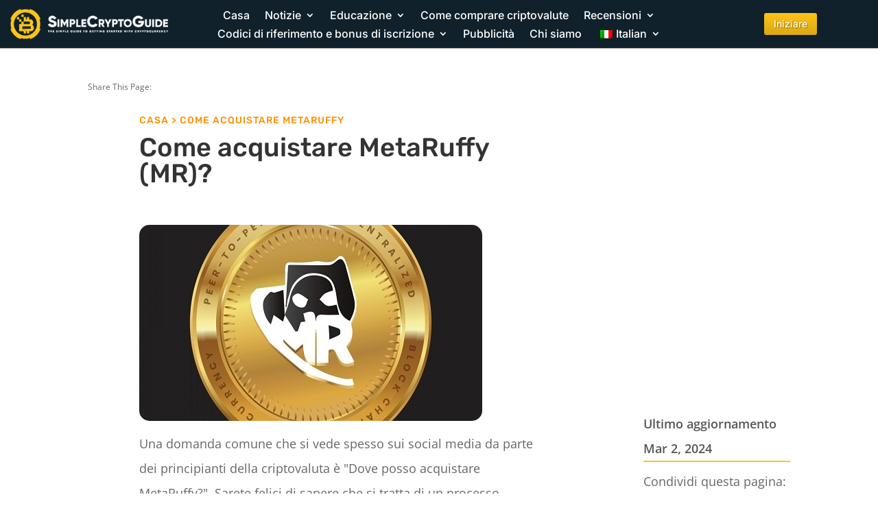

--- FILE ---
content_type: text/html; charset=UTF-8
request_url: https://simplecryptoguide.com/it/come-acquistare-metaruffy/
body_size: 63087
content:
<!DOCTYPE html>
<html lang="it-IT" prefix="og: https://ogp.me/ns#">
<head><meta charset="UTF-8" /><script>if(navigator.userAgent.match(/MSIE|Internet Explorer/i)||navigator.userAgent.match(/Trident\/7\..*?rv:11/i)){var href=document.location.href;if(!href.match(/[?&]nowprocket/)){if(href.indexOf("?")==-1){if(href.indexOf("#")==-1){document.location.href=href+"?nowprocket=1"}else{document.location.href=href.replace("#","?nowprocket=1#")}}else{if(href.indexOf("#")==-1){document.location.href=href+"&nowprocket=1"}else{document.location.href=href.replace("#","&nowprocket=1#")}}}}</script><script>(()=>{class RocketLazyLoadScripts{constructor(){this.v="2.0.4",this.userEvents=["keydown","keyup","mousedown","mouseup","mousemove","mouseover","mouseout","touchmove","touchstart","touchend","touchcancel","wheel","click","dblclick","input"],this.attributeEvents=["onblur","onclick","oncontextmenu","ondblclick","onfocus","onmousedown","onmouseenter","onmouseleave","onmousemove","onmouseout","onmouseover","onmouseup","onmousewheel","onscroll","onsubmit"]}async t(){this.i(),this.o(),/iP(ad|hone)/.test(navigator.userAgent)&&this.h(),this.u(),this.l(this),this.m(),this.k(this),this.p(this),this._(),await Promise.all([this.R(),this.L()]),this.lastBreath=Date.now(),this.S(this),this.P(),this.D(),this.O(),this.M(),await this.C(this.delayedScripts.normal),await this.C(this.delayedScripts.defer),await this.C(this.delayedScripts.async),await this.T(),await this.F(),await this.j(),await this.A(),window.dispatchEvent(new Event("rocket-allScriptsLoaded")),this.everythingLoaded=!0,this.lastTouchEnd&&await new Promise(t=>setTimeout(t,500-Date.now()+this.lastTouchEnd)),this.I(),this.H(),this.U(),this.W()}i(){this.CSPIssue=sessionStorage.getItem("rocketCSPIssue"),document.addEventListener("securitypolicyviolation",t=>{this.CSPIssue||"script-src-elem"!==t.violatedDirective||"data"!==t.blockedURI||(this.CSPIssue=!0,sessionStorage.setItem("rocketCSPIssue",!0))},{isRocket:!0})}o(){window.addEventListener("pageshow",t=>{this.persisted=t.persisted,this.realWindowLoadedFired=!0},{isRocket:!0}),window.addEventListener("pagehide",()=>{this.onFirstUserAction=null},{isRocket:!0})}h(){let t;function e(e){t=e}window.addEventListener("touchstart",e,{isRocket:!0}),window.addEventListener("touchend",function i(o){o.changedTouches[0]&&t.changedTouches[0]&&Math.abs(o.changedTouches[0].pageX-t.changedTouches[0].pageX)<10&&Math.abs(o.changedTouches[0].pageY-t.changedTouches[0].pageY)<10&&o.timeStamp-t.timeStamp<200&&(window.removeEventListener("touchstart",e,{isRocket:!0}),window.removeEventListener("touchend",i,{isRocket:!0}),"INPUT"===o.target.tagName&&"text"===o.target.type||(o.target.dispatchEvent(new TouchEvent("touchend",{target:o.target,bubbles:!0})),o.target.dispatchEvent(new MouseEvent("mouseover",{target:o.target,bubbles:!0})),o.target.dispatchEvent(new PointerEvent("click",{target:o.target,bubbles:!0,cancelable:!0,detail:1,clientX:o.changedTouches[0].clientX,clientY:o.changedTouches[0].clientY})),event.preventDefault()))},{isRocket:!0})}q(t){this.userActionTriggered||("mousemove"!==t.type||this.firstMousemoveIgnored?"keyup"===t.type||"mouseover"===t.type||"mouseout"===t.type||(this.userActionTriggered=!0,this.onFirstUserAction&&this.onFirstUserAction()):this.firstMousemoveIgnored=!0),"click"===t.type&&t.preventDefault(),t.stopPropagation(),t.stopImmediatePropagation(),"touchstart"===this.lastEvent&&"touchend"===t.type&&(this.lastTouchEnd=Date.now()),"click"===t.type&&(this.lastTouchEnd=0),this.lastEvent=t.type,t.composedPath&&t.composedPath()[0].getRootNode()instanceof ShadowRoot&&(t.rocketTarget=t.composedPath()[0]),this.savedUserEvents.push(t)}u(){this.savedUserEvents=[],this.userEventHandler=this.q.bind(this),this.userEvents.forEach(t=>window.addEventListener(t,this.userEventHandler,{passive:!1,isRocket:!0})),document.addEventListener("visibilitychange",this.userEventHandler,{isRocket:!0})}U(){this.userEvents.forEach(t=>window.removeEventListener(t,this.userEventHandler,{passive:!1,isRocket:!0})),document.removeEventListener("visibilitychange",this.userEventHandler,{isRocket:!0}),this.savedUserEvents.forEach(t=>{(t.rocketTarget||t.target).dispatchEvent(new window[t.constructor.name](t.type,t))})}m(){const t="return false",e=Array.from(this.attributeEvents,t=>"data-rocket-"+t),i="["+this.attributeEvents.join("],[")+"]",o="[data-rocket-"+this.attributeEvents.join("],[data-rocket-")+"]",s=(e,i,o)=>{o&&o!==t&&(e.setAttribute("data-rocket-"+i,o),e["rocket"+i]=new Function("event",o),e.setAttribute(i,t))};new MutationObserver(t=>{for(const n of t)"attributes"===n.type&&(n.attributeName.startsWith("data-rocket-")||this.everythingLoaded?n.attributeName.startsWith("data-rocket-")&&this.everythingLoaded&&this.N(n.target,n.attributeName.substring(12)):s(n.target,n.attributeName,n.target.getAttribute(n.attributeName))),"childList"===n.type&&n.addedNodes.forEach(t=>{if(t.nodeType===Node.ELEMENT_NODE)if(this.everythingLoaded)for(const i of[t,...t.querySelectorAll(o)])for(const t of i.getAttributeNames())e.includes(t)&&this.N(i,t.substring(12));else for(const e of[t,...t.querySelectorAll(i)])for(const t of e.getAttributeNames())this.attributeEvents.includes(t)&&s(e,t,e.getAttribute(t))})}).observe(document,{subtree:!0,childList:!0,attributeFilter:[...this.attributeEvents,...e]})}I(){this.attributeEvents.forEach(t=>{document.querySelectorAll("[data-rocket-"+t+"]").forEach(e=>{this.N(e,t)})})}N(t,e){const i=t.getAttribute("data-rocket-"+e);i&&(t.setAttribute(e,i),t.removeAttribute("data-rocket-"+e))}k(t){Object.defineProperty(HTMLElement.prototype,"onclick",{get(){return this.rocketonclick||null},set(e){this.rocketonclick=e,this.setAttribute(t.everythingLoaded?"onclick":"data-rocket-onclick","this.rocketonclick(event)")}})}S(t){function e(e,i){let o=e[i];e[i]=null,Object.defineProperty(e,i,{get:()=>o,set(s){t.everythingLoaded?o=s:e["rocket"+i]=o=s}})}e(document,"onreadystatechange"),e(window,"onload"),e(window,"onpageshow");try{Object.defineProperty(document,"readyState",{get:()=>t.rocketReadyState,set(e){t.rocketReadyState=e},configurable:!0}),document.readyState="loading"}catch(t){console.log("WPRocket DJE readyState conflict, bypassing")}}l(t){this.originalAddEventListener=EventTarget.prototype.addEventListener,this.originalRemoveEventListener=EventTarget.prototype.removeEventListener,this.savedEventListeners=[],EventTarget.prototype.addEventListener=function(e,i,o){o&&o.isRocket||!t.B(e,this)&&!t.userEvents.includes(e)||t.B(e,this)&&!t.userActionTriggered||e.startsWith("rocket-")||t.everythingLoaded?t.originalAddEventListener.call(this,e,i,o):(t.savedEventListeners.push({target:this,remove:!1,type:e,func:i,options:o}),"mouseenter"!==e&&"mouseleave"!==e||t.originalAddEventListener.call(this,e,t.savedUserEvents.push,o))},EventTarget.prototype.removeEventListener=function(e,i,o){o&&o.isRocket||!t.B(e,this)&&!t.userEvents.includes(e)||t.B(e,this)&&!t.userActionTriggered||e.startsWith("rocket-")||t.everythingLoaded?t.originalRemoveEventListener.call(this,e,i,o):t.savedEventListeners.push({target:this,remove:!0,type:e,func:i,options:o})}}J(t,e){this.savedEventListeners=this.savedEventListeners.filter(i=>{let o=i.type,s=i.target||window;return e!==o||t!==s||(this.B(o,s)&&(i.type="rocket-"+o),this.$(i),!1)})}H(){EventTarget.prototype.addEventListener=this.originalAddEventListener,EventTarget.prototype.removeEventListener=this.originalRemoveEventListener,this.savedEventListeners.forEach(t=>this.$(t))}$(t){t.remove?this.originalRemoveEventListener.call(t.target,t.type,t.func,t.options):this.originalAddEventListener.call(t.target,t.type,t.func,t.options)}p(t){let e;function i(e){return t.everythingLoaded?e:e.split(" ").map(t=>"load"===t||t.startsWith("load.")?"rocket-jquery-load":t).join(" ")}function o(o){function s(e){const s=o.fn[e];o.fn[e]=o.fn.init.prototype[e]=function(){return this[0]===window&&t.userActionTriggered&&("string"==typeof arguments[0]||arguments[0]instanceof String?arguments[0]=i(arguments[0]):"object"==typeof arguments[0]&&Object.keys(arguments[0]).forEach(t=>{const e=arguments[0][t];delete arguments[0][t],arguments[0][i(t)]=e})),s.apply(this,arguments),this}}if(o&&o.fn&&!t.allJQueries.includes(o)){const e={DOMContentLoaded:[],"rocket-DOMContentLoaded":[]};for(const t in e)document.addEventListener(t,()=>{e[t].forEach(t=>t())},{isRocket:!0});o.fn.ready=o.fn.init.prototype.ready=function(i){function s(){parseInt(o.fn.jquery)>2?setTimeout(()=>i.bind(document)(o)):i.bind(document)(o)}return"function"==typeof i&&(t.realDomReadyFired?!t.userActionTriggered||t.fauxDomReadyFired?s():e["rocket-DOMContentLoaded"].push(s):e.DOMContentLoaded.push(s)),o([])},s("on"),s("one"),s("off"),t.allJQueries.push(o)}e=o}t.allJQueries=[],o(window.jQuery),Object.defineProperty(window,"jQuery",{get:()=>e,set(t){o(t)}})}P(){const t=new Map;document.write=document.writeln=function(e){const i=document.currentScript,o=document.createRange(),s=i.parentElement;let n=t.get(i);void 0===n&&(n=i.nextSibling,t.set(i,n));const c=document.createDocumentFragment();o.setStart(c,0),c.appendChild(o.createContextualFragment(e)),s.insertBefore(c,n)}}async R(){return new Promise(t=>{this.userActionTriggered?t():this.onFirstUserAction=t})}async L(){return new Promise(t=>{document.addEventListener("DOMContentLoaded",()=>{this.realDomReadyFired=!0,t()},{isRocket:!0})})}async j(){return this.realWindowLoadedFired?Promise.resolve():new Promise(t=>{window.addEventListener("load",t,{isRocket:!0})})}M(){this.pendingScripts=[];this.scriptsMutationObserver=new MutationObserver(t=>{for(const e of t)e.addedNodes.forEach(t=>{"SCRIPT"!==t.tagName||t.noModule||t.isWPRocket||this.pendingScripts.push({script:t,promise:new Promise(e=>{const i=()=>{const i=this.pendingScripts.findIndex(e=>e.script===t);i>=0&&this.pendingScripts.splice(i,1),e()};t.addEventListener("load",i,{isRocket:!0}),t.addEventListener("error",i,{isRocket:!0}),setTimeout(i,1e3)})})})}),this.scriptsMutationObserver.observe(document,{childList:!0,subtree:!0})}async F(){await this.X(),this.pendingScripts.length?(await this.pendingScripts[0].promise,await this.F()):this.scriptsMutationObserver.disconnect()}D(){this.delayedScripts={normal:[],async:[],defer:[]},document.querySelectorAll("script[type$=rocketlazyloadscript]").forEach(t=>{t.hasAttribute("data-rocket-src")?t.hasAttribute("async")&&!1!==t.async?this.delayedScripts.async.push(t):t.hasAttribute("defer")&&!1!==t.defer||"module"===t.getAttribute("data-rocket-type")?this.delayedScripts.defer.push(t):this.delayedScripts.normal.push(t):this.delayedScripts.normal.push(t)})}async _(){await this.L();let t=[];document.querySelectorAll("script[type$=rocketlazyloadscript][data-rocket-src]").forEach(e=>{let i=e.getAttribute("data-rocket-src");if(i&&!i.startsWith("data:")){i.startsWith("//")&&(i=location.protocol+i);try{const o=new URL(i).origin;o!==location.origin&&t.push({src:o,crossOrigin:e.crossOrigin||"module"===e.getAttribute("data-rocket-type")})}catch(t){}}}),t=[...new Map(t.map(t=>[JSON.stringify(t),t])).values()],this.Y(t,"preconnect")}async G(t){if(await this.K(),!0!==t.noModule||!("noModule"in HTMLScriptElement.prototype))return new Promise(e=>{let i;function o(){(i||t).setAttribute("data-rocket-status","executed"),e()}try{if(navigator.userAgent.includes("Firefox/")||""===navigator.vendor||this.CSPIssue)i=document.createElement("script"),[...t.attributes].forEach(t=>{let e=t.nodeName;"type"!==e&&("data-rocket-type"===e&&(e="type"),"data-rocket-src"===e&&(e="src"),i.setAttribute(e,t.nodeValue))}),t.text&&(i.text=t.text),t.nonce&&(i.nonce=t.nonce),i.hasAttribute("src")?(i.addEventListener("load",o,{isRocket:!0}),i.addEventListener("error",()=>{i.setAttribute("data-rocket-status","failed-network"),e()},{isRocket:!0}),setTimeout(()=>{i.isConnected||e()},1)):(i.text=t.text,o()),i.isWPRocket=!0,t.parentNode.replaceChild(i,t);else{const i=t.getAttribute("data-rocket-type"),s=t.getAttribute("data-rocket-src");i?(t.type=i,t.removeAttribute("data-rocket-type")):t.removeAttribute("type"),t.addEventListener("load",o,{isRocket:!0}),t.addEventListener("error",i=>{this.CSPIssue&&i.target.src.startsWith("data:")?(console.log("WPRocket: CSP fallback activated"),t.removeAttribute("src"),this.G(t).then(e)):(t.setAttribute("data-rocket-status","failed-network"),e())},{isRocket:!0}),s?(t.fetchPriority="high",t.removeAttribute("data-rocket-src"),t.src=s):t.src="data:text/javascript;base64,"+window.btoa(unescape(encodeURIComponent(t.text)))}}catch(i){t.setAttribute("data-rocket-status","failed-transform"),e()}});t.setAttribute("data-rocket-status","skipped")}async C(t){const e=t.shift();return e?(e.isConnected&&await this.G(e),this.C(t)):Promise.resolve()}O(){this.Y([...this.delayedScripts.normal,...this.delayedScripts.defer,...this.delayedScripts.async],"preload")}Y(t,e){this.trash=this.trash||[];let i=!0;var o=document.createDocumentFragment();t.forEach(t=>{const s=t.getAttribute&&t.getAttribute("data-rocket-src")||t.src;if(s&&!s.startsWith("data:")){const n=document.createElement("link");n.href=s,n.rel=e,"preconnect"!==e&&(n.as="script",n.fetchPriority=i?"high":"low"),t.getAttribute&&"module"===t.getAttribute("data-rocket-type")&&(n.crossOrigin=!0),t.crossOrigin&&(n.crossOrigin=t.crossOrigin),t.integrity&&(n.integrity=t.integrity),t.nonce&&(n.nonce=t.nonce),o.appendChild(n),this.trash.push(n),i=!1}}),document.head.appendChild(o)}W(){this.trash.forEach(t=>t.remove())}async T(){try{document.readyState="interactive"}catch(t){}this.fauxDomReadyFired=!0;try{await this.K(),this.J(document,"readystatechange"),document.dispatchEvent(new Event("rocket-readystatechange")),await this.K(),document.rocketonreadystatechange&&document.rocketonreadystatechange(),await this.K(),this.J(document,"DOMContentLoaded"),document.dispatchEvent(new Event("rocket-DOMContentLoaded")),await this.K(),this.J(window,"DOMContentLoaded"),window.dispatchEvent(new Event("rocket-DOMContentLoaded"))}catch(t){console.error(t)}}async A(){try{document.readyState="complete"}catch(t){}try{await this.K(),this.J(document,"readystatechange"),document.dispatchEvent(new Event("rocket-readystatechange")),await this.K(),document.rocketonreadystatechange&&document.rocketonreadystatechange(),await this.K(),this.J(window,"load"),window.dispatchEvent(new Event("rocket-load")),await this.K(),window.rocketonload&&window.rocketonload(),await this.K(),this.allJQueries.forEach(t=>t(window).trigger("rocket-jquery-load")),await this.K(),this.J(window,"pageshow");const t=new Event("rocket-pageshow");t.persisted=this.persisted,window.dispatchEvent(t),await this.K(),window.rocketonpageshow&&window.rocketonpageshow({persisted:this.persisted})}catch(t){console.error(t)}}async K(){Date.now()-this.lastBreath>45&&(await this.X(),this.lastBreath=Date.now())}async X(){return document.hidden?new Promise(t=>setTimeout(t)):new Promise(t=>requestAnimationFrame(t))}B(t,e){return e===document&&"readystatechange"===t||(e===document&&"DOMContentLoaded"===t||(e===window&&"DOMContentLoaded"===t||(e===window&&"load"===t||e===window&&"pageshow"===t)))}static run(){(new RocketLazyLoadScripts).t()}}RocketLazyLoadScripts.run()})();</script>
	
<meta http-equiv="X-UA-Compatible" content="IE=edge">
	<link rel="pingback" href="https://simplecryptoguide.com/xmlrpc.php" />

	<script type="rocketlazyloadscript" data-rocket-type="text/javascript">
		document.documentElement.className = 'js';
	</script>
	
	<script type="rocketlazyloadscript" id="cookie-law-info-gcm-var-js">
var _ckyGcm = {"status":true,"default_settings":[{"analytics":"denied","advertisement":"denied","functional":"denied","necessary":"granted","ad_user_data":"denied","ad_personalization":"denied","regions":"All"}],"wait_for_update":2000,"url_passthrough":false,"ads_data_redaction":false}</script>
<script type="rocketlazyloadscript" id="cookie-law-info-gcm-js" data-rocket-type="text/javascript" data-rocket-src="https://simplecryptoguide.com/wp-content/plugins/cookie-law-info/lite/frontend/js/gcm.min.js" data-rocket-defer defer></script> <script type="rocketlazyloadscript" data-minify="1" id="cookieyes" data-rocket-type="text/javascript" data-rocket-src="https://simplecryptoguide.com/wp-content/cache/min/1/client_data/04504d81fc6e6e95a55c333e/script.js?ver=1761745511" data-rocket-defer defer></script><script type="rocketlazyloadscript" data-rocket-type="text/javascript">
/* <![CDATA[ */
window.koko_analytics = {"url":"https:\/\/simplecryptoguide.com\/wp-admin\/admin-ajax.php?action=koko_analytics_collect","site_url":"https:\/\/simplecryptoguide.com\/it","post_id":11862,"path":"\/how-to-buy-metaruffy\/","method":"cookie","use_cookie":true};
/* ]]> */
</script>

<!-- Ottimizzazione per i motori di ricerca di Rank Math - https://rankmath.com/ -->
<title>Come acquistare MetaRuffy</title>
<link data-wpr-hosted-gf-parameters="family=Open%20Sans%3A400%2C700%7COpen%20Sans%3A300italic%2C400italic%2C600italic%2C700italic%2C800italic%2C400%2C300%2C600%2C700%2C800%7CInter%3A100%2C200%2C300%2Cregular%2C500%2C600%2C700%2C800%2C900%7CRubik%3A300%2Cregular%2C500%2C600%2C700%2C800%2C900%2C300italic%2Citalic%2C500italic%2C600italic%2C700italic%2C800italic%2C900italic%7CABeeZee%3Aregular%2Citalic%7CPoppins%3A100%2C100italic%2C200%2C200italic%2C300%2C300italic%2Cregular%2Citalic%2C500%2C500italic%2C600%2C600italic%2C700%2C700italic%2C800%2C800italic%2C900%2C900italic&subset=cyrillic%2Ccyrillic-ext%2Cgreek%2Cgreek-ext%2Chebrew%2Clatin%2Clatin-ext%2Cvietnamese,cyrillic%2Ccyrillic-ext%2Cgreek%2Cgreek-ext%2Clatin%2Clatin-ext%2Cvietnamese%2Chebrew%2Cdevanagari&display=swap" href="https://simplecryptoguide.com/wp-content/cache/fonts/1/google-fonts/css/7/f/8/592b16c16710ce7b35d9fabc9e6cd.css" rel="stylesheet">
<style id="rocket-critical-css">.menu-item-object-language_switcher .trp-flag-image{display:inline-block;margin:-1px 5px;vertical-align:baseline;padding:0;border:0;border-radius:0}.et_monarch .et_social_networks,.et_monarch .et_social_networks span,.et_monarch .et_social_networks a,.et_monarch .et_social_networks i,.et_monarch .et_social_networks ul,.et_monarch .et_social_networks li,.et_monarch .et_social_pinterest_window h3{font-family:'Open Sans',helvetica,arial,sans-serif;line-height:1em;text-transform:none;font-weight:normal;margin:0;padding:0;border:0;outline:0;font-size:100%;vertical-align:baseline;background-image:none;-webkit-box-sizing:content-box;-moz-box-sizing:content-box;box-sizing:content-box;-webkit-transform:translate3d(0,0,0);transform:translate3d(0,0,0);-moz-transform:translate3d(0,0,0);-o-transform:translate3d(0,0,0);-webkit-font-smoothing:antialiased;-moz-osx-font-smoothing:grayscale}.et_monarch .et_social_networks{font-family:'Open Sans',helvetica,arial,sans-serif;line-height:1em;font-weight:400;-webkit-font-smoothing:antialiased;-moz-osx-font-smoothing:grayscale}.et_monarch .et_social_pinterest_window h3{font-family:'Open Sans',helvetica,arial,sans-serif;font-size:26px;line-height:1.1em;color:#333;font-weight:400;letter-spacing:.5px;-webkit-font-smoothing:antialiased;-moz-osx-font-smoothing:grayscale}.et_monarch .et_social_icon{color:#FFF}.et_monarch .et_social_networks{text-shadow:none!important}@font-face{font-display:swap;font-family:'ETmonarch';src:url(https://simplecryptoguide.com/wp-content/plugins/monarch/css/fonts/monarch.eot);src:url(https://simplecryptoguide.com/wp-content/plugins/monarch/css/fonts/monarch.eot?#iefix) format('embedded-opentype'),url(https://simplecryptoguide.com/wp-content/plugins/monarch/css/fonts/monarch.ttf) format('truetype'),url(https://simplecryptoguide.com/wp-content/plugins/monarch/css/fonts/monarch.woff) format('woff'),url(https://simplecryptoguide.com/wp-content/plugins/monarch/css/fonts/monarch.svg#ETmonarch) format('svg');font-weight:normal;font-style:normal}.et_monarch .et_social_icon,.et_monarch .et_social_icon:before,.et_monarch .et_social_icon:after{font-family:'ETmonarch';speak:none;font-style:normal;font-size:16px;line-height:16px;font-weight:normal;font-variant:normal;text-transform:none;-webkit-font-smoothing:antialiased;-moz-osx-font-smoothing:grayscale;text-align:center;display:block}.et_monarch .et_social_icon_gmail:before,.et_monarch .et_social_icon_gmail:after{content:"\e625"}.et_monarch .et_social_icon_linkedin:before,.et_monarch .et_social_icon_linkedin:after{content:"\e631"}.et_monarch .et_social_icon_facebook:before,.et_monarch .et_social_icon_facebook:after{content:"\e63f"}.et_monarch .et_social_icon_twitter:before,.et_monarch .et_social_icon_twitter:after{content:"\e640"}.et_monarch .et_social_icon_all_button:before,.et_monarch .et_social_icon_all_button:after{content:"\e64c"}.et_monarch .et_social_facebook,.et_monarch .et_social_facebook{background-color:#3a579a}.et_monarch .et_social_twitter,.et_monarch .et_social_twitter{background-color:#00abf0}.et_monarch .et_social_linkedin{background-color:#127bb6}.et_monarch .et_social_gmail{background-color:#dd4b39}.et_monarch .et_social_all_button{background-color:#dedede}.et_monarch li.et_social_all_button i.et_social_icon_all_button{color:#777777}.et_monarch .et_social_icon{position:relative;z-index:100}.et_monarch .et_social_networks span.et_social_overlay{height:100%;width:100%;background-color:rgba(0,0,0,0.1);bottom:0;left:0;z-index:1;position:absolute}.et_monarch .et_social_networks{width:100%;display:inline-block}.et_monarch .et_social_networks .et_social_icons_container{padding:0!important;margin:0!important;line-height:1em!important;display:inline-block;width:inherit}.et_monarch .et_social_networks li{float:left;position:relative;margin:2% 0 0 2%;overflow:hidden;min-height:40px;line-height:0}.et_monarch .et_social_networks li a{line-height:0}.et_monarch .et_social_networks.et_social_nospace li{margin:0!important}.et_monarch .et_social_networks li,.et_monarch .et_social_networks li a,.et_monarch .et_social_icon{display:block;overflow:hidden;-webkit-box-sizing:border-box;-moz-box-sizing:border-box;box-sizing:border-box}.et_monarch .et_social_networks span,.et_monarch .et_social_networks li i{position:relative;z-index:2}.et_monarch .et_social_networks .et_social_icon,.et_monarch .et_social_networks .et_social_icon:before,.et_monarch .et_social_networks .et_social_icon:after{width:40px;height:40px;line-height:40px;display:inline-block;-webkit-border-radius:100px;-moz-border-radius:100px;border-radius:100px}.et_monarch .et_social_networks.et_social_left i.et_social_icon.et_social_icon_all_button{float:none!important}.et_social_open_all span.et_social_overlay{margin:0!important}.et_monarch .et_social_networks .et_social_all_button i.et_social_icon.et_social_icon_all_button:after{width:100%}.et_monarch li.et_social_all_button{padding:0;text-align:center}.et_monarch .et_social_icon:after{display:none}.et_monarch .et_social_simple li a{padding:0!important}.et_monarch .et_social_simple li .et_social_overlay{margin:0!important;display:none}.et_pb_pagebuilder_layout .et_social_inline{display:none}.et_pb_pagebuilder_layout .et_pb_section .et_social_inline{display:block}.et_monarch .et_social_icon:before,.et_monarch .et_social_icon:after{position:relative;width:100%}.et_monarch .et_social_icon:after{display:none}.et_monarch .et_social_left{text-align:left}.et_monarch .et_social_left .et_social_overlay{background-color:rgba(0,0,0,0.1);margin:0 0 0 40px}.et_monarch .et_social_left .et_social_icon{float:left}.et_monarch .et_social_rounded.et_social_networks li,.et_monarch .et_social_rounded.et_social_nospace.et_social_networks .et_social_icons_container{-webkit-border-radius:4px;-moz-border-radius:4px;border-radius:4px;overflow:hidden}.et_monarch .et_social_rounded.et_social_nospace.et_social_networks li{-webkit-border-radius:0;-moz-border-radius:0;border-radius:0}.et_monarch .et_social_rounded.et_social_nospace.et_social_networks li:last-child{-webkit-border-bottom-right-radius:4px;-moz-border-radius-bottomright:4px;border-bottom-right-radius:4px}.et_monarch .et_social_autowidth li{width:auto;margin:0 2% 2% 0!important}.et_monarch .et_social_autowidth li:first-child{margin-left:0;clear:both}.et_monarch .et_social_icons_container a{text-decoration:none!important}.et_monarch .et_social_close:after{font-family:'etmonarch';speak:none;font-style:normal;font-weight:normal;font-variant:normal;text-transform:none;font-size:16px}.et_monarch span.et_social_close{position:absolute;right:10px;top:0;line-height:40px}.et_monarch span.et_social_close:after{content:"\e60C";color:#cccccc}.et_monarch .et_social_pin_images_outer{display:none;z-index:9999999999;position:absolute}.et_monarch .et_social_pin_images_outer:after{content:"";background-color:rgba(0,0,0,.6);top:0;left:0;width:100%;height:100%;position:fixed;z-index:999999}.et_monarch .et_social_pinterest_window{background:white;position:fixed;top:20%;left:50%;padding:20px;width:500px;height:400px;z-index:9999999;margin-left:-250px;-webkit-border-radius:7px;-moz-border-radius:7px;border-radius:7px}.et_monarch .et_social_pin_images{overflow:auto;max-height:370px;z-index:999;position:relative}.et_monarch .et_pb_section .et_social_inline{display:block}@media only screen and (min-width:768px){.et_monarch .et_social_autowidth.et_social_nospace.et_social_rounded .et_social_icons_container{width:auto;float:left}}@media only screen and (max-width:767px){.et_monarch .et_social_networks li{margin:2% 0 0 2%!important;width:49%!important;clear:none!important}.et_monarch .et_social_networks li:nth-child(2n+1){margin-left:0!important;clear:both!important}.et_monarch .et_social_networks li:nth-child(-n+2){margin-top:0!important}.et_monarch .et_social_networks.et_social_nospace li{width:50%!important}.et_monarch .et_social_pinterest_window{height:80%;width:80%;top:10px;margin-left:0px;z-index:99999999;left:6%}.et_monarch .et_social_pin_images{max-height:90%}.et_monarch .et_social_autowidth.et_social_networks li:nth-child(n){width:auto!important;margin:0 2% 2% 0!important;clear:none!important}.et_monarch .et_social_autowidth.et_social_nospace li:nth-child(n){margin:0!important}.et_monarch .et_social_autowidth.et_social_nospace.et_social_rounded .et_social_icons_container{width:auto;float:left}}@media only screen and (max-width:479px){.et_monarch .et_social_networks li{width:100%!important;margin-left:0!important;clear:both!important}.et_monarch .et_social_networks li:first-child{margin-top:0!important}.et_monarch .et_social_networks li:nth-child(n+2){margin:2% 0 0 0!important}.et_monarch .et_social_networks.et_social_nospace li{margin:0!important;width:100%!important}.et_monarch .et_social_autowidth.et_social_networks li:nth-child(n){width:auto!important;margin:0 2% 2% 0!important;clear:none!important}.et_monarch .et_social_autowidth.et_social_nospace li:nth-child(n){margin:0!important}.et_monarch .et_social_autowidth.et_social_nospace.et_social_rounded .et_social_icons_container{width:auto;float:left}}a,body,div,form,h1,h2,h3,html,i,img,label,li,ol,p,span,strong,ul{margin:0;padding:0;border:0;outline:0;font-size:100%;-ms-text-size-adjust:100%;-webkit-text-size-adjust:100%;vertical-align:baseline;background:transparent}body{line-height:1}ol,ul{list-style:none}:focus{outline:0}header,nav{display:block}body{font-family:Open Sans,Arial,sans-serif;font-size:14px;color:#666;background-color:#fff;line-height:1.7em;font-weight:500;-webkit-font-smoothing:antialiased;-moz-osx-font-smoothing:grayscale}body.et_cover_background{background-size:cover!important;background-position:top!important;background-repeat:no-repeat!important;background-attachment:fixed}a{color:#2ea3f2}a{text-decoration:none}p{padding-bottom:1em}p:not(.has-background):last-of-type{padding-bottom:0}strong{font-weight:700}i{font-style:italic}h1,h2,h3{color:#333;padding-bottom:10px;line-height:1em;font-weight:500}h1{font-size:30px}h2{font-size:26px}h3{font-size:22px}input{-webkit-appearance:none}button,input{font-family:inherit}img{max-width:100%;height:auto}#main-content{background-color:#fff}.et-l--body ul,.et-l--footer ul,.et-l--header ul{list-style-type:disc;padding:0 0 23px 1em;line-height:26px}.et-l--body ol{list-style-type:decimal;list-style-position:inside;padding:0 0 23px;line-height:26px}@media (max-width:980px){#page-container{padding-top:80px}.et-tb-has-header #page-container{padding-top:0!important}}.et_pb_scroll_top.et-pb-icon{text-align:center;background:rgba(0,0,0,.4);text-decoration:none;position:fixed;z-index:99999;bottom:125px;right:0;-webkit-border-top-left-radius:5px;-webkit-border-bottom-left-radius:5px;-moz-border-radius-topleft:5px;-moz-border-radius-bottomleft:5px;border-top-left-radius:5px;border-bottom-left-radius:5px;display:none;font-size:30px;padding:5px;color:#fff}.et_pb_scroll_top:before{content:"2"}.et_mobile_menu,.nav li ul{border-color:#2ea3f2}.mobile_menu_bar:after,.mobile_menu_bar:before{color:#2ea3f2}.et-menu,nav.et-menu-nav{float:left}input[type=search]::-webkit-search-cancel-button{-webkit-appearance:none}.mobile_menu_bar:before{content:"\61";font-size:32px;left:0;position:relative;top:0}.last{margin-right:0}*{-webkit-box-sizing:border-box;box-sizing:border-box}.et_pb_button:after,.mobile_menu_bar:before{font-family:ETmodules!important;speak:none;font-style:normal;font-weight:400;-webkit-font-feature-settings:normal;font-feature-settings:normal;font-variant:normal;text-transform:none;line-height:1;-webkit-font-smoothing:antialiased;-moz-osx-font-smoothing:grayscale;text-shadow:0 0;direction:ltr}.et-pb-icon{content:attr(data-icon)}.et-pb-icon{font-family:ETmodules;speak:none;font-weight:400;-webkit-font-feature-settings:normal;font-feature-settings:normal;font-variant:normal;text-transform:none;line-height:1;-webkit-font-smoothing:antialiased;font-size:96px;font-style:normal;display:inline-block;-webkit-box-sizing:border-box;box-sizing:border-box;direction:ltr}.et_pb_button{font-size:20px;font-weight:500;padding:.3em 1em;line-height:1.7em!important;background-color:transparent;background-size:cover;background-position:50%;background-repeat:no-repeat;border:2px solid;border-radius:3px}.et_pb_button{position:relative}.et_pb_button:after,.et_pb_button:before{font-size:32px;line-height:1em;content:"\35";opacity:0;position:absolute;margin-left:-1em;text-transform:none;-webkit-font-feature-settings:"kern" off;font-feature-settings:"kern" off;font-variant:none;font-style:normal;font-weight:400;text-shadow:none}.et_pb_button:before{display:none}.et_pb_module.et_pb_text_align_left{text-align:left}.clearfix:after{visibility:hidden;display:block;font-size:0;content:" ";clear:both;height:0}.et_builder_inner_content{position:relative;z-index:1}header .et_builder_inner_content{z-index:2}.et_pb_css_mix_blend_mode_passthrough{mix-blend-mode:unset!important}.et_pb_module,.et_pb_with_background{position:relative;background-size:cover;background-position:50%;background-repeat:no-repeat}.et_pb_with_border{position:relative;border:0 solid #333}.screen-reader-text{border:0;clip:rect(1px,1px,1px,1px);-webkit-clip-path:inset(50%);clip-path:inset(50%);height:1px;margin:-1px;overflow:hidden;padding:0;position:absolute!important;width:1px;word-wrap:normal!important}.et_multi_view_hidden{display:none!important}header.et-l.et-l--header:after{clear:both;display:block;content:""}.et_pb_module{-webkit-animation-timing-function:linear;animation-timing-function:linear;-webkit-animation-duration:.2s;animation-duration:.2s}@media (min-width:981px){.et_pb_section div.et_pb_row .et_pb_column .et_pb_module:last-child{margin-bottom:0}}@media (max-width:980px){.et_pb_column .et_pb_module{margin-bottom:30px}.et_pb_row .et_pb_column .et_pb_module:last-child{margin-bottom:0}}.et_pb_section{position:relative;background-color:#fff;background-position:50%;background-size:100%;background-size:cover}.et_pb_section--fixed{width:100%}@media (min-width:981px){.et_pb_section{padding:4% 0}}@media (max-width:980px){.et_pb_section{padding:50px 0}}.et_pb_row{width:80%;max-width:1080px;margin:auto;position:relative}.et_pb_row:after{content:"";display:block;clear:both;visibility:hidden;line-height:0;height:0;width:0}.et_pb_column{float:left;background-size:cover;background-position:50%;position:relative;z-index:2;min-height:1px}.et_pb_column--with-menu{z-index:3}.et_pb_row .et_pb_column.et-last-child,.et_pb_row .et_pb_column:last-child{margin-right:0!important}.et_pb_column,.et_pb_row{background-size:cover;background-position:50%;background-repeat:no-repeat}@media (min-width:981px){.et_pb_row{padding:2% 0}.et_pb_row .et_pb_column.et-last-child,.et_pb_row .et_pb_column:last-child{margin-right:0!important}.et_pb_row.et_pb_equal_columns{display:-webkit-box;display:-ms-flexbox;display:flex}.et_pb_row.et_pb_equal_columns>.et_pb_column{-webkit-box-ordinal-group:2;-ms-flex-order:1;order:1}}@media (max-width:980px){.et_pb_row{max-width:1080px}.et_pb_row{padding:30px 0}.et_pb_column{width:100%;margin-bottom:30px}.et_pb_row .et_pb_column.et-last-child,.et_pb_row .et_pb_column:last-child{margin-bottom:0}}@media (max-width:479px){.et_pb_row .et_pb_column.et_pb_column_1_4,.et_pb_row .et_pb_column.et_pb_column_1_5{width:100%;margin:0 0 30px}.et_pb_row .et_pb_column.et_pb_column_1_4.et-last-child,.et_pb_row .et_pb_column.et_pb_column_1_4:last-child,.et_pb_row .et_pb_column.et_pb_column_1_5.et-last-child,.et_pb_row .et_pb_column.et_pb_column_1_5:last-child{margin-bottom:0}.et_pb_column{width:100%!important}}@font-face{font-family:ETmodules;font-display:swap;src:url(https://simplecryptoguide.com/wp-content/themes/Divi/core/admin/fonts/modules/all/modules.eot);src:url(https://simplecryptoguide.com/wp-content/themes/Divi/core/admin/fonts/modules/all/modules.eot?#iefix) format("embedded-opentype"),url(https://simplecryptoguide.com/wp-content/themes/Divi/core/admin/fonts/modules/all/modules.woff) format("woff"),url(https://simplecryptoguide.com/wp-content/themes/Divi/core/admin/fonts/modules/all/modules.ttf) format("truetype"),url(https://simplecryptoguide.com/wp-content/themes/Divi/core/admin/fonts/modules/all/modules.svg#ETmodules) format("svg");font-weight:400;font-style:normal}.et_pb_bg_layout_light .et_pb_post p{color:#666}button::-moz-focus-inner{padding:0;border:0}.et-menu li{display:inline-block;font-size:14px;padding-right:22px}.et-menu>li:last-child{padding-right:0}.et-menu a{color:rgba(0,0,0,.6);text-decoration:none;display:block;position:relative}.et-menu li>a{padding-bottom:29px;word-wrap:break-word}button.et_pb_menu__icon{display:-webkit-box;display:-ms-flexbox;display:flex;-webkit-box-align:center;-ms-flex-align:center;align-items:center;padding:0;margin:0 11px;font-size:17px;line-height:normal;background:none;border:0;-webkit-box-orient:horizontal;-webkit-box-direction:reverse;-ms-flex-direction:row-reverse;flex-direction:row-reverse}button.et_pb_menu__icon:after{font-family:ETmodules}.et_pb_menu__wrap .mobile_menu_bar{-webkit-transform:translateY(3%);transform:translateY(3%)}.et_pb_menu__wrap .mobile_menu_bar:before{top:0}.et_pb_menu__logo{overflow:hidden}.et_pb_menu__logo img{display:block}.et_pb_menu__search-button:after{content:"U"}@media (max-width:980px){.et-menu{display:none}.et_mobile_nav_menu{display:block;margin-top:-1px}}@media (min-width:981px){.et_pb_gutters3 .et_pb_column,.et_pb_gutters3.et_pb_row .et_pb_column{margin-right:5.5%}.et_pb_gutters3 .et_pb_column_4_4,.et_pb_gutters3.et_pb_row .et_pb_column_4_4{width:100%}.et_pb_gutters3 .et_pb_column_4_4 .et_pb_module,.et_pb_gutters3.et_pb_row .et_pb_column_4_4 .et_pb_module{margin-bottom:2.75%}.et_pb_gutters3 .et_pb_column_3_4,.et_pb_gutters3.et_pb_row .et_pb_column_3_4{width:73.625%}.et_pb_gutters3 .et_pb_column_3_4 .et_pb_module,.et_pb_gutters3.et_pb_row .et_pb_column_3_4 .et_pb_module{margin-bottom:3.735%}.et_pb_gutters3 .et_pb_column_3_5{width:57.8%}.et_pb_gutters3 .et_pb_column_3_5 .et_pb_module{margin-bottom:4.758%}.et_pb_gutters3 .et_pb_column_1_2 .et_pb_module{margin-bottom:5.82%}.et_pb_gutters3 .et_pb_column_1_4,.et_pb_gutters3.et_pb_row .et_pb_column_1_4{width:20.875%}.et_pb_gutters3 .et_pb_column_1_4 .et_pb_module,.et_pb_gutters3.et_pb_row .et_pb_column_1_4 .et_pb_module{margin-bottom:13.174%}.et_pb_gutters3 .et_pb_column_1_5{width:15.6%}.et_pb_gutters3 .et_pb_column_1_5 .et_pb_module{margin-bottom:17.628%}}@media (min-width:981px){.et_pb_gutters1 .et_pb_column,.et_pb_gutters1.et_pb_row .et_pb_column{margin-right:0}.et_pb_gutters1 .et_pb_column_3_4,.et_pb_gutters1.et_pb_row .et_pb_column_3_4{width:75%}.et_pb_gutters1 .et_pb_column_3_4 .et_pb_module,.et_pb_gutters1.et_pb_row .et_pb_column_3_4 .et_pb_module{margin-bottom:0}.et_pb_gutters1 .et_pb_column_3_5,.et_pb_gutters1.et_pb_row .et_pb_column_3_5{width:60%}.et_pb_gutters1 .et_pb_column_3_5 .et_pb_module,.et_pb_gutters1.et_pb_row .et_pb_column_3_5 .et_pb_module{margin-bottom:0}.et_pb_gutters1 .et_pb_column_1_4,.et_pb_gutters1.et_pb_row .et_pb_column_1_4{width:25%}.et_pb_gutters1 .et_pb_column_1_4 .et_pb_module,.et_pb_gutters1.et_pb_row .et_pb_column_1_4 .et_pb_module{margin-bottom:0}.et_pb_gutters1 .et_pb_column_1_5,.et_pb_gutters1.et_pb_row .et_pb_column_1_5{width:20%}.et_pb_gutters1 .et_pb_column_1_5 .et_pb_module,.et_pb_gutters1.et_pb_row .et_pb_column_1_5 .et_pb_module{margin-bottom:0}}@media (max-width:980px){.et_pb_gutters1 .et_pb_column,.et_pb_gutters1 .et_pb_column .et_pb_module,.et_pb_gutters1.et_pb_row .et_pb_column,.et_pb_gutters1.et_pb_row .et_pb_column .et_pb_module{margin-bottom:0}}@media (max-width:767px){.et_pb_gutters1 .et_pb_column,.et_pb_gutters1 .et_pb_column .et_pb_module,.et_pb_gutters1.et_pb_row .et_pb_column,.et_pb_gutters1.et_pb_row .et_pb_column .et_pb_module{margin-bottom:0}}@media (max-width:479px){.et_pb_gutters1 .et_pb_column,.et_pb_gutters1.et_pb_row .et_pb_column{margin:0!important}.et_pb_gutters1 .et_pb_column .et_pb_module,.et_pb_gutters1.et_pb_row .et_pb_column .et_pb_module{margin-bottom:0}}.nav li li{padding:0 20px;margin:0}.et-menu li li a{padding:6px 20px;width:200px}.nav li{position:relative;line-height:1em}.nav li li{position:relative;line-height:2em}.nav li ul{position:absolute;padding:20px 0;z-index:9999;width:240px;background:#fff;visibility:hidden;opacity:0;border-top:3px solid #2ea3f2;box-shadow:0 2px 5px rgba(0,0,0,.1);-moz-box-shadow:0 2px 5px rgba(0,0,0,.1);-webkit-box-shadow:0 2px 5px rgba(0,0,0,.1);-webkit-transform:translateZ(0);text-align:left}.et_mobile_menu li a,.nav li li a{font-size:14px}.et-menu .menu-item-has-children>a:first-child:after{font-family:ETmodules;content:"3";font-size:16px;position:absolute;right:0;top:0;font-weight:800}.et-menu .menu-item-has-children>a:first-child{padding-right:20px}.et_mobile_menu{position:absolute;left:0;padding:5%;background:#fff;width:100%;visibility:visible;opacity:1;display:none;z-index:9999;border-top:3px solid #2ea3f2;box-shadow:0 2px 5px rgba(0,0,0,.1);-moz-box-shadow:0 2px 5px rgba(0,0,0,.1);-webkit-box-shadow:0 2px 5px rgba(0,0,0,.1)}.et_pb_menu .et_mobile_menu li ul{visibility:visible!important;display:block!important;padding-left:10px}.et_mobile_menu li li{padding-left:5%}.et_mobile_menu li a{border-bottom:1px solid rgba(0,0,0,.03);color:#666;padding:10px 5%;display:block}.et_mobile_menu .menu-item-has-children>a{font-weight:700;background-color:rgba(0,0,0,.03)}.et_mobile_nav_menu{float:right;display:none}.mobile_menu_bar{position:relative;display:block;line-height:0}.mobile_menu_bar:before{content:"a";font-size:32px;position:relative;left:0;top:0}.et_pb_module .mobile_menu_bar:before{top:2px}.et_pb_with_border .et_pb_image_wrap{border:0 solid #333}.et_pb_button_module_wrapper.et_pb_button_alignment_center{text-align:center}.et_pb_button_module_wrapper>a{display:inline-block}@media (max-width:767px){.et_pb_button_module_wrapper.et_pb_button_alignment_phone_left{text-align:left}.et_pb_button_module_wrapper.et_pb_button_alignment_phone_right{text-align:right}}.et_pb_code_inner{position:relative}.et_pb_space{-webkit-box-sizing:content-box;box-sizing:content-box;height:23px}.et_pb_divider_hidden{margin-bottom:0!important}.et_pb_divider_internal{display:inline-block;width:100%}.et_pb_space:after{content:"";display:table}.et_pb_with_border .et_pb_image_wrap{border:0 solid #333}.et_pb_image{margin-left:auto;margin-right:auto;line-height:0}.et_pb_image{display:block}.et_pb_image .et_pb_image_wrap{display:inline-block;position:relative;max-width:100%}.et_pb_image img{position:relative}.et_pb_with_border.et_pb_menu .et_pb_menu__logo img{border:0 solid #333}.et_pb_menu .et-menu-nav,.et_pb_menu .et-menu-nav>ul{float:none}.et_pb_menu .et-menu-nav>ul{padding:0!important;line-height:1.7em}.et_pb_menu .et-menu-nav>ul ul{padding:20px 0;text-align:left}.et_pb_menu .et-menu-nav>ul.upwards li ul{bottom:100%;top:auto;border-top:none;border-bottom:3px solid #2ea3f2;-webkit-box-shadow:2px -2px 5px rgba(0,0,0,.1);box-shadow:2px -2px 5px rgba(0,0,0,.1)}.et_pb_menu_inner_container{position:relative}.et_pb_menu .et_pb_menu__wrap{-webkit-box-flex:1;-ms-flex:1 1 auto;flex:1 1 auto;display:-webkit-box;display:-ms-flexbox;display:flex;-webkit-box-pack:start;-ms-flex-pack:start;justify-content:flex-start;-webkit-box-align:stretch;-ms-flex-align:stretch;align-items:stretch;-ms-flex-wrap:wrap;flex-wrap:wrap;opacity:1}.et_pb_menu .et_pb_menu__menu{-webkit-box-flex:0;-ms-flex:0 1 auto;flex:0 1 auto;-webkit-box-pack:start;-ms-flex-pack:start;justify-content:flex-start}.et_pb_menu .et_pb_menu__menu,.et_pb_menu .et_pb_menu__menu>nav,.et_pb_menu .et_pb_menu__menu>nav>ul{display:-webkit-box;display:-ms-flexbox;display:flex;-webkit-box-align:stretch;-ms-flex-align:stretch;align-items:stretch}.et_pb_menu .et_pb_menu__menu>nav>ul{-ms-flex-wrap:wrap;flex-wrap:wrap;-webkit-box-pack:start;-ms-flex-pack:start;justify-content:flex-start}.et_pb_menu .et_pb_menu__menu>nav>ul>li{position:relative;display:-webkit-box;display:-ms-flexbox;display:flex;-webkit-box-align:stretch;-ms-flex-align:stretch;align-items:stretch;margin:0}.et_pb_menu .et_pb_menu__menu>nav>ul>li>ul{top:calc(100% - 1px);left:0}.et_pb_menu .et_pb_menu__menu>nav>ul.upwards>li>ul{top:auto;bottom:calc(100% - 1px)}.et_pb_menu--with-logo .et_pb_menu__menu>nav>ul>li>a{display:-webkit-box;display:-ms-flexbox;display:flex;-webkit-box-align:center;-ms-flex-align:center;align-items:center;padding:31px 0;white-space:nowrap}.et_pb_menu--with-logo .et_pb_menu__menu>nav>ul>li>a:after{top:50%!important;-webkit-transform:translateY(-50%);transform:translateY(-50%)}.et_pb_menu--without-logo .et_pb_menu__menu>nav>ul{padding:0!important}.et_pb_menu--without-logo .et_pb_menu__menu>nav>ul>li{margin-top:8px}.et_pb_menu--without-logo .et_pb_menu__menu>nav>ul>li>a{padding-bottom:8px}.et_pb_menu--without-logo .et_pb_menu__menu>nav>ul.upwards>li{margin-top:0;margin-bottom:8px}.et_pb_menu--without-logo .et_pb_menu__menu>nav>ul.upwards>li>a{padding-top:8px;padding-bottom:0}.et_pb_menu--without-logo .et_pb_menu__menu>nav>ul.upwards>li>a:after{top:auto;bottom:0}.et_pb_menu .et_pb_menu__icon{-webkit-box-flex:0;-ms-flex:0 0 auto;flex:0 0 auto}.et_pb_menu .et-menu{margin-left:-11px;margin-right:-11px}.et_pb_menu .et-menu>li{padding-left:11px;padding-right:11px}.et_pb_menu--style-left_aligned .et_pb_menu_inner_container{display:-webkit-box;display:-ms-flexbox;display:flex;-webkit-box-align:stretch;-ms-flex-align:stretch;align-items:stretch}.et_pb_menu--style-left_aligned .et_pb_menu__logo-wrap{-webkit-box-flex:0;-ms-flex:0 1 auto;flex:0 1 auto;display:-webkit-box;display:-ms-flexbox;display:flex;-webkit-box-align:center;-ms-flex-align:center;align-items:center}.et_pb_menu--style-left_aligned .et_pb_menu__logo{margin-right:30px}.et_pb_menu--style-centered .et_pb_menu__menu>nav>ul,.et_pb_menu--style-centered .et_pb_menu__wrap{-webkit-box-pack:center;-ms-flex-pack:center;justify-content:center}.et_pb_menu .et_pb_menu__search-container{position:absolute;display:-webkit-box;display:-ms-flexbox;display:flex;-webkit-box-pack:stretch;-ms-flex-pack:stretch;justify-content:stretch;-ms-flex-line-pack:stretch;align-content:stretch;left:0;bottom:0;width:100%;height:100%;opacity:0;z-index:999}.et_pb_menu .et_pb_menu__search-container--disabled{display:none}.et_pb_menu .et_pb_menu__search{-webkit-box-flex:1;-ms-flex:1 1 auto;flex:1 1 auto;display:-webkit-box;display:-ms-flexbox;display:flex;-webkit-box-pack:stretch;-ms-flex-pack:stretch;justify-content:stretch;-webkit-box-align:center;-ms-flex-align:center;align-items:center}.et_pb_menu .et_pb_menu__search-form{-webkit-box-flex:1;-ms-flex:1 1 auto;flex:1 1 auto}.et_pb_menu .et_pb_menu__search-input{border:0;width:100%;color:#333;background:transparent}.et_pb_menu .et_pb_menu__close-search-button{-webkit-box-flex:0;-ms-flex:0 0 auto;flex:0 0 auto}.et_pb_menu .et_pb_menu__close-search-button:after{content:"M";font-size:1.7em}@media (max-width:980px){.et_pb_menu--style-left_aligned .et_pb_menu_inner_container{-webkit-box-align:center;-ms-flex-align:center;align-items:center}.et_pb_menu--style-left_aligned .et_pb_menu__wrap{-webkit-box-pack:end;-ms-flex-pack:end;justify-content:flex-end}.et_pb_menu .et_pb_menu__menu{display:none}.et_pb_menu .et_mobile_nav_menu{float:none;margin:0 6px;display:-webkit-box;display:-ms-flexbox;display:flex;-webkit-box-align:center;-ms-flex-align:center;align-items:center}.et_pb_menu .et_mobile_menu{top:100%;padding:5%}.et_pb_menu .et_mobile_menu,.et_pb_menu .et_mobile_menu ul{list-style:none!important;text-align:left}.et_pb_menu .et_mobile_menu ul{padding:0}.et_pb_menu .et_pb_mobile_menu_upwards .et_mobile_menu{top:auto;bottom:100%}}.et_pb_search .screen-reader-text{display:none}.et_pb_social_media_follow_network_name{display:none}.et_pb_text{word-wrap:break-word}.et_pb_text ol{padding-bottom:1em}.et_pb_text>:last-child{padding-bottom:0}.et_pb_text_inner{position:relative}</style>
<meta name="description" content="Una domanda comune che si vede spesso sui social media da parte dei principianti della criptovaluta è &quot;Dove posso acquistare MetaRuffy?&quot;. Beh, sarete felici di sapere che in realtà è abbastanza"/>
<meta name="robots" content="follow, index, max-snippet:-1, max-video-preview:-1, max-image-preview:large"/>
<link rel="canonical" href="https://simplecryptoguide.com/it/come-acquistare-metaruffy/" />
<meta property="og:locale" content="it_IT" />
<meta property="og:type" content="article" />
<meta property="og:title" content="Come acquistare MetaRuffy" />
<meta property="og:description" content="Una domanda comune che si vede spesso sui social media da parte dei principianti della criptovaluta è &quot;Dove posso acquistare MetaRuffy?&quot;. Beh, sarete felici di sapere che in realtà è abbastanza" />
<meta property="og:url" content="https://simplecryptoguide.com/it/come-acquistare-metaruffy/" />
<meta property="og:site_name" content="Simplecryptoguide.com" />
<meta property="article:publisher" content="https://www.facebook.com/Simplecryptoguidecom-109509641180281" />
<meta property="article:section" content="Come comprare criptovalute" />
<meta property="og:updated_time" content="2024-03-02T18:28:41+01:00" />
<meta property="og:image" content="https://simplecryptoguide.com/wp-content/uploads/2022/11/MetaRuffy.jpg" />
<meta property="og:image:secure_url" content="https://simplecryptoguide.com/wp-content/uploads/2022/11/MetaRuffy.jpg" />
<meta property="og:image:width" content="500" />
<meta property="og:image:height" content="286" />
<meta property="og:image:alt" content="Come acquistare MetaRuffy (MR)" />
<meta property="og:image:type" content="image/jpeg" />
<meta property="article:published_time" content="2022-11-25T15:35:01+01:00" />
<meta property="article:modified_time" content="2024-03-02T18:28:41+01:00" />
<meta name="twitter:card" content="summary_large_image" />
<meta name="twitter:title" content="Come acquistare MetaRuffy" />
<meta name="twitter:description" content="Una domanda comune che si vede spesso sui social media da parte dei principianti della criptovaluta è &quot;Dove posso acquistare MetaRuffy?&quot;. Beh, sarete felici di sapere che in realtà è abbastanza" />
<meta name="twitter:site" content="@simplecryptogu1" />
<meta name="twitter:creator" content="@simplecryptogu1" />
<meta name="twitter:image" content="https://simplecryptoguide.com/wp-content/uploads/2022/11/MetaRuffy.jpg" />
<meta name="twitter:label1" content="Scritto da" />
<meta name="twitter:data1" content="Christopher" />
<meta name="twitter:label2" content="Tempo di lettura" />
<meta name="twitter:data2" content="32 minuti" />
<script type="application/ld+json" class="rank-math-schema">{
    "@context": "https:\/\/schema.org",
    "@graph": [
        {
            "@type": "Organization",
            "@id": "https:\/\/simplecryptoguide.com\/it\/#organization",
            "name": "Simplecryptoguide.com",
            "sameAs": [
                "https:\/\/www.facebook.com\/Simplecryptoguidecom-109509641180281",
                "https:\/\/twitter.com\/simplecryptogu1"
            ],
            "logo": {
                "@type": "ImageObject",
                "@id": "https:\/\/simplecryptoguide.com\/it\/#logo",
                "url": "https:\/\/simplecryptoguide.com\/wp-content\/uploads\/2021\/06\/DP.jpg",
                "contentUrl": "https:\/\/simplecryptoguide.com\/wp-content\/uploads\/2021\/06\/DP.jpg",
                "caption": "Simplecryptoguide.com",
                "inLanguage": "it-IT",
                "width": "2085",
                "height": "2086"
            }
        },
        {
            "@type": "WebSite",
            "@id": "https:\/\/simplecryptoguide.com\/it\/#website",
            "url": "https:\/\/simplecryptoguide.com\/it",
            "name": "Simplecryptoguide.com",
            "publisher": {
                "@id": "https:\/\/simplecryptoguide.com\/it\/#organization"
            },
            "inLanguage": "it-IT"
        },
        {
            "@type": "ImageObject",
            "@id": "https:\/\/simplecryptoguide.com\/wp-content\/uploads\/2022\/11\/MetaRuffy.jpg",
            "url": "https:\/\/simplecryptoguide.com\/wp-content\/uploads\/2022\/11\/MetaRuffy.jpg",
            "width": "500",
            "height": "286",
            "caption": "How to buy MetaRuffy (MR)",
            "inLanguage": "it-IT"
        },
        {
            "@type": "BreadcrumbList",
            "@id": "https:\/\/simplecryptoguide.com\/it\/come-acquistare-metaruffy\/#breadcrumb",
            "itemListElement": [
                {
                    "@type": "ListItem",
                    "position": "1",
                    "item": {
                        "@id": "https:\/\/simplecryptoguide.com",
                        "name": "Casa"
                    }
                },
                {
                    "@type": "ListItem",
                    "position": "2",
                    "item": {
                        "@id": "https:\/\/simplecryptoguide.com\/it\/come-acquistare-metaruffy\/",
                        "name": "Come acquistare MetaRuffy"
                    }
                }
            ]
        },
        {
            "@type": "WebPage",
            "@id": "https:\/\/simplecryptoguide.com\/it\/come-acquistare-metaruffy\/#webpage",
            "url": "https:\/\/simplecryptoguide.com\/it\/come-acquistare-metaruffy\/",
            "name": "Come acquistare MetaRuffy",
            "datePublished": "2022-11-25T15:35:01+01:00",
            "dateModified": "2024-03-02T18:28:41+01:00",
            "isPartOf": {
                "@id": "https:\/\/simplecryptoguide.com\/it\/#website"
            },
            "primaryImageOfPage": {
                "@id": "https:\/\/simplecryptoguide.com\/wp-content\/uploads\/2022\/11\/MetaRuffy.jpg"
            },
            "inLanguage": "it-IT",
            "breadcrumb": {
                "@id": "https:\/\/simplecryptoguide.com\/it\/come-acquistare-metaruffy\/#breadcrumb"
            }
        },
        {
            "@type": "Person",
            "@id": "https:\/\/simplecryptoguide.com\/it\/author\/hanssonadmin\/",
            "name": "Christopher",
            "url": "https:\/\/simplecryptoguide.com\/it\/author\/hanssonadmin\/",
            "image": {
                "@type": "ImageObject",
                "@id": "https:\/\/secure.gravatar.com\/avatar\/d9556eb06fffd8485921b47bbd3b34c640452b3266edb487aff24f462e01d666?s=96&amp;d=mm&amp;r=g",
                "url": "https:\/\/secure.gravatar.com\/avatar\/d9556eb06fffd8485921b47bbd3b34c640452b3266edb487aff24f462e01d666?s=96&amp;d=mm&amp;r=g",
                "caption": "Christopher",
                "inLanguage": "it-IT"
            },
            "sameAs": [
                "https:\/\/simplecryptoguide.com"
            ],
            "worksFor": {
                "@id": "https:\/\/simplecryptoguide.com\/it\/#organization"
            }
        },
        {
            "@type": "Article",
            "headline": "How To Buy MetaRuffy",
            "keywords": "Buy MetaRuffy",
            "datePublished": "2022-11-25T15:35:01+01:00",
            "dateModified": "2024-03-02T18:28:41+01:00",
            "author": {
                "@id": "https:\/\/simplecryptoguide.com\/it\/author\/hanssonadmin\/",
                "name": "Christopher"
            },
            "publisher": {
                "@id": "https:\/\/simplecryptoguide.com\/it\/#organization"
            },
            "description": "Una domanda comune che si vede spesso sui social media da parte dei principianti della criptovaluta \u00e8 \"Dove posso acquistare MetaRuffy?\". Beh, sarete felici di sapere che in realt\u00e0 \u00e8 abbastanza",
            "name": "Come acquistare MetaRuffy",
            "@id": "https:\/\/simplecryptoguide.com\/it\/come-acquistare-metaruffy\/#richSnippet",
            "isPartOf": {
                "@id": "https:\/\/simplecryptoguide.com\/it\/come-acquistare-metaruffy\/#webpage"
            },
            "image": {
                "@id": "https:\/\/simplecryptoguide.com\/wp-content\/uploads\/2022\/11\/MetaRuffy.jpg"
            },
            "inLanguage": "it-IT",
            "mainEntityOfPage": {
                "@id": "https:\/\/simplecryptoguide.com\/it\/come-acquistare-metaruffy\/#webpage"
            }
        }
    ]
}</script>
<!-- /Rank Math WordPress SEO plugin -->

<link rel='dns-prefetch' href='//fonts.googleapis.com' />
<link href='https://fonts.gstatic.com' crossorigin rel='preconnect' />
<link rel="alternate" type="application/rss+xml" title="Simplecryptoguide.com &raquo; Feed" href="https://simplecryptoguide.com/it/feed/" />
<link rel="alternate" type="application/rss+xml" title="Simplecryptoguide.com &raquo; Feed dei commenti" href="https://simplecryptoguide.com/it/comments/feed/" />
<link rel="alternate" type="application/rss+xml" title="Simplecryptoguide.com &raquo; How To Buy MetaRuffy Feed dei commenti" href="https://simplecryptoguide.com/it/come-acquistare-metaruffy/feed/" />
<link rel="alternate" title="oEmbed (JSON)" type="application/json+oembed" href="https://simplecryptoguide.com/it/wp-json/oembed/1.0/embed?url=https%3A%2F%2Fsimplecryptoguide.com%2Fit%2Fcome-acquistare-metaruffy%2F" />
<link rel="alternate" title="oEmbed (XML)" type="text/xml+oembed" href="https://simplecryptoguide.com/it/wp-json/oembed/1.0/embed?url=https%3A%2F%2Fsimplecryptoguide.com%2Fit%2Fcome-acquistare-metaruffy%2F&#038;format=xml" />
<meta content="Divi v.4.27.5" name="generator"/><style id='wp-emoji-styles-inline-css' type='text/css'>

	img.wp-smiley, img.emoji {
		display: inline !important;
		border: none !important;
		box-shadow: none !important;
		height: 1em !important;
		width: 1em !important;
		margin: 0 0.07em !important;
		vertical-align: -0.1em !important;
		background: none !important;
		padding: 0 !important;
	}
/*# sourceURL=wp-emoji-styles-inline-css */
</style>
<link data-minify="1" rel='preload'  href='https://simplecryptoguide.com/wp-content/cache/min/1/wp-content/plugins/jquery-collapse-o-matic/css/core_style.css?ver=1761745511' data-rocket-async="style" as="style" onload="this.onload=null;this.rel='stylesheet'" onerror="this.removeAttribute('data-rocket-async')"  type='text/css' media='all' />
<link data-minify="1" rel='preload'  href='https://simplecryptoguide.com/wp-content/cache/background-css/1/simplecryptoguide.com/wp-content/cache/min/1/wp-content/plugins/jquery-collapse-o-matic/css/light_style.css?ver=1761745511&wpr_t=1768620764' data-rocket-async="style" as="style" onload="this.onload=null;this.rel='stylesheet'" onerror="this.removeAttribute('data-rocket-async')"  type='text/css' media='all' />
<link data-minify="1" rel='preload'  href='https://simplecryptoguide.com/wp-content/cache/min/1/wp-content/plugins/popup-builder/public/css/theme.css?ver=1761745511' data-rocket-async="style" as="style" onload="this.onload=null;this.rel='stylesheet'" onerror="this.removeAttribute('data-rocket-async')"  type='text/css' media='all' />
<link data-minify="1" rel='preload'  href='https://simplecryptoguide.com/wp-content/cache/background-css/1/simplecryptoguide.com/wp-content/cache/min/1/wp-content/plugins/translatepress-multilingual/assets/css/trp-language-switcher.css?ver=1761745511&wpr_t=1768620764' data-rocket-async="style" as="style" onload="this.onload=null;this.rel='stylesheet'" onerror="this.removeAttribute('data-rocket-async')"  type='text/css' media='all' />
<link data-minify="1" rel='preload'  href='https://simplecryptoguide.com/wp-content/cache/min/1/wp-content/plugins/monarch/css/style.css?ver=1761745511' data-rocket-async="style" as="style" onload="this.onload=null;this.rel='stylesheet'" onerror="this.removeAttribute('data-rocket-async')"  type='text/css' media='all' />



<link data-minify="1" rel='preload'  href='https://simplecryptoguide.com/wp-content/cache/background-css/1/simplecryptoguide.com/wp-content/cache/min/1/wp-content/themes/Divi/style-static.min.css?ver=1761745511&wpr_t=1768620764' data-rocket-async="style" as="style" onload="this.onload=null;this.rel='stylesheet'" onerror="this.removeAttribute('data-rocket-async')"  type='text/css' media='all' />
<script type="text/javascript" src="https://simplecryptoguide.com/wp-includes/js/jquery/jquery.min.js?ver=3.7.1" id="jquery-core-js" data-rocket-defer defer></script>
<script type="text/javascript" src="https://simplecryptoguide.com/wp-includes/js/jquery/jquery-migrate.min.js?ver=3.4.1" id="jquery-migrate-js" data-rocket-defer defer></script>
<script type="rocketlazyloadscript" data-rocket-type="text/javascript" id="Popup.js-js-before">
/* <![CDATA[ */
var sgpbPublicUrl = "https:\/\/simplecryptoguide.com\/wp-content\/plugins\/popup-builder\/public\/";
var SGPB_JS_LOCALIZATION = {"imageSupportAlertMessage":"Only image files supported","pdfSupportAlertMessage":"Only pdf files supported","areYouSure":"Are you sure?","addButtonSpinner":"L","audioSupportAlertMessage":"Only audio files supported (e.g.: mp3, wav, m4a, ogg)","publishPopupBeforeElementor":"Please, publish the popup before starting to use Elementor with it!","publishPopupBeforeDivi":"Please, publish the popup before starting to use Divi Builder with it!","closeButtonAltText":"Close"};
//# sourceURL=Popup.js-js-before
/* ]]> */
</script>
<script type="rocketlazyloadscript" data-minify="1" data-rocket-type="text/javascript" data-rocket-src="https://simplecryptoguide.com/wp-content/cache/min/1/wp-content/plugins/popup-builder/public/js/Popup.js?ver=1761745511" id="Popup.js-js" data-rocket-defer defer></script>
<script type="rocketlazyloadscript" data-minify="1" data-rocket-type="text/javascript" data-rocket-src="https://simplecryptoguide.com/wp-content/cache/min/1/wp-content/plugins/popup-builder/public/js/PopupConfig.js?ver=1761745511" id="PopupConfig.js-js" data-rocket-defer defer></script>
<script type="rocketlazyloadscript" data-rocket-type="text/javascript" id="PopupBuilder.js-js-before">
/* <![CDATA[ */
var SGPB_POPUP_PARAMS = {"popupTypeAgeRestriction":"ageRestriction","defaultThemeImages":{"1":"https:\/\/simplecryptoguide.com\/wp-content\/plugins\/popup-builder\/public\/img\/theme_1\/close.png","2":"https:\/\/simplecryptoguide.com\/wp-content\/plugins\/popup-builder\/public\/img\/theme_2\/close.png","3":"https:\/\/simplecryptoguide.com\/wp-content\/plugins\/popup-builder\/public\/img\/theme_3\/close.png","5":"https:\/\/simplecryptoguide.com\/wp-content\/plugins\/popup-builder\/public\/img\/theme_5\/close.png","6":"https:\/\/simplecryptoguide.com\/wp-content\/plugins\/popup-builder\/public\/img\/theme_6\/close.png"},"homePageUrl":"https:\/\/simplecryptoguide.com\/it\/","isPreview":false,"convertedIdsReverse":[],"dontShowPopupExpireTime":365,"conditionalJsClasses":[],"disableAnalyticsGeneral":"0"};
var SGPB_JS_PACKAGES = {"packages":{"current":1,"free":1,"silver":2,"gold":3,"platinum":4},"extensions":{"geo-targeting":false,"advanced-closing":false}};
var SGPB_JS_PARAMS = {"ajaxUrl":"https:\/\/simplecryptoguide.com\/wp-admin\/admin-ajax.php","nonce":"fc93a4f26a"};
//# sourceURL=PopupBuilder.js-js-before
/* ]]> */
</script>
<script type="rocketlazyloadscript" data-minify="1" data-rocket-type="text/javascript" data-rocket-src="https://simplecryptoguide.com/wp-content/cache/min/1/wp-content/plugins/popup-builder/public/js/PopupBuilder.js?ver=1761745511" id="PopupBuilder.js-js" data-rocket-defer defer></script>
<script type="text/javascript" id="track-the-click-js-extra">
/* <![CDATA[ */
var ajax_var = {"nonce":"2f9f876a66"};
var ttc_data = {"proBeacon":""};
//# sourceURL=track-the-click-js-extra
/* ]]> */
</script>
<script type="rocketlazyloadscript" data-minify="1" data-rocket-type="text/javascript" data-rocket-src="https://simplecryptoguide.com/wp-content/cache/min/1/wp-content/plugins/track-the-click/public/js/track-the-click-public.js?ver=1761745511" id="track-the-click-js" data-noptimize="true" data-no-optimize="1" data-rocket-defer defer></script>
<script type="rocketlazyloadscript" data-rocket-type="text/javascript" id="track-the-click-js-after" data-noptimize="true" data-no-optimize="1">
/* <![CDATA[ */
function getHomeURL() {return "https://simplecryptoguide.com/it";}
function getPostID() {return 11862;}
function showClickCounts() {return false;}

//# sourceURL=track-the-click-js-after
/* ]]> */
</script>
<link rel="https://api.w.org/" href="https://simplecryptoguide.com/it/wp-json/" /><link rel="alternate" title="JSON" type="application/json" href="https://simplecryptoguide.com/it/wp-json/wp/v2/posts/11862" /><link rel="EditURI" type="application/rsd+xml" title="RSD" href="https://simplecryptoguide.com/xmlrpc.php?rsd" />
<meta name="generator" content="WordPress 6.9" />
<link rel='shortlink' href='https://simplecryptoguide.com/it/?p=11862' />
<link rel="alternate" hreflang="en-GB" href="https://simplecryptoguide.com/how-to-buy-metaruffy/"/>
<link rel="alternate" hreflang="sv-SE" href="https://simplecryptoguide.com/sv/hur-man-koper-metaruffy/"/>
<link rel="alternate" hreflang="zh-CN" href="https://simplecryptoguide.com/zh/%e5%a6%82%e4%bd%95%e8%b4%ad%e4%b9%b0m-maruffy/"/>
<link rel="alternate" hreflang="cs-CZ" href="https://simplecryptoguide.com/cs/jak-koupit-metaruffy/"/>
<link rel="alternate" hreflang="da-DK" href="https://simplecryptoguide.com/da/hvordan-man-kober-metaruffy/"/>
<link rel="alternate" hreflang="nl-NL" href="https://simplecryptoguide.com/nl/hoe-te-kopen-metaruffy/"/>
<link rel="alternate" hreflang="fi" href="https://simplecryptoguide.com/fi/miten-ostaa-metaruffy/"/>
<link rel="alternate" hreflang="fr-FR" href="https://simplecryptoguide.com/fr/comment-acheter-metaruffy/"/>
<link rel="alternate" hreflang="de-DE" href="https://simplecryptoguide.com/de/wie-kann-man-metaruffy-kaufen/"/>
<link rel="alternate" hreflang="el" href="https://simplecryptoguide.com/el/%cf%80%cf%8e%cf%82-%ce%bd%ce%b1-%ce%b1%ce%b3%ce%bf%cf%81%ce%ac%cf%83%ce%b5%cf%84%ce%b5-metaruffy/"/>
<link rel="alternate" hreflang="it-IT" href="https://simplecryptoguide.com/it/come-acquistare-metaruffy/"/>
<link rel="alternate" hreflang="ja" href="https://simplecryptoguide.com/ja/%e3%83%a1%e3%82%bf%e3%83%ab%e3%83%95%e3%82%a3%e3%81%ae%e8%b2%b7%e3%81%84%e6%96%b9/"/>
<link rel="alternate" hreflang="pl-PL" href="https://simplecryptoguide.com/pl/jak-kupic-metaruffy/"/>
<link rel="alternate" hreflang="pt-PT" href="https://simplecryptoguide.com/pt/como-comprar-metaruffy/"/>
<link rel="alternate" hreflang="ro-RO" href="https://simplecryptoguide.com/ro/cum-sa-cumparam-metaruffy/"/>
<link rel="alternate" hreflang="ru-RU" href="https://simplecryptoguide.com/ru/%d0%ba%d0%b0%d0%ba-%d0%ba%d1%83%d0%bf%d0%b8%d1%82%d1%8c-%d0%bc%d0%b5%d1%82%d0%b0%d1%80%d1%83%d1%84%d1%84%d0%b8/"/>
<link rel="alternate" hreflang="es-ES" href="https://simplecryptoguide.com/es/como-comprar-metaruffy/"/>
<link rel="alternate" hreflang="tr-TR" href="https://simplecryptoguide.com/tr/metaruffy-nasil-satin-alinir/"/>
<link rel="alternate" hreflang="en" href="https://simplecryptoguide.com/how-to-buy-metaruffy/"/>
<link rel="alternate" hreflang="sv" href="https://simplecryptoguide.com/sv/hur-man-koper-metaruffy/"/>
<link rel="alternate" hreflang="zh" href="https://simplecryptoguide.com/zh/%e5%a6%82%e4%bd%95%e8%b4%ad%e4%b9%b0m-maruffy/"/>
<link rel="alternate" hreflang="cs" href="https://simplecryptoguide.com/cs/jak-koupit-metaruffy/"/>
<link rel="alternate" hreflang="da" href="https://simplecryptoguide.com/da/hvordan-man-kober-metaruffy/"/>
<link rel="alternate" hreflang="nl" href="https://simplecryptoguide.com/nl/hoe-te-kopen-metaruffy/"/>
<link rel="alternate" hreflang="fr" href="https://simplecryptoguide.com/fr/comment-acheter-metaruffy/"/>
<link rel="alternate" hreflang="de" href="https://simplecryptoguide.com/de/wie-kann-man-metaruffy-kaufen/"/>
<link rel="alternate" hreflang="it" href="https://simplecryptoguide.com/it/come-acquistare-metaruffy/"/>
<link rel="alternate" hreflang="pl" href="https://simplecryptoguide.com/pl/jak-kupic-metaruffy/"/>
<link rel="alternate" hreflang="pt" href="https://simplecryptoguide.com/pt/como-comprar-metaruffy/"/>
<link rel="alternate" hreflang="ro" href="https://simplecryptoguide.com/ro/cum-sa-cumparam-metaruffy/"/>
<link rel="alternate" hreflang="ru" href="https://simplecryptoguide.com/ru/%d0%ba%d0%b0%d0%ba-%d0%ba%d1%83%d0%bf%d0%b8%d1%82%d1%8c-%d0%bc%d0%b5%d1%82%d0%b0%d1%80%d1%83%d1%84%d1%84%d0%b8/"/>
<link rel="alternate" hreflang="es" href="https://simplecryptoguide.com/es/como-comprar-metaruffy/"/>
<link rel="alternate" hreflang="tr" href="https://simplecryptoguide.com/tr/metaruffy-nasil-satin-alinir/"/>
<style type="text/css" id="et-social-custom-css">
				 
			</style><meta name="viewport" content="width=device-width, initial-scale=1.0, maximum-scale=1.0, user-scalable=0" /><meta name="google-site-verification" content="KPJzcBS4r_6jUtf2e72XBF5w7J3nNCCPNVO7QGNM8L4">
<meta name="msvalidate.01" content="532EB3D71785E0C6A98947A0709087D3">
<meta name="yandex-verification" content="ab52b440ff0d9dda">
<meta name="baidu-site-verification" content="code-c3DgeoS1gF">
<meta name="bytedance-verification-code" content="9vwezOowUaTiT+QFWsmv">

<meta name="360-site-verification" content="f8fcdd9e75fa59f0cb5d4a63e9515c9b">
<meta name="sogou_site_verification" content="srKiTKFFux">
<meta name="shenma-site-verification" content="dddbcbfbfcde97178cc1c6aba6f5f740_1631027889">
<meta name="bm-site-verification" content="7695526b4fa18a4f24e37278f8ce05c1c0549d4a">
<meta name="publication-media-verification" content="f78d208e049f424a9e2944752bec3992">


<!-- Mobile Sub-menu Functionality -->
<script type="rocketlazyloadscript">window.addEventListener('DOMContentLoaded', function() {
   jQuery(function($) {
    $(document).ready(function() {
        // Append the toggle buttons
        $("body ul.et_mobile_menu li.menu-item-has-children, body ul.et_mobile_menu li.page_item_has_children").append('<a href="#" class="mobile-toggle"></a>');

        // Toggle on click
        $('ul.et_mobile_menu li.menu-item-has-children .mobile-toggle, ul.et_mobile_menu li.page_item_has_children .mobile-toggle').click(function(event) {
            event.preventDefault();
            $(this).parent('li').toggleClass('dt-open');
            $(this).parent('li').find('ul.children').first().toggleClass('visible');
            $(this).parent('li').find('ul.sub-menu').first().toggleClass('visible');
        });

        // Set the icon data
        iconFINAL = 'P';
        $('body ul.et_mobile_menu li.menu-item-has-children, body ul.et_mobile_menu li.page_item_has_children').attr('data-icon', iconFINAL);

    });  
    });

});</script>



<script type="rocketlazyloadscript">window.addEventListener('DOMContentLoaded', function() {
	jQuery(".collapseomatic").removeAttr("title");
	
});</script>



<script type="rocketlazyloadscript">window.addEventListener('DOMContentLoaded', function() {
(function($) {
    $(document).ready(function() {
        $(window).resize(function() {
            $('.et_blog_grid_equal_height').each(function() {
                equalise_articles($(this));
            });
        });

        $('.et_blog_grid_equal_height').each(function() {
            var blog = $(this);

            equalise_articles($(this));

            var observer = new MutationObserver(function(mutations) {
                equalise_articles(blog);
            });
            
            var config = {
                subtree: true,
                childList: true 
            };

            observer.observe(blog[0], config);
        });

        function equalise_articles(blog) {
            var articles = blog.find('article');
            var heights = [];
            
            articles.each(function() {
                var height = 0;
                height += ($(this).find('.et_pb_image_container, .et_main_video_container').length != 0) ? $(this).find('.et_pb_image_container, .et_main_video_container').outerHeight(true) : 0;
                height += $(this).find('.entry-title').outerHeight(true);
                height += ($(this).find('.post-meta').length != 0) ? $(this).find('.post-meta').outerHeight(true) : 0; 
                height += ($(this).find('.post-content').length != 0) ? $(this).find('.post-content').outerHeight(true) : 0;    

                heights.push(height);
            });

            var max_height = Math.max.apply(Math,heights); 

            articles.each(function() {
                $(this).height(max_height);
            });
        }

        $(document).ajaxComplete(function() {
            $('.et_blog_grid_equal_height').imagesLoaded().then(function() {
                $('.et_blog_grid_equal_height').each(function(){
                    equalise_articles($(this));
                });
            });
        });

        $.fn.imagesLoaded = function() {
            var $imgs = this.find('img[src!=""]');
            var dfds = [];

            if (!$imgs.length) {
                return $.Deferred().resolve().promise();
            }            

            $imgs.each(function(){
                var dfd = $.Deferred();
                dfds.push(dfd);
                var img = new Image();

                img.onload = function() {
                    dfd.resolve();
                };

                img.onerror = function() {
                    dfd.resolve(); 
                };

                img.src = this.src;
            });

            return $.when.apply($, dfds);
        }
    });
})(jQuery);
});</script>












<link rel="icon" href="https://simplecryptoguide.com/wp-content/uploads/2021/06/cropped-APPICON-01-32x32.png" sizes="32x32" />
<link rel="icon" href="https://simplecryptoguide.com/wp-content/uploads/2021/06/cropped-APPICON-01-192x192.png" sizes="192x192" />
<link rel="apple-touch-icon" href="https://simplecryptoguide.com/wp-content/uploads/2021/06/cropped-APPICON-01-180x180.png" />
<meta name="msapplication-TileImage" content="https://simplecryptoguide.com/wp-content/uploads/2021/06/cropped-APPICON-01-270x270.png" />
<style id="et-divi-customizer-global-cached-inline-styles">body,.et_pb_column_1_2 .et_quote_content blockquote cite,.et_pb_column_1_2 .et_link_content a.et_link_main_url,.et_pb_column_1_3 .et_quote_content blockquote cite,.et_pb_column_3_8 .et_quote_content blockquote cite,.et_pb_column_1_4 .et_quote_content blockquote cite,.et_pb_blog_grid .et_quote_content blockquote cite,.et_pb_column_1_3 .et_link_content a.et_link_main_url,.et_pb_column_3_8 .et_link_content a.et_link_main_url,.et_pb_column_1_4 .et_link_content a.et_link_main_url,.et_pb_blog_grid .et_link_content a.et_link_main_url,body .et_pb_bg_layout_light .et_pb_post p,body .et_pb_bg_layout_dark .et_pb_post p{font-size:14px}.et_pb_slide_content,.et_pb_best_value{font-size:15px}a{color:#ffc517}@media only screen and (min-width:1350px){.et_pb_row{padding:27px 0}.et_pb_section{padding:54px 0}.single.et_pb_pagebuilder_layout.et_full_width_page .et_post_meta_wrapper{padding-top:81px}.et_pb_fullwidth_section{padding:0}}.et_pb_toggle_title:before{content:"\33"}.et_pb_toggle_open .et_pb_toggle_title:before{content:"\33";transform:rotate(180deg)}@media (max-width:481px){.custom-menu ul#mobile_menu1{padding-right:165px!important}}#page-container{overflow-x:hidden}.lwp-hide-mobile-menu.et_pb_menu .et_pb_menu__menu,.lwp-hide-mobile-menu.et_pb_fullwidth_menu .et_pb_menu__menu{display:flex!important}.lwp-hide-mobile-menu .et_mobile_nav_menu{display:none}.icon-circle{font-size:16px;color:#fff;letter-spacing:-.5px;width:24px;height:24px;border-radius:50%;margin:2px 4px 0px;background:#3d4a85;display:flex;align-items:center;justify-content:center;flex:0 0 auto;float:left;padding:0}.ds-icon-search input.et_pb_searchsubmit,.widget_search input#searchsubmit{background:transparent;color:transparent;border:none;width:55px;z-index:2}.ds-icon-search input.et_pb_s,.widget_search input#s{padding-right:55px!important}.ds-icon-search .et_pb_searchform:before,.widget_search::before{content:'\55';position:absolute;font-family:'ETModules';z-index:1;right:0;font-size:20px;padding:8px 20px}span.et_pb_scroll_top.et-pb-icon.et-visible{color:#ffffff!important;background-color:#FFC517!important}.et_social_inline.et_social_mobile_on.et_social_inline_bottom:before{content:"Share This Page:";position:absolute;padding-top:20px;top:-55px;font-family:Open Sans,Arial,sans-serif;font-size:12px;color:#666}header.et-l.et-l--header .et_pb_module.et_pb_image.et_pb_image_0_tb_header img{min-height:36px;min-width:230px}.et_mobile_menu{border-radius:10px}#mobile_menu2 li.current-menu-item:after,#mobile_menu2 li:hover:after{height:3px;width:82%;background:#FFC517;position:absolute;left:0px;right:0px!important;display:block!important;margin:auto}#mobile_menu2 li a{padding-top:5px;padding-bottom:0px}#mobile_menu2 li{padding:0 3%!important}#mobile_menu2 li{padding:0 3%!important}#mobile_menu2 li a:hover,#mobile_menu2 .current-menu-item a{padding-left:0;padding-right:0;border-color:#FFC517;max-width:max-content;border-width:3px}#mobile_menu2 li.current-menu-item{padding-left:8%!important}.page-template-default:not(.page-id-407):not(.et-fb-root-ancestor) #main-content ::marker{color:#FFC517!important;content:'◆ '!important}.post-template-default:not(.page-id-407):not(.et-fb-root-ancestor) #main-content ::marker{color:#FFC517!important;content:'◆ '!important}#main-content ul li{margin-bottom:10px}@media screen and (max-width:767px){.two-columns .et_pb_column{width:50%!important}}.custom-module.et_pb_slider .et_pb_slide{display:inline-block!important;opacity:0}.custom-module .et_pb_container{height:auto!important}.custom-module.et_pb_slider .et_pb_slide.et-pb-active-slide{opacity:1}body #et-boc.et-boc .custom-module .et_pb_slide{padding:0 2%!important}body #et-boc.et-boc .custom-module .et_pb_slide .et_pb_slide_image{margin-top:2%!important}.pa-blog-sidebar-list .entry-featured-image-url{width:100px;float:left;margin-bottom:0!important}.pa-blog-sidebar-list .entry-title,.pa-blog-sidebar-list .post-meta{width:calc(100% - 100px);float:left;padding-left:20px}.pa-blog-sidebar-list .entry-featured-image-url{padding-top:100px;display:block}.pa-blog-sidebar-list .entry-featured-image-url img{position:absolute;height:100%;width:100%;top:0;left:0;right:0;bottom:0;object-fit:cover;border-radius:10px}.pa-blog-sidebar-list .et_pb_post:not(:last-child){border-bottom:1px solid #dddddd!important;padding-bottom:20px;margin-bottom:20px}.wp-pagenavi a,.wp-pagenavi span{color:#000000;background:#f1f3f5;font-size:1em!important;line-height:1em;font-weight:bold!important;padding:0.45em 0.8em!important;border-radius:10px;transition:all .5s}.wp-pagenavi span.current{color:#ffffff!important;background:#FFC517!important;border-radius:10px}.wp-pagenavi a:hover{color:#ffffff!important;background:#FFC517!important}.wp-pagenavi .pages{background:none}.wp-pagenavi{border-top:none;text-align:center}@media only screen and (max-width:980px){.wp-pagenavi a.page,span.extend,a.last{display:none}}@media (min-width:981px){.sub-menu a{padding:14px 20px;width:200px;margin-top:-18px}ul.sub-menu a{padding-bottom:16px!important}li#menu-item-10481 .sub-menu{width:330px!important}li#menu-item-10481 ul.sub-menu li a{width:300px!important}li#menu-item-15069 .sub-menu{min-width:200px;width:auto!important;white-space:nowrap}li#menu-item-15069 ul.sub-menu li a{width:auto!important;white-space:nowrap}}.trp-language-switcher-container ul.sub-menu{-webkit-column-count:2;-moz-column-count:2;column-count:2;min-width:330px;left:auto!important;right:-100%;-webkit-column-gap:5px;-moz-column-gap:5px;column-gap:5px}.trp-language-switcher-container ul li{padding-left:5px}@media only screen and (max-width:480px){.trp-language-switcher-container ul.sub-menu{right:-200px!important}}@media (min-width:981px){header .trp-language-switcher-container ul{max-height:460px}.et_pb_menu .et-menu-nav>ul ul:last-child{padding-bottom:0!important}}@media screen and (max-width:767px){.trp-language-switcher-container ul.sub-menu{right:150%}}@media screen and (max-width:767px){header .et_pb_menu .et-menu-nav>ul ul:last-child{border-radius:10px}}.custom-menu .et-menu li.current-menu-item:after,.custom-menu .et-menu li:hover:after{height:3px;width:100%;background:#FFC517;content:'';position:absolute;top:20px}.custom-menu .trp-language-switcher-container .sub-menu>li:hover:after{top:18px;width:60%;left:20px}.custom-menu .et-menu li:hover a,.custom-menu .et-menu li:hover{opacity:1!important;background:none!important;color:#fff!important}.sub-menu li a::after{top:60px!important}.sub-menu{border-radius:15px}.custom-menu.et_pb_menu_0_tb_header.et_pb_menu ul li:hover>a{color:#fff!important}.custom-menu .et-menu li{padding:0px!important;margin:0px 11px!important;top:5px}.custom-menu #menu-desktop-menu .sub-menu a:hover{text-decoration:underline;text-decoration:padding 3px;text-decoration-thickness:3px;text-decoration-color:#FFC517}.custom-menu #menu-desktop-menu .sub-menu li:after{display:none}.more-link{position:relative;font-size:0}.more-link::after{content:"Read more";border-radius:99px;background-color:#ff8f00;padding:0.75rem 1.5rem;font-family:'Rubik',sans-serif;font-size:1rem;line-height:1.5;color:#ffffff;display:inline-block;margin-top:1rem;transition:background-color 0.3s ease}.more-link:hover::after{background-color:#d48806}</style><noscript><style id="rocket-lazyload-nojs-css">.rll-youtube-player, [data-lazy-src]{display:none !important;}</style></noscript><script type="rocketlazyloadscript">
/*! loadCSS rel=preload polyfill. [c]2017 Filament Group, Inc. MIT License */
(function(w){"use strict";if(!w.loadCSS){w.loadCSS=function(){}}
var rp=loadCSS.relpreload={};rp.support=(function(){var ret;try{ret=w.document.createElement("link").relList.supports("preload")}catch(e){ret=!1}
return function(){return ret}})();rp.bindMediaToggle=function(link){var finalMedia=link.media||"all";function enableStylesheet(){link.media=finalMedia}
if(link.addEventListener){link.addEventListener("load",enableStylesheet)}else if(link.attachEvent){link.attachEvent("onload",enableStylesheet)}
setTimeout(function(){link.rel="stylesheet";link.media="only x"});setTimeout(enableStylesheet,3000)};rp.poly=function(){if(rp.support()){return}
var links=w.document.getElementsByTagName("link");for(var i=0;i<links.length;i++){var link=links[i];if(link.rel==="preload"&&link.getAttribute("as")==="style"&&!link.getAttribute("data-loadcss")){link.setAttribute("data-loadcss",!0);rp.bindMediaToggle(link)}}};if(!rp.support()){rp.poly();var run=w.setInterval(rp.poly,500);if(w.addEventListener){w.addEventListener("load",function(){rp.poly();w.clearInterval(run)})}else if(w.attachEvent){w.attachEvent("onload",function(){rp.poly();w.clearInterval(run)})}}
if(typeof exports!=="undefined"){exports.loadCSS=loadCSS}
else{w.loadCSS=loadCSS}}(typeof global!=="undefined"?global:this))
</script><style id='global-styles-inline-css' type='text/css'>
:root{--wp--preset--aspect-ratio--square: 1;--wp--preset--aspect-ratio--4-3: 4/3;--wp--preset--aspect-ratio--3-4: 3/4;--wp--preset--aspect-ratio--3-2: 3/2;--wp--preset--aspect-ratio--2-3: 2/3;--wp--preset--aspect-ratio--16-9: 16/9;--wp--preset--aspect-ratio--9-16: 9/16;--wp--preset--color--black: #000000;--wp--preset--color--cyan-bluish-gray: #abb8c3;--wp--preset--color--white: #ffffff;--wp--preset--color--pale-pink: #f78da7;--wp--preset--color--vivid-red: #cf2e2e;--wp--preset--color--luminous-vivid-orange: #ff6900;--wp--preset--color--luminous-vivid-amber: #fcb900;--wp--preset--color--light-green-cyan: #7bdcb5;--wp--preset--color--vivid-green-cyan: #00d084;--wp--preset--color--pale-cyan-blue: #8ed1fc;--wp--preset--color--vivid-cyan-blue: #0693e3;--wp--preset--color--vivid-purple: #9b51e0;--wp--preset--gradient--vivid-cyan-blue-to-vivid-purple: linear-gradient(135deg,rgb(6,147,227) 0%,rgb(155,81,224) 100%);--wp--preset--gradient--light-green-cyan-to-vivid-green-cyan: linear-gradient(135deg,rgb(122,220,180) 0%,rgb(0,208,130) 100%);--wp--preset--gradient--luminous-vivid-amber-to-luminous-vivid-orange: linear-gradient(135deg,rgb(252,185,0) 0%,rgb(255,105,0) 100%);--wp--preset--gradient--luminous-vivid-orange-to-vivid-red: linear-gradient(135deg,rgb(255,105,0) 0%,rgb(207,46,46) 100%);--wp--preset--gradient--very-light-gray-to-cyan-bluish-gray: linear-gradient(135deg,rgb(238,238,238) 0%,rgb(169,184,195) 100%);--wp--preset--gradient--cool-to-warm-spectrum: linear-gradient(135deg,rgb(74,234,220) 0%,rgb(151,120,209) 20%,rgb(207,42,186) 40%,rgb(238,44,130) 60%,rgb(251,105,98) 80%,rgb(254,248,76) 100%);--wp--preset--gradient--blush-light-purple: linear-gradient(135deg,rgb(255,206,236) 0%,rgb(152,150,240) 100%);--wp--preset--gradient--blush-bordeaux: linear-gradient(135deg,rgb(254,205,165) 0%,rgb(254,45,45) 50%,rgb(107,0,62) 100%);--wp--preset--gradient--luminous-dusk: linear-gradient(135deg,rgb(255,203,112) 0%,rgb(199,81,192) 50%,rgb(65,88,208) 100%);--wp--preset--gradient--pale-ocean: linear-gradient(135deg,rgb(255,245,203) 0%,rgb(182,227,212) 50%,rgb(51,167,181) 100%);--wp--preset--gradient--electric-grass: linear-gradient(135deg,rgb(202,248,128) 0%,rgb(113,206,126) 100%);--wp--preset--gradient--midnight: linear-gradient(135deg,rgb(2,3,129) 0%,rgb(40,116,252) 100%);--wp--preset--font-size--small: 13px;--wp--preset--font-size--medium: 20px;--wp--preset--font-size--large: 36px;--wp--preset--font-size--x-large: 42px;--wp--preset--spacing--20: 0.44rem;--wp--preset--spacing--30: 0.67rem;--wp--preset--spacing--40: 1rem;--wp--preset--spacing--50: 1.5rem;--wp--preset--spacing--60: 2.25rem;--wp--preset--spacing--70: 3.38rem;--wp--preset--spacing--80: 5.06rem;--wp--preset--shadow--natural: 6px 6px 9px rgba(0, 0, 0, 0.2);--wp--preset--shadow--deep: 12px 12px 50px rgba(0, 0, 0, 0.4);--wp--preset--shadow--sharp: 6px 6px 0px rgba(0, 0, 0, 0.2);--wp--preset--shadow--outlined: 6px 6px 0px -3px rgb(255, 255, 255), 6px 6px rgb(0, 0, 0);--wp--preset--shadow--crisp: 6px 6px 0px rgb(0, 0, 0);}:root { --wp--style--global--content-size: 823px;--wp--style--global--wide-size: 1080px; }:where(body) { margin: 0; }.wp-site-blocks > .alignleft { float: left; margin-right: 2em; }.wp-site-blocks > .alignright { float: right; margin-left: 2em; }.wp-site-blocks > .aligncenter { justify-content: center; margin-left: auto; margin-right: auto; }:where(.is-layout-flex){gap: 0.5em;}:where(.is-layout-grid){gap: 0.5em;}.is-layout-flow > .alignleft{float: left;margin-inline-start: 0;margin-inline-end: 2em;}.is-layout-flow > .alignright{float: right;margin-inline-start: 2em;margin-inline-end: 0;}.is-layout-flow > .aligncenter{margin-left: auto !important;margin-right: auto !important;}.is-layout-constrained > .alignleft{float: left;margin-inline-start: 0;margin-inline-end: 2em;}.is-layout-constrained > .alignright{float: right;margin-inline-start: 2em;margin-inline-end: 0;}.is-layout-constrained > .aligncenter{margin-left: auto !important;margin-right: auto !important;}.is-layout-constrained > :where(:not(.alignleft):not(.alignright):not(.alignfull)){max-width: var(--wp--style--global--content-size);margin-left: auto !important;margin-right: auto !important;}.is-layout-constrained > .alignwide{max-width: var(--wp--style--global--wide-size);}body .is-layout-flex{display: flex;}.is-layout-flex{flex-wrap: wrap;align-items: center;}.is-layout-flex > :is(*, div){margin: 0;}body .is-layout-grid{display: grid;}.is-layout-grid > :is(*, div){margin: 0;}body{padding-top: 0px;padding-right: 0px;padding-bottom: 0px;padding-left: 0px;}:root :where(.wp-element-button, .wp-block-button__link){background-color: #32373c;border-width: 0;color: #fff;font-family: inherit;font-size: inherit;font-style: inherit;font-weight: inherit;letter-spacing: inherit;line-height: inherit;padding-top: calc(0.667em + 2px);padding-right: calc(1.333em + 2px);padding-bottom: calc(0.667em + 2px);padding-left: calc(1.333em + 2px);text-decoration: none;text-transform: inherit;}.has-black-color{color: var(--wp--preset--color--black) !important;}.has-cyan-bluish-gray-color{color: var(--wp--preset--color--cyan-bluish-gray) !important;}.has-white-color{color: var(--wp--preset--color--white) !important;}.has-pale-pink-color{color: var(--wp--preset--color--pale-pink) !important;}.has-vivid-red-color{color: var(--wp--preset--color--vivid-red) !important;}.has-luminous-vivid-orange-color{color: var(--wp--preset--color--luminous-vivid-orange) !important;}.has-luminous-vivid-amber-color{color: var(--wp--preset--color--luminous-vivid-amber) !important;}.has-light-green-cyan-color{color: var(--wp--preset--color--light-green-cyan) !important;}.has-vivid-green-cyan-color{color: var(--wp--preset--color--vivid-green-cyan) !important;}.has-pale-cyan-blue-color{color: var(--wp--preset--color--pale-cyan-blue) !important;}.has-vivid-cyan-blue-color{color: var(--wp--preset--color--vivid-cyan-blue) !important;}.has-vivid-purple-color{color: var(--wp--preset--color--vivid-purple) !important;}.has-black-background-color{background-color: var(--wp--preset--color--black) !important;}.has-cyan-bluish-gray-background-color{background-color: var(--wp--preset--color--cyan-bluish-gray) !important;}.has-white-background-color{background-color: var(--wp--preset--color--white) !important;}.has-pale-pink-background-color{background-color: var(--wp--preset--color--pale-pink) !important;}.has-vivid-red-background-color{background-color: var(--wp--preset--color--vivid-red) !important;}.has-luminous-vivid-orange-background-color{background-color: var(--wp--preset--color--luminous-vivid-orange) !important;}.has-luminous-vivid-amber-background-color{background-color: var(--wp--preset--color--luminous-vivid-amber) !important;}.has-light-green-cyan-background-color{background-color: var(--wp--preset--color--light-green-cyan) !important;}.has-vivid-green-cyan-background-color{background-color: var(--wp--preset--color--vivid-green-cyan) !important;}.has-pale-cyan-blue-background-color{background-color: var(--wp--preset--color--pale-cyan-blue) !important;}.has-vivid-cyan-blue-background-color{background-color: var(--wp--preset--color--vivid-cyan-blue) !important;}.has-vivid-purple-background-color{background-color: var(--wp--preset--color--vivid-purple) !important;}.has-black-border-color{border-color: var(--wp--preset--color--black) !important;}.has-cyan-bluish-gray-border-color{border-color: var(--wp--preset--color--cyan-bluish-gray) !important;}.has-white-border-color{border-color: var(--wp--preset--color--white) !important;}.has-pale-pink-border-color{border-color: var(--wp--preset--color--pale-pink) !important;}.has-vivid-red-border-color{border-color: var(--wp--preset--color--vivid-red) !important;}.has-luminous-vivid-orange-border-color{border-color: var(--wp--preset--color--luminous-vivid-orange) !important;}.has-luminous-vivid-amber-border-color{border-color: var(--wp--preset--color--luminous-vivid-amber) !important;}.has-light-green-cyan-border-color{border-color: var(--wp--preset--color--light-green-cyan) !important;}.has-vivid-green-cyan-border-color{border-color: var(--wp--preset--color--vivid-green-cyan) !important;}.has-pale-cyan-blue-border-color{border-color: var(--wp--preset--color--pale-cyan-blue) !important;}.has-vivid-cyan-blue-border-color{border-color: var(--wp--preset--color--vivid-cyan-blue) !important;}.has-vivid-purple-border-color{border-color: var(--wp--preset--color--vivid-purple) !important;}.has-vivid-cyan-blue-to-vivid-purple-gradient-background{background: var(--wp--preset--gradient--vivid-cyan-blue-to-vivid-purple) !important;}.has-light-green-cyan-to-vivid-green-cyan-gradient-background{background: var(--wp--preset--gradient--light-green-cyan-to-vivid-green-cyan) !important;}.has-luminous-vivid-amber-to-luminous-vivid-orange-gradient-background{background: var(--wp--preset--gradient--luminous-vivid-amber-to-luminous-vivid-orange) !important;}.has-luminous-vivid-orange-to-vivid-red-gradient-background{background: var(--wp--preset--gradient--luminous-vivid-orange-to-vivid-red) !important;}.has-very-light-gray-to-cyan-bluish-gray-gradient-background{background: var(--wp--preset--gradient--very-light-gray-to-cyan-bluish-gray) !important;}.has-cool-to-warm-spectrum-gradient-background{background: var(--wp--preset--gradient--cool-to-warm-spectrum) !important;}.has-blush-light-purple-gradient-background{background: var(--wp--preset--gradient--blush-light-purple) !important;}.has-blush-bordeaux-gradient-background{background: var(--wp--preset--gradient--blush-bordeaux) !important;}.has-luminous-dusk-gradient-background{background: var(--wp--preset--gradient--luminous-dusk) !important;}.has-pale-ocean-gradient-background{background: var(--wp--preset--gradient--pale-ocean) !important;}.has-electric-grass-gradient-background{background: var(--wp--preset--gradient--electric-grass) !important;}.has-midnight-gradient-background{background: var(--wp--preset--gradient--midnight) !important;}.has-small-font-size{font-size: var(--wp--preset--font-size--small) !important;}.has-medium-font-size{font-size: var(--wp--preset--font-size--medium) !important;}.has-large-font-size{font-size: var(--wp--preset--font-size--large) !important;}.has-x-large-font-size{font-size: var(--wp--preset--font-size--x-large) !important;}
/*# sourceURL=global-styles-inline-css */
</style>
<link rel='preload'  href='https://simplecryptoguide.com/wp-content/cache/background-css/1/simplecryptoguide.com/wp-includes/js/mediaelement/mediaelementplayer-legacy.min.css?ver=4.2.17&wpr_t=1768620764' data-rocket-async="style" as="style" onload="this.onload=null;this.rel='stylesheet'" onerror="this.removeAttribute('data-rocket-async')"  type='text/css' media='all' />
<link rel='preload'  href='https://simplecryptoguide.com/wp-includes/js/mediaelement/wp-mediaelement.min.css?ver=6.9' data-rocket-async="style" as="style" onload="this.onload=null;this.rel='stylesheet'" onerror="this.removeAttribute('data-rocket-async')"  type='text/css' media='all' />
<style id="wpr-lazyload-bg-container"></style><style id="wpr-lazyload-bg-exclusion"></style>
<noscript>
<style id="wpr-lazyload-bg-nostyle">.collapseomatic{--wpr-bg-88498c0f-3d29-4656-acf6-a291eb7fb715: url('https://simplecryptoguide.com/cs/wp-content/plugins/jquery-collapse-o-matic/css/images/arrow-down.png');}.colomat-close{--wpr-bg-b6679606-fe7d-421a-a921-aff21145fba7: url('https://simplecryptoguide.com/cs/wp-content/plugins/jquery-collapse-o-matic/css/images/arrow-up.png');}.trp-language-switcher>div{--wpr-bg-e5c99555-78cb-4fe7-ba7a-97f192b9a3f5: url('https://simplecryptoguide.com/cs/wp-content/plugins/translatepress-multilingual/assets/images/arrow-down-3101.svg');}.et_pb_preload:before{--wpr-bg-bdcfd5cb-2339-4678-afe0-c16fd5572957: url('https://simplecryptoguide.com/cs/wp-content/themes/Divi/includes/builder/styles/images/preloader.gif');}.et_subscribe_loader{--wpr-bg-b7e0bdc3-d0fe-4da5-b0af-50c0ac21f1fc: url('https://simplecryptoguide.com/cs/wp-content/themes/Divi/includes/builder/styles/images/subscribe-loader.gif');}.mejs-overlay-button{--wpr-bg-a35324a0-2873-4b5d-90f2-5342d1f94299: url('https://simplecryptoguide.com/cs/wp-includes/js/mediaelement/mejs-controls.svg');}.mejs-overlay-loading-bg-img{--wpr-bg-ef58af39-4b18-4258-8ad5-a84f45e3cdb8: url('https://simplecryptoguide.com/cs/wp-includes/js/mediaelement/mejs-controls.svg');}.mejs-button>button{--wpr-bg-554d443b-3fa0-49e2-b59e-dc72fab9d95e: url('https://simplecryptoguide.com/cs/wp-includes/js/mediaelement/mejs-controls.svg');}</style>
</noscript>
<script type="application/javascript">const rocket_pairs = [{"selector":".collapseomatic","style":".collapseomatic{--wpr-bg-88498c0f-3d29-4656-acf6-a291eb7fb715: url('https:\/\/simplecryptoguide.com\/cs\/wp-content\/plugins\/jquery-collapse-o-matic\/css\/images\/arrow-down.png');}","hash":"88498c0f-3d29-4656-acf6-a291eb7fb715","url":"https:\/\/simplecryptoguide.com\/cs\/wp-content\/plugins\/jquery-collapse-o-matic\/css\/images\/arrow-down.png"},{"selector":".colomat-close","style":".colomat-close{--wpr-bg-b6679606-fe7d-421a-a921-aff21145fba7: url('https:\/\/simplecryptoguide.com\/cs\/wp-content\/plugins\/jquery-collapse-o-matic\/css\/images\/arrow-up.png');}","hash":"b6679606-fe7d-421a-a921-aff21145fba7","url":"https:\/\/simplecryptoguide.com\/cs\/wp-content\/plugins\/jquery-collapse-o-matic\/css\/images\/arrow-up.png"},{"selector":".trp-language-switcher>div","style":".trp-language-switcher>div{--wpr-bg-e5c99555-78cb-4fe7-ba7a-97f192b9a3f5: url('https:\/\/simplecryptoguide.com\/cs\/wp-content\/plugins\/translatepress-multilingual\/assets\/images\/arrow-down-3101.svg');}","hash":"e5c99555-78cb-4fe7-ba7a-97f192b9a3f5","url":"https:\/\/simplecryptoguide.com\/cs\/wp-content\/plugins\/translatepress-multilingual\/assets\/images\/arrow-down-3101.svg"},{"selector":".et_pb_preload","style":".et_pb_preload:before{--wpr-bg-bdcfd5cb-2339-4678-afe0-c16fd5572957: url('https:\/\/simplecryptoguide.com\/cs\/wp-content\/themes\/Divi\/includes\/builder\/styles\/images\/preloader.gif');}","hash":"bdcfd5cb-2339-4678-afe0-c16fd5572957","url":"https:\/\/simplecryptoguide.com\/cs\/wp-content\/themes\/Divi\/includes\/builder\/styles\/images\/preloader.gif"},{"selector":".et_subscribe_loader","style":".et_subscribe_loader{--wpr-bg-b7e0bdc3-d0fe-4da5-b0af-50c0ac21f1fc: url('https:\/\/simplecryptoguide.com\/cs\/wp-content\/themes\/Divi\/includes\/builder\/styles\/images\/subscribe-loader.gif');}","hash":"b7e0bdc3-d0fe-4da5-b0af-50c0ac21f1fc","url":"https:\/\/simplecryptoguide.com\/cs\/wp-content\/themes\/Divi\/includes\/builder\/styles\/images\/subscribe-loader.gif"},{"selector":".mejs-overlay-button","style":".mejs-overlay-button{--wpr-bg-a35324a0-2873-4b5d-90f2-5342d1f94299: url('https:\/\/simplecryptoguide.com\/cs\/wp-includes\/js\/mediaelement\/mejs-controls.svg');}","hash":"a35324a0-2873-4b5d-90f2-5342d1f94299","url":"https:\/\/simplecryptoguide.com\/cs\/wp-includes\/js\/mediaelement\/mejs-controls.svg"},{"selector":".mejs-overlay-loading-bg-img","style":".mejs-overlay-loading-bg-img{--wpr-bg-ef58af39-4b18-4258-8ad5-a84f45e3cdb8: url('https:\/\/simplecryptoguide.com\/cs\/wp-includes\/js\/mediaelement\/mejs-controls.svg');}","hash":"ef58af39-4b18-4258-8ad5-a84f45e3cdb8","url":"https:\/\/simplecryptoguide.com\/cs\/wp-includes\/js\/mediaelement\/mejs-controls.svg"},{"selector":".mejs-button>button","style":".mejs-button>button{--wpr-bg-554d443b-3fa0-49e2-b59e-dc72fab9d95e: url('https:\/\/simplecryptoguide.com\/cs\/wp-includes\/js\/mediaelement\/mejs-controls.svg');}","hash":"554d443b-3fa0-49e2-b59e-dc72fab9d95e","url":"https:\/\/simplecryptoguide.com\/cs\/wp-includes\/js\/mediaelement\/mejs-controls.svg"}]; const rocket_excluded_pairs = [];</script><meta name="generator" content="WP Rocket 3.20.1.2" data-wpr-features="wpr_lazyload_css_bg_img wpr_delay_js wpr_defer_js wpr_minify_js wpr_async_css wpr_lazyload_images wpr_lazyload_iframes wpr_minify_css wpr_preload_links wpr_host_fonts_locally wpr_desktop" /></head>
<body class="wp-singular post-template-default single single-post postid-11862 single-format-standard wp-theme-Divi et-tb-has-template et-tb-has-header et-tb-has-body et-tb-has-footer translatepress-it_IT et_monarch et_pb_button_helper_class et_cover_background et_pb_gutter et_pb_gutters3 et_pb_pagebuilder_layout et_divi_theme et-db">
	<div data-rocket-location-hash="775329b08c0e284f257a34d6fe14bc45" id="page-container">
<div data-rocket-location-hash="551e81ab591dddf54ca9a5b9d4e36f2d" id="et-boc" class="et-boc">
			
		<header data-rocket-location-hash="e6ba0062023f23c616be51f0c64c6c37" class="et-l et-l--header">
			<div class="et_builder_inner_content et_pb_gutters3">
		<div class="et_pb_with_border et_pb_section et_pb_section_0_tb_header et_pb_with_background et_section_regular et_pb_section--fixed et_pb_section--with-menu" >
				
				
				
				
				
				
				<div class="et_pb_row et_pb_row_0_tb_header et_pb_equal_columns et_pb_gutters1 et_pb_row--with-menu">
				<div class="et_pb_column et_pb_column_1_5 et_pb_column_0_tb_header  et_pb_css_mix_blend_mode_passthrough">
				
				
				
				
				<div class="et_pb_module et_pb_image et_pb_image_0_tb_header">
				
				
				
				
				<a href="https://simplecryptoguide.com/it/"><span class="et_pb_image_wrap"><img decoding="async" width="300" height="57" src="data:image/svg+xml,%3Csvg%20xmlns='http://www.w3.org/2000/svg'%20viewBox='0%200%20300%2057'%3E%3C/svg%3E" alt="Simplecryptoguide.com" title="Simplecryptoguide.com" data-lazy-srcset="https://simplecryptoguide.com/wp-content/uploads/2021/11/Header-Logo.png 300w, https://simplecryptoguide.com/wp-content/uploads/2021/11/Header-Logo-18x3.png 18w" data-lazy-sizes="(max-width: 300px) 100vw, 300px" class="wp-image-5063" data-lazy-src="https://simplecryptoguide.com/wp-content/uploads/2021/11/Header-Logo.png" /><noscript><img decoding="async" width="300" height="57" src="https://simplecryptoguide.com/wp-content/uploads/2021/11/Header-Logo.png" alt="Simplecryptoguide.com" title="Simplecryptoguide.com" srcset="https://simplecryptoguide.com/wp-content/uploads/2021/11/Header-Logo.png 300w, https://simplecryptoguide.com/wp-content/uploads/2021/11/Header-Logo-18x3.png 18w" sizes="(max-width: 300px) 100vw, 300px" class="wp-image-5063" /></noscript></span></a>
			</div>
			</div><div class="et_pb_column et_pb_column_3_5 et_pb_column_1_tb_header  et_pb_css_mix_blend_mode_passthrough et_pb_column--with-menu">
				
				
				
				
				<div class="et_pb_with_border et_pb_module et_pb_menu et_pb_menu_0_tb_header custom-menu et_pb_bg_layout_light  et_pb_text_align_left et_dropdown_animation_fade et_pb_menu--without-logo et_pb_menu--style-centered">
					
					
					
					
					<div class="et_pb_menu_inner_container clearfix">
						
						<div class="et_pb_menu__wrap">
							<div class="et_pb_menu__menu">
								<nav class="et-menu-nav"><ul id="menu-desktop-menu" class="et-menu nav"><li id="menu-item-459" class="et_pb_menu_page_id-home menu-item menu-item-type-post_type menu-item-object-page menu-item-home menu-item-459"><a href="https://simplecryptoguide.com/it/">Casa</a></li>
<li id="menu-item-10480" class="et_pb_menu_page_id-10374 menu-item menu-item-type-post_type menu-item-object-page menu-item-has-children menu-item-10480"><a href="https://simplecryptoguide.com/it/notizie/">Notizie</a>
<ul class="sub-menu">
	<li id="menu-item-10500" class="et_pb_menu_page_id-10465 menu-item menu-item-type-post_type menu-item-object-page menu-item-10500"><a href="https://simplecryptoguide.com/it/in-primo-piano/">Articoli in primo piano</a></li>
	<li id="menu-item-10501" class="et_pb_menu_page_id-8593 menu-item menu-item-type-post_type menu-item-object-page menu-item-10501"><a href="https://simplecryptoguide.com/it/comunicato-stampa/">Comunicati stampa</a></li>
</ul>
</li>
<li id="menu-item-12420" class="et_pb_menu_page_id-12414 menu-item menu-item-type-post_type menu-item-object-page menu-item-has-children menu-item-12420"><a href="https://simplecryptoguide.com/it/educazione/">Educazione</a>
<ul class="sub-menu">
	<li id="menu-item-15084" class="et_pb_menu_page_id-97 menu-item menu-item-type-taxonomy menu-item-object-category menu-item-15084"><a href="https://simplecryptoguide.com/it/categoria/principiante/">Guide alle criptovalute per principianti</a></li>
	<li id="menu-item-15086" class="et_pb_menu_page_id-98 menu-item menu-item-type-taxonomy menu-item-object-category menu-item-15086"><a href="https://simplecryptoguide.com/it/categoria/intermedio/">Guide intermedie sulle criptovalute</a></li>
	<li id="menu-item-15085" class="et_pb_menu_page_id-99 menu-item menu-item-type-taxonomy menu-item-object-category menu-item-15085"><a href="https://simplecryptoguide.com/it/categoria/avanzato/">Guide avanzate sulle criptovalute</a></li>
</ul>
</li>
<li id="menu-item-1239" class="et_pb_menu_page_id-1234 menu-item menu-item-type-post_type menu-item-object-page menu-item-1239"><a href="https://simplecryptoguide.com/it/come-comprare-criptovalute/">Come comprare criptovalute</a></li>
<li id="menu-item-10481" class="et_pb_menu_page_id-8404 menu-item menu-item-type-post_type menu-item-object-page menu-item-has-children menu-item-10481"><a href="https://simplecryptoguide.com/it/cryptocurrency-exchange-reviews/">Recensioni</a>
<ul class="sub-menu">
	<li id="menu-item-10484" class="et_pb_menu_page_id-10484 menu-item menu-item-type-custom menu-item-object-custom menu-item-10484"><a href="https://simplecryptoguide.com/it/categoria/scambio-review/">Recensioni sugli scambi di criptovalute</a></li>
	<li id="menu-item-10485" class="et_pb_menu_page_id-10485 menu-item menu-item-type-custom menu-item-object-custom menu-item-10485"><a href="https://simplecryptoguide.com/it/categoria/broker-review/">Recensioni dei broker di criptovalute</a></li>
	<li id="menu-item-15068" class="et_pb_menu_page_id-15068 menu-item menu-item-type-custom menu-item-object-custom menu-item-15068"><a href="https://simplecryptoguide.com/it/categoria/revisione-del-progetto-defi/">Recensioni sul progetto DeFi</a></li>
</ul>
</li>
<li id="menu-item-15257" class="et_pb_menu_page_id-15257 menu-item menu-item-type-custom menu-item-object-custom menu-item-has-children menu-item-15257"><a href="https://simplecryptoguide.com/it/codici-di-riferimento-bonus-di-iscrizione-per-le-borse-di-criptovalute/">Codici di riferimento e bonus di iscrizione</a>
<ul class="sub-menu">
	<li id="menu-item-15266" class="et_pb_menu_page_id-15222 menu-item menu-item-type-post_type menu-item-object-post menu-item-15266"><a href="https://simplecryptoguide.com/it/codice-di-riferimento-binance-2025-rp2jhhrw-100-usdt-bonus-di-iscrizione/">Binance Codice di riferimento 2025</a></li>
	<li id="menu-item-15264" class="et_pb_menu_page_id-15237 menu-item menu-item-type-post_type menu-item-object-post menu-item-15264"><a href="https://simplecryptoguide.com/it/codice-di-riferimento-bybit-2025-52033-fino-a-30000-usdt-bonus-di-iscrizione-30-rimborso-spese/">Codice di riferimento Bybit 2025</a></li>
	<li id="menu-item-15263" class="et_pb_menu_page_id-15243 menu-item menu-item-type-post_type menu-item-object-post menu-item-15263"><a href="https://simplecryptoguide.com/it/gate-io-codice-di-riferimento-2025-7022521-ottenere-fino-a-10000-in-bonus-50-di-sconto-sulle-commissioni/">Gate.io Codice di riferimento 2025</a></li>
	<li id="menu-item-15265" class="et_pb_menu_page_id-15229 menu-item menu-item-type-post_type menu-item-object-post menu-item-15265"><a href="https://simplecryptoguide.com/it/codice-referral-mexc-2025-mexc-1nebg-8000-usdt-bonus-di-iscrizione/">Codice di riferimento MEXC 2025</a></li>
</ul>
</li>
<li id="menu-item-11751" class="et_pb_menu_page_id-8603 menu-item menu-item-type-post_type menu-item-object-page menu-item-11751"><a href="https://simplecryptoguide.com/it/submit-press-release/">Pubblicità</a></li>
<li id="menu-item-458" class="et_pb_menu_page_id-412 menu-item menu-item-type-post_type menu-item-object-page menu-item-458"><a href="https://simplecryptoguide.com/it/about-us/">Chi siamo</a></li>
<li id="menu-item-4785" class="trp-language-switcher-container et_pb_menu_page_id-2962 menu-item menu-item-type-post_type menu-item-object-language_switcher menu-item-has-children current-language-menu-item menu-item-4785"><a href="https://simplecryptoguide.com/it/come-acquistare-metaruffy/"><span data-no-translation><img decoding="async" class="trp-flag-image" src="data:image/svg+xml,%3Csvg%20xmlns='http://www.w3.org/2000/svg'%20viewBox='0%200%2018%2012'%3E%3C/svg%3E" width="18" height="12" alt="it_IT" title="Italian" data-lazy-src="https://simplecryptoguide.com/wp-content/plugins/translatepress-multilingual/assets/images/flags/it_IT.png"><noscript><img decoding="async" class="trp-flag-image" src="https://simplecryptoguide.com/wp-content/plugins/translatepress-multilingual/assets/images/flags/it_IT.png" width="18" height="12" alt="it_IT" title="Italian"></noscript><span class="trp-ls-language-name">Italian</span></span></a>
<ul class="sub-menu">
	<li id="menu-item-4776" class="trp-language-switcher-container et_pb_menu_page_id-2994 menu-item menu-item-type-post_type menu-item-object-language_switcher menu-item-4776"><a href="https://simplecryptoguide.com/zh/%e5%a6%82%e4%bd%95%e8%b4%ad%e4%b9%b0m-maruffy/"><span data-no-translation><img decoding="async" class="trp-flag-image" src="data:image/svg+xml,%3Csvg%20xmlns='http://www.w3.org/2000/svg'%20viewBox='0%200%2018%2012'%3E%3C/svg%3E" width="18" height="12" alt="zh_CN" title="Chinese" data-lazy-src="https://simplecryptoguide.com/wp-content/plugins/translatepress-multilingual/assets/images/flags/zh_CN.png"><noscript><img decoding="async" class="trp-flag-image" src="https://simplecryptoguide.com/wp-content/plugins/translatepress-multilingual/assets/images/flags/zh_CN.png" width="18" height="12" alt="zh_CN" title="Chinese"></noscript><span class="trp-ls-language-name">Chinese</span></span></a></li>
	<li id="menu-item-4777" class="trp-language-switcher-container et_pb_menu_page_id-2995 menu-item menu-item-type-post_type menu-item-object-language_switcher menu-item-4777"><a href="https://simplecryptoguide.com/cs/jak-koupit-metaruffy/"><span data-no-translation><img decoding="async" class="trp-flag-image" src="data:image/svg+xml,%3Csvg%20xmlns='http://www.w3.org/2000/svg'%20viewBox='0%200%2018%2012'%3E%3C/svg%3E" width="18" height="12" alt="cs_CZ" title="Czech" data-lazy-src="https://simplecryptoguide.com/wp-content/plugins/translatepress-multilingual/assets/images/flags/cs_CZ.png"><noscript><img decoding="async" class="trp-flag-image" src="https://simplecryptoguide.com/wp-content/plugins/translatepress-multilingual/assets/images/flags/cs_CZ.png" width="18" height="12" alt="cs_CZ" title="Czech"></noscript><span class="trp-ls-language-name">Czech</span></span></a></li>
	<li id="menu-item-4778" class="trp-language-switcher-container et_pb_menu_page_id-2996 menu-item menu-item-type-post_type menu-item-object-language_switcher menu-item-4778"><a href="https://simplecryptoguide.com/da/hvordan-man-kober-metaruffy/"><span data-no-translation><img decoding="async" class="trp-flag-image" src="data:image/svg+xml,%3Csvg%20xmlns='http://www.w3.org/2000/svg'%20viewBox='0%200%2018%2012'%3E%3C/svg%3E" width="18" height="12" alt="da_DK" title="Danish" data-lazy-src="https://simplecryptoguide.com/wp-content/plugins/translatepress-multilingual/assets/images/flags/da_DK.png"><noscript><img decoding="async" class="trp-flag-image" src="https://simplecryptoguide.com/wp-content/plugins/translatepress-multilingual/assets/images/flags/da_DK.png" width="18" height="12" alt="da_DK" title="Danish"></noscript><span class="trp-ls-language-name">Danish</span></span></a></li>
	<li id="menu-item-4779" class="trp-language-switcher-container et_pb_menu_page_id-2997 menu-item menu-item-type-post_type menu-item-object-language_switcher menu-item-4779"><a href="https://simplecryptoguide.com/nl/hoe-te-kopen-metaruffy/"><span data-no-translation><img decoding="async" class="trp-flag-image" src="data:image/svg+xml,%3Csvg%20xmlns='http://www.w3.org/2000/svg'%20viewBox='0%200%2018%2012'%3E%3C/svg%3E" width="18" height="12" alt="nl_NL" title="Dutch" data-lazy-src="https://simplecryptoguide.com/wp-content/plugins/translatepress-multilingual/assets/images/flags/nl_NL.png"><noscript><img decoding="async" class="trp-flag-image" src="https://simplecryptoguide.com/wp-content/plugins/translatepress-multilingual/assets/images/flags/nl_NL.png" width="18" height="12" alt="nl_NL" title="Dutch"></noscript><span class="trp-ls-language-name">Dutch</span></span></a></li>
	<li id="menu-item-4780" class="trp-language-switcher-container et_pb_menu_page_id-2960 menu-item menu-item-type-post_type menu-item-object-language_switcher menu-item-4780"><a href="https://simplecryptoguide.com/how-to-buy-metaruffy/"><span data-no-translation><img decoding="async" class="trp-flag-image" src="data:image/svg+xml,%3Csvg%20xmlns='http://www.w3.org/2000/svg'%20viewBox='0%200%2018%2012'%3E%3C/svg%3E" width="18" height="12" alt="en_GB" title="English" data-lazy-src="https://simplecryptoguide.com/wp-content/plugins/translatepress-multilingual/assets/images/flags/en_GB.png"><noscript><img decoding="async" class="trp-flag-image" src="https://simplecryptoguide.com/wp-content/plugins/translatepress-multilingual/assets/images/flags/en_GB.png" width="18" height="12" alt="en_GB" title="English"></noscript><span class="trp-ls-language-name">English</span></span></a></li>
	<li id="menu-item-4781" class="trp-language-switcher-container et_pb_menu_page_id-2999 menu-item menu-item-type-post_type menu-item-object-language_switcher menu-item-4781"><a href="https://simplecryptoguide.com/fi/miten-ostaa-metaruffy/"><span data-no-translation><img decoding="async" class="trp-flag-image" src="data:image/svg+xml,%3Csvg%20xmlns='http://www.w3.org/2000/svg'%20viewBox='0%200%2018%2012'%3E%3C/svg%3E" width="18" height="12" alt="fi" title="Finnish" data-lazy-src="https://simplecryptoguide.com/wp-content/plugins/translatepress-multilingual/assets/images/flags/fi.png"><noscript><img decoding="async" class="trp-flag-image" src="https://simplecryptoguide.com/wp-content/plugins/translatepress-multilingual/assets/images/flags/fi.png" width="18" height="12" alt="fi" title="Finnish"></noscript><span class="trp-ls-language-name">Finnish</span></span></a></li>
	<li id="menu-item-4782" class="trp-language-switcher-container et_pb_menu_page_id-3000 menu-item menu-item-type-post_type menu-item-object-language_switcher menu-item-4782"><a href="https://simplecryptoguide.com/fr/comment-acheter-metaruffy/"><span data-no-translation><img decoding="async" class="trp-flag-image" src="data:image/svg+xml,%3Csvg%20xmlns='http://www.w3.org/2000/svg'%20viewBox='0%200%2018%2012'%3E%3C/svg%3E" width="18" height="12" alt="fr_FR" title="French" data-lazy-src="https://simplecryptoguide.com/wp-content/plugins/translatepress-multilingual/assets/images/flags/fr_FR.png"><noscript><img decoding="async" class="trp-flag-image" src="https://simplecryptoguide.com/wp-content/plugins/translatepress-multilingual/assets/images/flags/fr_FR.png" width="18" height="12" alt="fr_FR" title="French"></noscript><span class="trp-ls-language-name">French</span></span></a></li>
	<li id="menu-item-4783" class="trp-language-switcher-container et_pb_menu_page_id-3001 menu-item menu-item-type-post_type menu-item-object-language_switcher menu-item-4783"><a href="https://simplecryptoguide.com/de/wie-kann-man-metaruffy-kaufen/"><span data-no-translation><img decoding="async" class="trp-flag-image" src="data:image/svg+xml,%3Csvg%20xmlns='http://www.w3.org/2000/svg'%20viewBox='0%200%2018%2012'%3E%3C/svg%3E" width="18" height="12" alt="de_DE" title="German" data-lazy-src="https://simplecryptoguide.com/wp-content/plugins/translatepress-multilingual/assets/images/flags/de_DE.png"><noscript><img decoding="async" class="trp-flag-image" src="https://simplecryptoguide.com/wp-content/plugins/translatepress-multilingual/assets/images/flags/de_DE.png" width="18" height="12" alt="de_DE" title="German"></noscript><span class="trp-ls-language-name">German</span></span></a></li>
	<li id="menu-item-4784" class="trp-language-switcher-container et_pb_menu_page_id-3002 menu-item menu-item-type-post_type menu-item-object-language_switcher menu-item-4784"><a href="https://simplecryptoguide.com/el/%cf%80%cf%8e%cf%82-%ce%bd%ce%b1-%ce%b1%ce%b3%ce%bf%cf%81%ce%ac%cf%83%ce%b5%cf%84%ce%b5-metaruffy/"><span data-no-translation><img decoding="async" class="trp-flag-image" src="data:image/svg+xml,%3Csvg%20xmlns='http://www.w3.org/2000/svg'%20viewBox='0%200%2018%2012'%3E%3C/svg%3E" width="18" height="12" alt="el" title="Greek" data-lazy-src="https://simplecryptoguide.com/wp-content/plugins/translatepress-multilingual/assets/images/flags/el.png"><noscript><img decoding="async" class="trp-flag-image" src="https://simplecryptoguide.com/wp-content/plugins/translatepress-multilingual/assets/images/flags/el.png" width="18" height="12" alt="el" title="Greek"></noscript><span class="trp-ls-language-name">Greek</span></span></a></li>
	<li id="menu-item-4787" class="trp-language-switcher-container et_pb_menu_page_id-3005 menu-item menu-item-type-post_type menu-item-object-language_switcher menu-item-4787"><a href="https://simplecryptoguide.com/ja/%e3%83%a1%e3%82%bf%e3%83%ab%e3%83%95%e3%82%a3%e3%81%ae%e8%b2%b7%e3%81%84%e6%96%b9/"><span data-no-translation><img decoding="async" class="trp-flag-image" src="data:image/svg+xml,%3Csvg%20xmlns='http://www.w3.org/2000/svg'%20viewBox='0%200%2018%2012'%3E%3C/svg%3E" width="18" height="12" alt="ja" title="Japanese" data-lazy-src="https://simplecryptoguide.com/wp-content/plugins/translatepress-multilingual/assets/images/flags/ja.png"><noscript><img decoding="async" class="trp-flag-image" src="https://simplecryptoguide.com/wp-content/plugins/translatepress-multilingual/assets/images/flags/ja.png" width="18" height="12" alt="ja" title="Japanese"></noscript><span class="trp-ls-language-name">Japanese</span></span></a></li>
	<li id="menu-item-4788" class="trp-language-switcher-container et_pb_menu_page_id-3008 menu-item menu-item-type-post_type menu-item-object-language_switcher menu-item-4788"><a href="https://simplecryptoguide.com/pl/jak-kupic-metaruffy/"><span data-no-translation><img decoding="async" class="trp-flag-image" src="data:image/svg+xml,%3Csvg%20xmlns='http://www.w3.org/2000/svg'%20viewBox='0%200%2018%2012'%3E%3C/svg%3E" width="18" height="12" alt="pl_PL" title="Polish" data-lazy-src="https://simplecryptoguide.com/wp-content/plugins/translatepress-multilingual/assets/images/flags/pl_PL.png"><noscript><img decoding="async" class="trp-flag-image" src="https://simplecryptoguide.com/wp-content/plugins/translatepress-multilingual/assets/images/flags/pl_PL.png" width="18" height="12" alt="pl_PL" title="Polish"></noscript><span class="trp-ls-language-name">Polish</span></span></a></li>
	<li id="menu-item-4789" class="trp-language-switcher-container et_pb_menu_page_id-3009 menu-item menu-item-type-post_type menu-item-object-language_switcher menu-item-4789"><a href="https://simplecryptoguide.com/pt/como-comprar-metaruffy/"><span data-no-translation><img decoding="async" class="trp-flag-image" src="data:image/svg+xml,%3Csvg%20xmlns='http://www.w3.org/2000/svg'%20viewBox='0%200%2018%2012'%3E%3C/svg%3E" width="18" height="12" alt="pt_PT" title="Portuguese" data-lazy-src="https://simplecryptoguide.com/wp-content/plugins/translatepress-multilingual/assets/images/flags/pt_PT.png"><noscript><img decoding="async" class="trp-flag-image" src="https://simplecryptoguide.com/wp-content/plugins/translatepress-multilingual/assets/images/flags/pt_PT.png" width="18" height="12" alt="pt_PT" title="Portuguese"></noscript><span class="trp-ls-language-name">Portuguese</span></span></a></li>
	<li id="menu-item-4790" class="trp-language-switcher-container et_pb_menu_page_id-3010 menu-item menu-item-type-post_type menu-item-object-language_switcher menu-item-4790"><a href="https://simplecryptoguide.com/ro/cum-sa-cumparam-metaruffy/"><span data-no-translation><img decoding="async" class="trp-flag-image" src="data:image/svg+xml,%3Csvg%20xmlns='http://www.w3.org/2000/svg'%20viewBox='0%200%2018%2012'%3E%3C/svg%3E" width="18" height="12" alt="ro_RO" title="Romanian" data-lazy-src="https://simplecryptoguide.com/wp-content/plugins/translatepress-multilingual/assets/images/flags/ro_RO.png"><noscript><img decoding="async" class="trp-flag-image" src="https://simplecryptoguide.com/wp-content/plugins/translatepress-multilingual/assets/images/flags/ro_RO.png" width="18" height="12" alt="ro_RO" title="Romanian"></noscript><span class="trp-ls-language-name">Romanian</span></span></a></li>
	<li id="menu-item-4791" class="trp-language-switcher-container et_pb_menu_page_id-3011 menu-item menu-item-type-post_type menu-item-object-language_switcher menu-item-4791"><a href="https://simplecryptoguide.com/ru/%d0%ba%d0%b0%d0%ba-%d0%ba%d1%83%d0%bf%d0%b8%d1%82%d1%8c-%d0%bc%d0%b5%d1%82%d0%b0%d1%80%d1%83%d1%84%d1%84%d0%b8/"><span data-no-translation><img decoding="async" class="trp-flag-image" src="data:image/svg+xml,%3Csvg%20xmlns='http://www.w3.org/2000/svg'%20viewBox='0%200%2018%2012'%3E%3C/svg%3E" width="18" height="12" alt="ru_RU" title="Russian" data-lazy-src="https://simplecryptoguide.com/wp-content/plugins/translatepress-multilingual/assets/images/flags/ru_RU.png"><noscript><img decoding="async" class="trp-flag-image" src="https://simplecryptoguide.com/wp-content/plugins/translatepress-multilingual/assets/images/flags/ru_RU.png" width="18" height="12" alt="ru_RU" title="Russian"></noscript><span class="trp-ls-language-name">Russian</span></span></a></li>
	<li id="menu-item-4792" class="trp-language-switcher-container et_pb_menu_page_id-3014 menu-item menu-item-type-post_type menu-item-object-language_switcher menu-item-4792"><a href="https://simplecryptoguide.com/es/como-comprar-metaruffy/"><span data-no-translation><img decoding="async" class="trp-flag-image" src="data:image/svg+xml,%3Csvg%20xmlns='http://www.w3.org/2000/svg'%20viewBox='0%200%2018%2012'%3E%3C/svg%3E" width="18" height="12" alt="es_ES" title="Spanish" data-lazy-src="https://simplecryptoguide.com/wp-content/plugins/translatepress-multilingual/assets/images/flags/es_ES.png"><noscript><img decoding="async" class="trp-flag-image" src="https://simplecryptoguide.com/wp-content/plugins/translatepress-multilingual/assets/images/flags/es_ES.png" width="18" height="12" alt="es_ES" title="Spanish"></noscript><span class="trp-ls-language-name">Spanish</span></span></a></li>
	<li id="menu-item-4793" class="trp-language-switcher-container et_pb_menu_page_id-2961 menu-item menu-item-type-post_type menu-item-object-language_switcher menu-item-4793"><a href="https://simplecryptoguide.com/sv/hur-man-koper-metaruffy/"><span data-no-translation><img decoding="async" class="trp-flag-image" src="data:image/svg+xml,%3Csvg%20xmlns='http://www.w3.org/2000/svg'%20viewBox='0%200%2018%2012'%3E%3C/svg%3E" width="18" height="12" alt="sv_SE" title="Swedish" data-lazy-src="https://simplecryptoguide.com/wp-content/plugins/translatepress-multilingual/assets/images/flags/sv_SE.png"><noscript><img decoding="async" class="trp-flag-image" src="https://simplecryptoguide.com/wp-content/plugins/translatepress-multilingual/assets/images/flags/sv_SE.png" width="18" height="12" alt="sv_SE" title="Swedish"></noscript><span class="trp-ls-language-name">Swedish</span></span></a></li>
	<li id="menu-item-11405" class="trp-language-switcher-container et_pb_menu_page_id-11404 menu-item menu-item-type-post_type menu-item-object-language_switcher menu-item-11405"><a href="https://simplecryptoguide.com/tr/metaruffy-nasil-satin-alinir/"><span data-no-translation><img decoding="async" class="trp-flag-image" src="data:image/svg+xml,%3Csvg%20xmlns='http://www.w3.org/2000/svg'%20viewBox='0%200%2018%2012'%3E%3C/svg%3E" width="18" height="12" alt="tr_TR" title="Turkish" data-lazy-src="https://simplecryptoguide.com/wp-content/plugins/translatepress-multilingual/assets/images/flags/tr_TR.png"><noscript><img decoding="async" class="trp-flag-image" src="https://simplecryptoguide.com/wp-content/plugins/translatepress-multilingual/assets/images/flags/tr_TR.png" width="18" height="12" alt="tr_TR" title="Turkish"></noscript><span class="trp-ls-language-name">Turkish</span></span></a></li>
</ul>
</li>
</ul></nav>
							</div>
							
							
							<div class="et_mobile_nav_menu">
				<div class="mobile_nav closed">
					<span class="mobile_menu_bar"></span>
				</div>
			</div>
						</div>
						
					</div>
				</div>
			</div><div class="et_pb_column et_pb_column_1_5 et_pb_column_2_tb_header  et_pb_css_mix_blend_mode_passthrough et-last-child">
				
				
				
				
				<div class="et_pb_button_module_wrapper et_pb_button_0_tb_header_wrapper et_pb_button_alignment_center et_pb_button_alignment_phone_left et_pb_module">
				<a class="et_pb_button et_pb_button_0_tb_header et_pb_bg_layout_light" href="https://partner.bybit.com/b/simplecryptoguide" target="_blank">Iniziare</a>
			</div>
			</div>
				
				
				
				
			</div>
				
				
			</div><div class="et_pb_section et_pb_section_1_tb_header et_pb_with_background et_section_regular et_pb_section--fixed et_pb_section--with-menu" >
				
				
				
				
				
				
				<div class="et_pb_row et_pb_row_1_tb_header et_pb_equal_columns et_pb_gutters1 et_pb_row--with-menu">
				<div class="et_pb_column et_pb_column_3_4 et_pb_column_3_tb_header  et_pb_css_mix_blend_mode_passthrough et_pb_column--with-menu">
				
				
				
				
				<div class="et_pb_with_border et_pb_module et_pb_menu et_pb_menu_1_tb_header custom-menu et_pb_bg_layout_light  et_pb_text_align_left et_dropdown_animation_fade et_pb_menu--with-logo et_pb_menu--style-left_aligned">
					
					
					
					
					<div class="et_pb_menu_inner_container clearfix">
						<div class="et_pb_menu__logo-wrap">
			  <div class="et_pb_menu__logo">
				<a href="https://simplecryptoguide.com/it/" ><img decoding="async" width="300" height="57" src="data:image/svg+xml,%3Csvg%20xmlns='http://www.w3.org/2000/svg'%20viewBox='0%200%20300%2057'%3E%3C/svg%3E" alt="Simplecryptoguide.com" data-lazy-srcset="https://simplecryptoguide.com/wp-content/uploads/2021/11/Header-Logo.png 300w, https://simplecryptoguide.com/wp-content/uploads/2021/11/Header-Logo-18x3.png 18w" data-lazy-sizes="(max-width: 300px) 100vw, 300px" class="wp-image-5063" data-lazy-src="https://simplecryptoguide.com/wp-content/uploads/2021/11/Header-Logo.png" /><noscript><img decoding="async" width="300" height="57" src="https://simplecryptoguide.com/wp-content/uploads/2021/11/Header-Logo.png" alt="Simplecryptoguide.com" srcset="https://simplecryptoguide.com/wp-content/uploads/2021/11/Header-Logo.png 300w, https://simplecryptoguide.com/wp-content/uploads/2021/11/Header-Logo-18x3.png 18w" sizes="(max-width: 300px) 100vw, 300px" class="wp-image-5063" /></noscript></a>
			  </div>
			</div>
						<div class="et_pb_menu__wrap">
							<div class="et_pb_menu__menu">
								<nav class="et-menu-nav"><ul id="menu-mobile-menu" class="et-menu nav"><li id="menu-item-4794" class="et_pb_menu_page_id-home menu-item menu-item-type-post_type menu-item-object-page menu-item-home menu-item-4794"><a href="https://simplecryptoguide.com/it/">Casa</a></li>
<li id="menu-item-10489" class="et_pb_menu_page_id-10374 menu-item menu-item-type-post_type menu-item-object-page menu-item-has-children menu-item-10489"><a href="https://simplecryptoguide.com/it/notizie/">Notizie</a>
<ul class="sub-menu">
	<li id="menu-item-15081" class="et_pb_menu_page_id-10465 menu-item menu-item-type-post_type menu-item-object-page menu-item-15081"><a href="https://simplecryptoguide.com/it/in-primo-piano/">Articoli in primo piano</a></li>
	<li id="menu-item-15082" class="et_pb_menu_page_id-8593 menu-item menu-item-type-post_type menu-item-object-page menu-item-15082"><a href="https://simplecryptoguide.com/it/comunicato-stampa/">Comunicati stampa</a></li>
</ul>
</li>
<li id="menu-item-12421" class="et_pb_menu_page_id-12414 menu-item menu-item-type-post_type menu-item-object-page menu-item-has-children menu-item-12421"><a href="https://simplecryptoguide.com/it/educazione/">Educazione</a>
<ul class="sub-menu">
	<li id="menu-item-15087" class="et_pb_menu_page_id-97 menu-item menu-item-type-taxonomy menu-item-object-category menu-item-15087"><a href="https://simplecryptoguide.com/it/categoria/principiante/">Guide alle criptovalute per principianti</a></li>
	<li id="menu-item-15089" class="et_pb_menu_page_id-98 menu-item menu-item-type-taxonomy menu-item-object-category menu-item-15089"><a href="https://simplecryptoguide.com/it/categoria/intermedio/">Guide intermedie sulle criptovalute</a></li>
	<li id="menu-item-15088" class="et_pb_menu_page_id-99 menu-item menu-item-type-taxonomy menu-item-object-category menu-item-15088"><a href="https://simplecryptoguide.com/it/categoria/avanzato/">Guide avanzate sulle criptovalute</a></li>
</ul>
</li>
<li id="menu-item-4798" class="et_pb_menu_page_id-1234 menu-item menu-item-type-post_type menu-item-object-page menu-item-4798"><a href="https://simplecryptoguide.com/it/come-comprare-criptovalute/">Come comprare criptovalute</a></li>
<li id="menu-item-10490" class="et_pb_menu_page_id-8404 menu-item menu-item-type-post_type menu-item-object-page menu-item-has-children menu-item-10490"><a href="https://simplecryptoguide.com/it/cryptocurrency-exchange-reviews/">Recensioni</a>
<ul class="sub-menu">
	<li id="menu-item-15090" class="et_pb_menu_page_id-1164 menu-item menu-item-type-taxonomy menu-item-object-category menu-item-15090"><a href="https://simplecryptoguide.com/it/categoria/scambio-review/">Recensioni sugli scambi di criptovalute</a></li>
	<li id="menu-item-15091" class="et_pb_menu_page_id-1568 menu-item menu-item-type-taxonomy menu-item-object-category menu-item-15091"><a href="https://simplecryptoguide.com/it/categoria/broker-review/">Recensioni dei broker di criptovalute</a></li>
	<li id="menu-item-15092" class="et_pb_menu_page_id-1608 menu-item menu-item-type-taxonomy menu-item-object-category menu-item-15092"><a href="https://simplecryptoguide.com/it/categoria/revisione-del-progetto-defi/">Recensioni sul progetto DeFi</a></li>
</ul>
</li>
<li id="menu-item-15258" class="et_pb_menu_page_id-15248 menu-item menu-item-type-post_type menu-item-object-page menu-item-has-children menu-item-15258"><a href="https://simplecryptoguide.com/it/codici-di-riferimento-bonus-di-iscrizione-per-le-borse-di-criptovalute/">Codici di riferimento e bonus di iscrizione</a>
<ul class="sub-menu">
	<li id="menu-item-15262" class="et_pb_menu_page_id-15222 menu-item menu-item-type-post_type menu-item-object-post menu-item-15262"><a href="https://simplecryptoguide.com/it/codice-di-riferimento-binance-2025-rp2jhhrw-100-usdt-bonus-di-iscrizione/">Binance Codice di riferimento 2025</a></li>
	<li id="menu-item-15260" class="et_pb_menu_page_id-15237 menu-item menu-item-type-post_type menu-item-object-post menu-item-15260"><a href="https://simplecryptoguide.com/it/codice-di-riferimento-bybit-2025-52033-fino-a-30000-usdt-bonus-di-iscrizione-30-rimborso-spese/">Codice di riferimento Bybit 2025</a></li>
	<li id="menu-item-15259" class="et_pb_menu_page_id-15243 menu-item menu-item-type-post_type menu-item-object-post menu-item-15259"><a href="https://simplecryptoguide.com/it/gate-io-codice-di-riferimento-2025-7022521-ottenere-fino-a-10000-in-bonus-50-di-sconto-sulle-commissioni/">Gate.io Codice di riferimento 2025</a></li>
	<li id="menu-item-15261" class="et_pb_menu_page_id-15229 menu-item menu-item-type-post_type menu-item-object-post menu-item-15261"><a href="https://simplecryptoguide.com/it/codice-referral-mexc-2025-mexc-1nebg-8000-usdt-bonus-di-iscrizione/">Codice di riferimento MEXC 2025</a></li>
</ul>
</li>
<li id="menu-item-11750" class="et_pb_menu_page_id-8603 menu-item menu-item-type-post_type menu-item-object-page menu-item-11750"><a href="https://simplecryptoguide.com/it/submit-press-release/">Pubblicità</a></li>
<li id="menu-item-4795" class="et_pb_menu_page_id-412 menu-item menu-item-type-post_type menu-item-object-page menu-item-4795"><a href="https://simplecryptoguide.com/it/about-us/">Chi siamo</a></li>
<li id="menu-item-15189" class="trp-language-switcher-container et_pb_menu_page_id-2962 menu-item menu-item-type-post_type menu-item-object-language_switcher menu-item-has-children current-language-menu-item menu-item-15189"><a href="https://simplecryptoguide.com/it/come-acquistare-metaruffy/"><span data-no-translation><img decoding="async" class="trp-flag-image" src="data:image/svg+xml,%3Csvg%20xmlns='http://www.w3.org/2000/svg'%20viewBox='0%200%2018%2012'%3E%3C/svg%3E" width="18" height="12" alt="it_IT" title="Italian" data-lazy-src="https://simplecryptoguide.com/wp-content/plugins/translatepress-multilingual/assets/images/flags/it_IT.png"><noscript><img decoding="async" class="trp-flag-image" src="https://simplecryptoguide.com/wp-content/plugins/translatepress-multilingual/assets/images/flags/it_IT.png" width="18" height="12" alt="it_IT" title="Italian"></noscript><span class="trp-ls-language-name">Italian</span></span></a>
<ul class="sub-menu">
	<li id="menu-item-15188" class="trp-language-switcher-container et_pb_menu_page_id-2994 menu-item menu-item-type-post_type menu-item-object-language_switcher menu-item-15188"><a href="https://simplecryptoguide.com/zh/%e5%a6%82%e4%bd%95%e8%b4%ad%e4%b9%b0m-maruffy/"><span data-no-translation><img decoding="async" class="trp-flag-image" src="data:image/svg+xml,%3Csvg%20xmlns='http://www.w3.org/2000/svg'%20viewBox='0%200%2018%2012'%3E%3C/svg%3E" width="18" height="12" alt="zh_CN" title="Chinese" data-lazy-src="https://simplecryptoguide.com/wp-content/plugins/translatepress-multilingual/assets/images/flags/zh_CN.png"><noscript><img decoding="async" class="trp-flag-image" src="https://simplecryptoguide.com/wp-content/plugins/translatepress-multilingual/assets/images/flags/zh_CN.png" width="18" height="12" alt="zh_CN" title="Chinese"></noscript><span class="trp-ls-language-name">Chinese</span></span></a></li>
	<li id="menu-item-15190" class="trp-language-switcher-container et_pb_menu_page_id-2995 menu-item menu-item-type-post_type menu-item-object-language_switcher menu-item-15190"><a href="https://simplecryptoguide.com/cs/jak-koupit-metaruffy/"><span data-no-translation><img decoding="async" class="trp-flag-image" src="data:image/svg+xml,%3Csvg%20xmlns='http://www.w3.org/2000/svg'%20viewBox='0%200%2018%2012'%3E%3C/svg%3E" width="18" height="12" alt="cs_CZ" title="Czech" data-lazy-src="https://simplecryptoguide.com/wp-content/plugins/translatepress-multilingual/assets/images/flags/cs_CZ.png"><noscript><img decoding="async" class="trp-flag-image" src="https://simplecryptoguide.com/wp-content/plugins/translatepress-multilingual/assets/images/flags/cs_CZ.png" width="18" height="12" alt="cs_CZ" title="Czech"></noscript><span class="trp-ls-language-name">Czech</span></span></a></li>
	<li id="menu-item-15191" class="trp-language-switcher-container et_pb_menu_page_id-2996 menu-item menu-item-type-post_type menu-item-object-language_switcher menu-item-15191"><a href="https://simplecryptoguide.com/da/hvordan-man-kober-metaruffy/"><span data-no-translation><img decoding="async" class="trp-flag-image" src="data:image/svg+xml,%3Csvg%20xmlns='http://www.w3.org/2000/svg'%20viewBox='0%200%2018%2012'%3E%3C/svg%3E" width="18" height="12" alt="da_DK" title="Danish" data-lazy-src="https://simplecryptoguide.com/wp-content/plugins/translatepress-multilingual/assets/images/flags/da_DK.png"><noscript><img decoding="async" class="trp-flag-image" src="https://simplecryptoguide.com/wp-content/plugins/translatepress-multilingual/assets/images/flags/da_DK.png" width="18" height="12" alt="da_DK" title="Danish"></noscript><span class="trp-ls-language-name">Danish</span></span></a></li>
	<li id="menu-item-15192" class="trp-language-switcher-container et_pb_menu_page_id-2997 menu-item menu-item-type-post_type menu-item-object-language_switcher menu-item-15192"><a href="https://simplecryptoguide.com/nl/hoe-te-kopen-metaruffy/"><span data-no-translation><img decoding="async" class="trp-flag-image" src="data:image/svg+xml,%3Csvg%20xmlns='http://www.w3.org/2000/svg'%20viewBox='0%200%2018%2012'%3E%3C/svg%3E" width="18" height="12" alt="nl_NL" title="Dutch" data-lazy-src="https://simplecryptoguide.com/wp-content/plugins/translatepress-multilingual/assets/images/flags/nl_NL.png"><noscript><img decoding="async" class="trp-flag-image" src="https://simplecryptoguide.com/wp-content/plugins/translatepress-multilingual/assets/images/flags/nl_NL.png" width="18" height="12" alt="nl_NL" title="Dutch"></noscript><span class="trp-ls-language-name">Dutch</span></span></a></li>
	<li id="menu-item-15193" class="trp-language-switcher-container et_pb_menu_page_id-2960 menu-item menu-item-type-post_type menu-item-object-language_switcher menu-item-15193"><a href="https://simplecryptoguide.com/how-to-buy-metaruffy/"><span data-no-translation><img decoding="async" class="trp-flag-image" src="data:image/svg+xml,%3Csvg%20xmlns='http://www.w3.org/2000/svg'%20viewBox='0%200%2018%2012'%3E%3C/svg%3E" width="18" height="12" alt="en_GB" title="English" data-lazy-src="https://simplecryptoguide.com/wp-content/plugins/translatepress-multilingual/assets/images/flags/en_GB.png"><noscript><img decoding="async" class="trp-flag-image" src="https://simplecryptoguide.com/wp-content/plugins/translatepress-multilingual/assets/images/flags/en_GB.png" width="18" height="12" alt="en_GB" title="English"></noscript><span class="trp-ls-language-name">English</span></span></a></li>
	<li id="menu-item-15194" class="trp-language-switcher-container et_pb_menu_page_id-2999 menu-item menu-item-type-post_type menu-item-object-language_switcher menu-item-15194"><a href="https://simplecryptoguide.com/fi/miten-ostaa-metaruffy/"><span data-no-translation><img decoding="async" class="trp-flag-image" src="data:image/svg+xml,%3Csvg%20xmlns='http://www.w3.org/2000/svg'%20viewBox='0%200%2018%2012'%3E%3C/svg%3E" width="18" height="12" alt="fi" title="Finnish" data-lazy-src="https://simplecryptoguide.com/wp-content/plugins/translatepress-multilingual/assets/images/flags/fi.png"><noscript><img decoding="async" class="trp-flag-image" src="https://simplecryptoguide.com/wp-content/plugins/translatepress-multilingual/assets/images/flags/fi.png" width="18" height="12" alt="fi" title="Finnish"></noscript><span class="trp-ls-language-name">Finnish</span></span></a></li>
	<li id="menu-item-15195" class="trp-language-switcher-container et_pb_menu_page_id-3000 menu-item menu-item-type-post_type menu-item-object-language_switcher menu-item-15195"><a href="https://simplecryptoguide.com/fr/comment-acheter-metaruffy/"><span data-no-translation><img decoding="async" class="trp-flag-image" src="data:image/svg+xml,%3Csvg%20xmlns='http://www.w3.org/2000/svg'%20viewBox='0%200%2018%2012'%3E%3C/svg%3E" width="18" height="12" alt="fr_FR" title="French" data-lazy-src="https://simplecryptoguide.com/wp-content/plugins/translatepress-multilingual/assets/images/flags/fr_FR.png"><noscript><img decoding="async" class="trp-flag-image" src="https://simplecryptoguide.com/wp-content/plugins/translatepress-multilingual/assets/images/flags/fr_FR.png" width="18" height="12" alt="fr_FR" title="French"></noscript><span class="trp-ls-language-name">French</span></span></a></li>
	<li id="menu-item-15196" class="trp-language-switcher-container et_pb_menu_page_id-3001 menu-item menu-item-type-post_type menu-item-object-language_switcher menu-item-15196"><a href="https://simplecryptoguide.com/de/wie-kann-man-metaruffy-kaufen/"><span data-no-translation><img decoding="async" class="trp-flag-image" src="data:image/svg+xml,%3Csvg%20xmlns='http://www.w3.org/2000/svg'%20viewBox='0%200%2018%2012'%3E%3C/svg%3E" width="18" height="12" alt="de_DE" title="German" data-lazy-src="https://simplecryptoguide.com/wp-content/plugins/translatepress-multilingual/assets/images/flags/de_DE.png"><noscript><img decoding="async" class="trp-flag-image" src="https://simplecryptoguide.com/wp-content/plugins/translatepress-multilingual/assets/images/flags/de_DE.png" width="18" height="12" alt="de_DE" title="German"></noscript><span class="trp-ls-language-name">German</span></span></a></li>
	<li id="menu-item-15197" class="trp-language-switcher-container et_pb_menu_page_id-3002 menu-item menu-item-type-post_type menu-item-object-language_switcher menu-item-15197"><a href="https://simplecryptoguide.com/el/%cf%80%cf%8e%cf%82-%ce%bd%ce%b1-%ce%b1%ce%b3%ce%bf%cf%81%ce%ac%cf%83%ce%b5%cf%84%ce%b5-metaruffy/"><span data-no-translation><img decoding="async" class="trp-flag-image" src="data:image/svg+xml,%3Csvg%20xmlns='http://www.w3.org/2000/svg'%20viewBox='0%200%2018%2012'%3E%3C/svg%3E" width="18" height="12" alt="el" title="Greek" data-lazy-src="https://simplecryptoguide.com/wp-content/plugins/translatepress-multilingual/assets/images/flags/el.png"><noscript><img decoding="async" class="trp-flag-image" src="https://simplecryptoguide.com/wp-content/plugins/translatepress-multilingual/assets/images/flags/el.png" width="18" height="12" alt="el" title="Greek"></noscript><span class="trp-ls-language-name">Greek</span></span></a></li>
	<li id="menu-item-15199" class="trp-language-switcher-container et_pb_menu_page_id-3005 menu-item menu-item-type-post_type menu-item-object-language_switcher menu-item-15199"><a href="https://simplecryptoguide.com/ja/%e3%83%a1%e3%82%bf%e3%83%ab%e3%83%95%e3%82%a3%e3%81%ae%e8%b2%b7%e3%81%84%e6%96%b9/"><span data-no-translation><img decoding="async" class="trp-flag-image" src="data:image/svg+xml,%3Csvg%20xmlns='http://www.w3.org/2000/svg'%20viewBox='0%200%2018%2012'%3E%3C/svg%3E" width="18" height="12" alt="ja" title="Japanese" data-lazy-src="https://simplecryptoguide.com/wp-content/plugins/translatepress-multilingual/assets/images/flags/ja.png"><noscript><img decoding="async" class="trp-flag-image" src="https://simplecryptoguide.com/wp-content/plugins/translatepress-multilingual/assets/images/flags/ja.png" width="18" height="12" alt="ja" title="Japanese"></noscript><span class="trp-ls-language-name">Japanese</span></span></a></li>
	<li id="menu-item-15200" class="trp-language-switcher-container et_pb_menu_page_id-3008 menu-item menu-item-type-post_type menu-item-object-language_switcher menu-item-15200"><a href="https://simplecryptoguide.com/pl/jak-kupic-metaruffy/"><span data-no-translation><img decoding="async" class="trp-flag-image" src="data:image/svg+xml,%3Csvg%20xmlns='http://www.w3.org/2000/svg'%20viewBox='0%200%2018%2012'%3E%3C/svg%3E" width="18" height="12" alt="pl_PL" title="Polish" data-lazy-src="https://simplecryptoguide.com/wp-content/plugins/translatepress-multilingual/assets/images/flags/pl_PL.png"><noscript><img decoding="async" class="trp-flag-image" src="https://simplecryptoguide.com/wp-content/plugins/translatepress-multilingual/assets/images/flags/pl_PL.png" width="18" height="12" alt="pl_PL" title="Polish"></noscript><span class="trp-ls-language-name">Polish</span></span></a></li>
	<li id="menu-item-15201" class="trp-language-switcher-container et_pb_menu_page_id-3009 menu-item menu-item-type-post_type menu-item-object-language_switcher menu-item-15201"><a href="https://simplecryptoguide.com/pt/como-comprar-metaruffy/"><span data-no-translation><img decoding="async" class="trp-flag-image" src="data:image/svg+xml,%3Csvg%20xmlns='http://www.w3.org/2000/svg'%20viewBox='0%200%2018%2012'%3E%3C/svg%3E" width="18" height="12" alt="pt_PT" title="Portuguese" data-lazy-src="https://simplecryptoguide.com/wp-content/plugins/translatepress-multilingual/assets/images/flags/pt_PT.png"><noscript><img decoding="async" class="trp-flag-image" src="https://simplecryptoguide.com/wp-content/plugins/translatepress-multilingual/assets/images/flags/pt_PT.png" width="18" height="12" alt="pt_PT" title="Portuguese"></noscript><span class="trp-ls-language-name">Portuguese</span></span></a></li>
	<li id="menu-item-15202" class="trp-language-switcher-container et_pb_menu_page_id-3010 menu-item menu-item-type-post_type menu-item-object-language_switcher menu-item-15202"><a href="https://simplecryptoguide.com/ro/cum-sa-cumparam-metaruffy/"><span data-no-translation><img decoding="async" class="trp-flag-image" src="data:image/svg+xml,%3Csvg%20xmlns='http://www.w3.org/2000/svg'%20viewBox='0%200%2018%2012'%3E%3C/svg%3E" width="18" height="12" alt="ro_RO" title="Romanian" data-lazy-src="https://simplecryptoguide.com/wp-content/plugins/translatepress-multilingual/assets/images/flags/ro_RO.png"><noscript><img decoding="async" class="trp-flag-image" src="https://simplecryptoguide.com/wp-content/plugins/translatepress-multilingual/assets/images/flags/ro_RO.png" width="18" height="12" alt="ro_RO" title="Romanian"></noscript><span class="trp-ls-language-name">Romanian</span></span></a></li>
	<li id="menu-item-15203" class="trp-language-switcher-container et_pb_menu_page_id-3011 menu-item menu-item-type-post_type menu-item-object-language_switcher menu-item-15203"><a href="https://simplecryptoguide.com/ru/%d0%ba%d0%b0%d0%ba-%d0%ba%d1%83%d0%bf%d0%b8%d1%82%d1%8c-%d0%bc%d0%b5%d1%82%d0%b0%d1%80%d1%83%d1%84%d1%84%d0%b8/"><span data-no-translation><img decoding="async" class="trp-flag-image" src="data:image/svg+xml,%3Csvg%20xmlns='http://www.w3.org/2000/svg'%20viewBox='0%200%2018%2012'%3E%3C/svg%3E" width="18" height="12" alt="ru_RU" title="Russian" data-lazy-src="https://simplecryptoguide.com/wp-content/plugins/translatepress-multilingual/assets/images/flags/ru_RU.png"><noscript><img decoding="async" class="trp-flag-image" src="https://simplecryptoguide.com/wp-content/plugins/translatepress-multilingual/assets/images/flags/ru_RU.png" width="18" height="12" alt="ru_RU" title="Russian"></noscript><span class="trp-ls-language-name">Russian</span></span></a></li>
	<li id="menu-item-15204" class="trp-language-switcher-container et_pb_menu_page_id-3014 menu-item menu-item-type-post_type menu-item-object-language_switcher menu-item-15204"><a href="https://simplecryptoguide.com/es/como-comprar-metaruffy/"><span data-no-translation><img decoding="async" class="trp-flag-image" src="data:image/svg+xml,%3Csvg%20xmlns='http://www.w3.org/2000/svg'%20viewBox='0%200%2018%2012'%3E%3C/svg%3E" width="18" height="12" alt="es_ES" title="Spanish" data-lazy-src="https://simplecryptoguide.com/wp-content/plugins/translatepress-multilingual/assets/images/flags/es_ES.png"><noscript><img decoding="async" class="trp-flag-image" src="https://simplecryptoguide.com/wp-content/plugins/translatepress-multilingual/assets/images/flags/es_ES.png" width="18" height="12" alt="es_ES" title="Spanish"></noscript><span class="trp-ls-language-name">Spanish</span></span></a></li>
	<li id="menu-item-15205" class="trp-language-switcher-container et_pb_menu_page_id-2961 menu-item menu-item-type-post_type menu-item-object-language_switcher menu-item-15205"><a href="https://simplecryptoguide.com/sv/hur-man-koper-metaruffy/"><span data-no-translation><img decoding="async" class="trp-flag-image" src="data:image/svg+xml,%3Csvg%20xmlns='http://www.w3.org/2000/svg'%20viewBox='0%200%2018%2012'%3E%3C/svg%3E" width="18" height="12" alt="sv_SE" title="Swedish" data-lazy-src="https://simplecryptoguide.com/wp-content/plugins/translatepress-multilingual/assets/images/flags/sv_SE.png"><noscript><img decoding="async" class="trp-flag-image" src="https://simplecryptoguide.com/wp-content/plugins/translatepress-multilingual/assets/images/flags/sv_SE.png" width="18" height="12" alt="sv_SE" title="Swedish"></noscript><span class="trp-ls-language-name">Swedish</span></span></a></li>
	<li id="menu-item-15206" class="trp-language-switcher-container et_pb_menu_page_id-11404 menu-item menu-item-type-post_type menu-item-object-language_switcher menu-item-15206"><a href="https://simplecryptoguide.com/tr/metaruffy-nasil-satin-alinir/"><span data-no-translation><img decoding="async" class="trp-flag-image" src="data:image/svg+xml,%3Csvg%20xmlns='http://www.w3.org/2000/svg'%20viewBox='0%200%2018%2012'%3E%3C/svg%3E" width="18" height="12" alt="tr_TR" title="Turkish" data-lazy-src="https://simplecryptoguide.com/wp-content/plugins/translatepress-multilingual/assets/images/flags/tr_TR.png"><noscript><img decoding="async" class="trp-flag-image" src="https://simplecryptoguide.com/wp-content/plugins/translatepress-multilingual/assets/images/flags/tr_TR.png" width="18" height="12" alt="tr_TR" title="Turkish"></noscript><span class="trp-ls-language-name">Turkish</span></span></a></li>
</ul>
</li>
</ul></nav>
							</div>
							
							<button type="button" class="et_pb_menu__icon et_pb_menu__search-button"></button>
							<div class="et_mobile_nav_menu">
				<div class="mobile_nav closed">
					<span class="mobile_menu_bar"></span>
				</div>
			</div>
						</div>
						<div class="et_pb_menu__search-container et_pb_menu__search-container--disabled">
				<div class="et_pb_menu__search">
					<form role="search" method="get" class="et_pb_menu__search-form" action="https://simplecryptoguide.com/it/" data-trp-original-action="https://simplecryptoguide.com/it/">
						<input type="search" class="et_pb_menu__search-input" placeholder="Ricerca …" name="s" title="Cerca:" data-no-translation-placeholder="" data-no-translation-title="" />
					<input type="hidden" name="trp-form-language" value="it"/></form>
					<button type="button" class="et_pb_menu__icon et_pb_menu__close-search-button"></button>
				</div>
			</div>
					</div>
				</div>
			</div><div class="et_pb_column et_pb_column_1_4 et_pb_column_4_tb_header  et_pb_css_mix_blend_mode_passthrough et-last-child">
				
				
				
				
				<div class="et_pb_button_module_wrapper et_pb_button_1_tb_header_wrapper et_pb_button_alignment_center et_pb_button_alignment_phone_right et_pb_module">
				<a class="et_pb_button et_pb_button_1_tb_header et_pb_bg_layout_light" href="https://partner.bybit.com/b/simplecryptoguide" target="_blank">Iniziare</a>
			</div>
			</div>
				
				
				
				
			</div>
				
				
			</div>		</div>
	</header>
	<div data-rocket-location-hash="16bdc482463a7a38ce25ac0d2ace1efb" id="et-main-area">
	
    <div id="main-content">
    <div class="et-l et-l--body">
			<div class="et_builder_inner_content et_pb_gutters3"><div class="et_pb_section et_pb_section_0_tb_body et_section_regular" >
				
				
				
				
				
				
				<div class="et_pb_row et_pb_row_0_tb_body et_pb_gutters3">
				<div class="et_pb_column et_pb_column_3_4 et_pb_column_0_tb_body  et_pb_css_mix_blend_mode_passthrough">
				
				
				
				
				<div class="et_pb_module et_pb_post_content et_pb_post_content_0_tb_body">
				
				
				
				
				<div class="et-l et-l--post">
			<div class="et_builder_inner_content et_pb_gutters3"><div class="et_pb_section et_pb_section_0 et_section_regular" >
				
				
				
				
				
				
				<div class="et_pb_row et_pb_row_0">
				<div class="et_pb_column et_pb_column_4_4 et_pb_column_0  et_pb_css_mix_blend_mode_passthrough et-last-child">
				
				
				
				
				<div class="et_pb_module et_pb_text et_pb_text_0  et_pb_text_align_left et_pb_bg_layout_light">
				
				
				
				
				<div class="et_pb_text_inner"><h2><span><nav aria-label="pangrattato" class="rank-math-breadcrumb"><p><a href="https://simplecryptoguide.com/it">Casa</a><span class="separator"> &gt; </span><span class="last">Come acquistare MetaRuffy</span></p></nav></span></h2>
<h1 class="sc-bdfBwQ Text-msjfkz-0 Heading-juwhnu-0 cnOLEs bjHQTa">Come acquistare MetaRuffy (MR)?</h1></div>
			</div><div class="et_pb_module et_pb_divider_0 et_pb_space et_pb_divider_hidden"><div class="et_pb_divider_internal"></div></div><div class="et_pb_module et_pb_image et_pb_image_0">
				
				
				
				
				<span class="et_pb_image_wrap"><img fetchpriority="high" decoding="async" width="500" height="286" src="data:image/svg+xml,%3Csvg%20xmlns='http://www.w3.org/2000/svg'%20viewBox='0%200%20500%20286'%3E%3C/svg%3E" alt="Come acquistare MetaRuffy (MR)" title="Come acquistare MetaRuffy (MR)" data-lazy-srcset="https://simplecryptoguide.com/wp-content/uploads/2022/11/MetaRuffy.jpg 500w, https://simplecryptoguide.com/wp-content/uploads/2022/11/MetaRuffy-480x275.jpg 480w" data-lazy-sizes="(min-width: 0px) and (max-width: 480px) 480px, (min-width: 481px) 500px, 100vw" class="wp-image-11866" data-lazy-src="https://simplecryptoguide.com/wp-content/uploads/2022/11/MetaRuffy.jpg" /><noscript><img fetchpriority="high" decoding="async" width="500" height="286" src="https://simplecryptoguide.com/wp-content/uploads/2022/11/MetaRuffy.jpg" alt="Come acquistare MetaRuffy (MR)" title="Come acquistare MetaRuffy (MR)" srcset="https://simplecryptoguide.com/wp-content/uploads/2022/11/MetaRuffy.jpg 500w, https://simplecryptoguide.com/wp-content/uploads/2022/11/MetaRuffy-480x275.jpg 480w" sizes="(min-width: 0px) and (max-width: 480px) 480px, (min-width: 481px) 500px, 100vw" class="wp-image-11866" /></noscript></span>
			</div>
			</div>
				
				
				
				
			</div>
				
				
			</div><div class="et_pb_section et_pb_section_1 et_section_regular" >
				
				
				
				
				
				
				<div class="et_pb_row et_pb_row_1">
				<div class="et_pb_column et_pb_column_4_4 et_pb_column_1  et_pb_css_mix_blend_mode_passthrough et-last-child">
				
				
				
				
				<div class="et_pb_module et_pb_text et_pb_text_1  et_pb_text_align_left et_pb_bg_layout_light">
				
				
				
				
				<div class="et_pb_text_inner"><p>Una domanda comune che si vede spesso sui social media da parte dei principianti della criptovaluta è "Dove posso acquistare MetaRuffy?". Sarete felici di sapere che si tratta di un processo piuttosto semplice e diretto. </p>
<h2><strong>Passo 1: Creare un account su una borsa valori che supporti l'MetaRuffy (MR)</strong></h2>
<p>Per prima cosa, è necessario aprire un conto su una borsa di criptovalute che supporti l'MetaRuffy (MR).<br />Noi raccomandiamo quanto segue in base a <strong>funzionalità</strong>, <strong>reputazione</strong>, <strong>sicurezza</strong>, <strong>supporto</strong> e <strong>tasse</strong>:</p></div>
			</div>
			</div>
				
				
				
				
			</div>
				
				
			</div><div class="et_pb_section et_pb_section_2 et_section_regular" >
				
				
				
				
				
				
				<div class="et_pb_row et_pb_row_2 affiliate1 et_pb_equal_columns">
				<div class="et_pb_with_border et_pb_column_4_4 et_pb_column et_pb_column_2  et_pb_css_mix_blend_mode_passthrough et-last-child">
				
				
				
				
				<div class="et_pb_module et_pb_text et_pb_text_2 et_clickable  et_pb_text_align_left et_pb_bg_layout_light">
				
				
				
				
				<div class="et_pb_text_inner"><p class="icon-circle">1</p>
<p><strong> MEXC</strong></p></div>
			</div><div class="et_pb_module et_pb_image et_pb_image_1">
				
				
				
				
				<a href="https://www.mexc.com/en-US/register?inviteCode=mexc-1NEbG" target="_blank" rel="noopener"><span class="et_pb_image_wrap"><img decoding="async" width="500" height="89" src="data:image/svg+xml,%3Csvg%20xmlns='http://www.w3.org/2000/svg'%20viewBox='0%200%20500%2089'%3E%3C/svg%3E" alt="Creare un account MEXC" title="Creare un account MEXC" data-lazy-srcset="https://simplecryptoguide.com/wp-content/uploads/2022/04/Create-MEXC-Account.png 500w, https://simplecryptoguide.com/wp-content/uploads/2022/04/Create-MEXC-Account-480x85.png 480w" data-lazy-sizes="(min-width: 0px) and (max-width: 480px) 480px, (min-width: 481px) 500px, 100vw" class="wp-image-10235" data-lazy-src="https://simplecryptoguide.com/wp-content/uploads/2022/04/Create-MEXC-Account.png" /><noscript><img decoding="async" width="500" height="89" src="https://simplecryptoguide.com/wp-content/uploads/2022/04/Create-MEXC-Account.png" alt="Creare un account MEXC" title="Creare un account MEXC" srcset="https://simplecryptoguide.com/wp-content/uploads/2022/04/Create-MEXC-Account.png 500w, https://simplecryptoguide.com/wp-content/uploads/2022/04/Create-MEXC-Account-480x85.png 480w" sizes="(min-width: 0px) and (max-width: 480px) 480px, (min-width: 481px) 500px, 100vw" class="wp-image-10235" /></noscript></span></a>
			</div><div class="et_pb_button_module_wrapper et_pb_button_0_wrapper et_pb_button_alignment_center et_pb_module">
				<a class="et_pb_button et_pb_button_0 et_hover_enabled et_pb_bg_layout_dark" href="https://www.mexc.com/en-US/register?inviteCode=mexc-1NEbG" target="_blank" data-icon="&#x3d;" rel="noopener">Registra</a>
			</div><div class="et_pb_module et_pb_text et_pb_text_3  et_pb_text_align_left et_pb_bg_layout_light">
				
				
				
				
				<div class="et_pb_text_inner"><p class="label"><span style="color: #a0a0a0;">Tasse (Maker/Taker)</span>                    <span style="font-family: ABeeZee; font-weight: normal; font-size: small;"><strong>0.2%*-0.2%*</strong></span></p></div>
			</div><div class="et_pb_module et_pb_divider et_pb_divider_1 et_pb_divider_position_ et_pb_space"><div class="et_pb_divider_internal"></div></div><div class="et_pb_module et_pb_text et_pb_text_4  et_pb_text_align_left et_pb_bg_layout_light">
				
				
				
				
				<div class="et_pb_text_inner"><p><span><span style="color: #a0a0a0;"><span style="font-size: small;">Criptovalute </span></span><br /><span style="color: #a0a0a0;"><span style="font-size: small;">Disponibile per il commercio</span> </span>                       <span style="font-size: medium;">     <strong>1500</strong></span></span><strong><span style="font-family: ABeeZee;"><span style="font-size: medium;">+</span></span></strong></p></div>
			</div><div class="et_pb_module et_pb_divider et_pb_divider_2 et_pb_divider_position_ et_pb_space"><div class="et_pb_divider_internal"></div></div><div class="et_pb_module et_pb_text et_pb_text_5  et_pb_text_align_left et_pb_bg_layout_light">
				
				
				
				
				<div class="et_pb_text_inner"><p style="text-align: center;"><span style="color: #a0a0a0;"><span style="color: #a0a0a0; font-size: small;">Bonus d'iscrizione</span> </span><br /><span style="font-family: ABeeZee;"><strong><span style="font-size: medium;"> 10% commissioni di trading ridotte &amp; fino a $170 in buoni USDT*</span></strong></span></p></div>
			</div><div class="et_pb_module et_pb_divider et_pb_divider_3 et_pb_divider_position_ et_pb_space"><div class="et_pb_divider_internal"></div></div><div class="et_pb_module et_pb_text et_pb_text_6  et_pb_text_align_left et_pb_bg_layout_light">
				
				
				
				
				<div class="et_pb_text_inner"><p style="text-align: center;"><span style="color: #a0a0a0; font-size: small;">Disponibile in</span><br /><span style="font-family: ABeeZee;"><strong><span style="font-size: medium;">Nord America, Sud America, Europa, Asia, Oceania, Africa</span></strong></span></p></div>
			</div>
			</div>
				
				
				
				
			</div>
				
				
			</div><div class="et_pb_section et_pb_section_3 et_section_regular" >
				
				
				
				
				
				
				<div class="et_pb_row et_pb_row_3">
				<div class="et_pb_column et_pb_column_4_4 et_pb_column_3  et_pb_css_mix_blend_mode_passthrough et-last-child">
				
				
				
				
				<div class="et_pb_module et_pb_text et_pb_text_7  et_pb_text_align_left et_pb_bg_layout_light">
				
				
				
				
				<div class="et_pb_text_inner"><p>Per iscriversi, è necessario inserire alcune informazioni di base, come l'indirizzo e-mail, la password, il nome completo e, in alcuni casi, potrebbe anche essere richiesto un numero di telefono o un indirizzo.</p>
<p><strong>Nota:</strong><span> </span>Su scambi specifici, potrebbe essere necessario completare un<span> </span><a href="https://www.investopedia.com/terms/k/knowyourclient.asp" target="_blank" rel="noopener">Conosci il tuo cliente (KYC)</a> procedura per poter acquistare criptovalute. Questo è più comunemente il caso degli scambi autorizzati e regolamentati.</p>
<h2><strong>Passo 2: Depositare i fondi sul tuo conto</strong></h2>
<p>Molte borse di criptovalute consentono di acquistare MetaRuffy (MR) con valute fiat, come EUR, USD, AUD e altre. Inoltre, vi forniranno anche diversi metodi di deposito attraverso i quali potrete finanziare il vostro conto fiat, come carte di credito e di debito, ewallet o trasferimenti bancari diretti.</p>
<p><strong>Nota:</strong><span> </span>Alcuni metodi di pagamento avranno commissioni più alte di altri, come i pagamenti con carta di credito. Prima di finanziare il tuo conto fiat sulla borsa scelta, assicurati di fare la tua dovuta diligenza per scoprire le commissioni implicite in ogni metodo di pagamento per evitare costi inutili.</p>
<h2><strong>Passo 3: Acquistare MetaRuffy (MR)</strong></h2>
<p>Questo processo è simile in quasi tutte le borse di criptovalute. Tutto quello che dovete fare è trovare una barra di navigazione o una barra di ricerca e cercare MetaRuffy (MR) o coppie di trading MetaRuffy (MR). Cercate la sezione che vi permette di acquistare l'MetaRuffy (MR) e inserite l'importo della criptovaluta che volete spendere per l'MetaRuffy (MR) o l'importo della valuta fiat che volete spendere per acquistare l'MetaRuffy (MR). Lo scambio calcolerà quindi l'importo equivalente di MetaRuffy (MR) in base al tasso di mercato corrente.</p>
<p><strong>Nota:</strong><span> </span>Assicurati di controllare sempre due volte i dettagli della transazione, come la quantità di MetaRuffy (MR) che acquisterai e il costo totale dell'acquisto prima di confermare la transazione. Inoltre, molte borse di criptovalute vi offriranno il loro portafoglio software proprietario in cui memorizzare le vostre criptovalute; tuttavia, potete creare il vostro portafoglio software individuale, o<span> </span>acquistare un portafoglio hardware<span> </span>per il massimo livello di protezione.</p></div>
			</div>
			</div>
				
				
				
				
			</div>
				
				
			</div><div class="et_pb_section et_pb_section_4 et_section_regular" >
				
				
				
				
				
				
				<div class="et_pb_row et_pb_row_4">
				<div class="et_pb_column et_pb_column_4_4 et_pb_column_4  et_pb_css_mix_blend_mode_passthrough et-last-child">
				
				
				
				
				<div class="et_pb_module et_pb_text et_pb_text_8  et_pb_text_align_left et_pb_bg_layout_light">
				
				
				
				
				<div class="et_pb_text_inner"><h2><strong>Modi alternativi per acquistare MetaRuffy (MR)</strong></h2>
<p>Poiché il progetto è molto nuovo, è offerto direttamente solo su un numero selezionato di borse. Se non ti senti a tuo agio a connettere il tuo conto bancario a una di queste borse più piccole, o se non puoi connettere il tuo conto bancario ad esse per ragioni geografiche. Allora puoi invece <a href="https://simplecryptoguide.com/it/#Recommended-cryptocurrency-exchanges">creare un account su una delle principali borse</a> e trasferire semplicemente i fondi da lì.<br />Tra le principali borse, raccomandiamo le seguenti in base a <strong>funzionalità</strong>, <strong>reputazione</strong>, <strong>sicurezza</strong>, <strong>supporto</strong> e <strong>tasse</strong>:</p></div>
			</div>
			</div>
				
				
				
				
			</div>
				
				
			</div><div class="et_pb_section et_pb_section_5 et_section_regular" >
				
				
				
				
				
				
				<div class="et_pb_row et_pb_row_5 affiliate3 et_pb_equal_columns">
				<div class="et_pb_with_border et_pb_column_1_3 et_pb_column et_pb_column_5  et_pb_css_mix_blend_mode_passthrough">
				
				
				
				
				<div class="et_pb_module et_pb_text et_pb_text_9 et_clickable  et_pb_text_align_left et_pb_bg_layout_light">
				
				
				
				
				<div class="et_pb_text_inner"><p class="icon-circle">1</p>
<p><strong> Bybit</strong></p></div>
			</div><div class="et_pb_module et_pb_image et_pb_image_2">
				
				
				
				
				<a href="https://partner.bybit.com/b/simplecryptoguide" target="_blank" rel="noopener"><span class="et_pb_image_wrap"><img decoding="async" width="500" height="89" src="data:image/svg+xml,%3Csvg%20xmlns='http://www.w3.org/2000/svg'%20viewBox='0%200%20500%2089'%3E%3C/svg%3E" alt="Creare un account Bybit" title="Creare un account Bybit" data-lazy-srcset="https://simplecryptoguide.com/wp-content/uploads/2023/04/Create-Bybit-Account.jpg 500w, https://simplecryptoguide.com/wp-content/uploads/2023/04/Create-Bybit-Account-480x85.jpg 480w" data-lazy-sizes="(min-width: 0px) and (max-width: 480px) 480px, (min-width: 481px) 500px, 100vw" class="wp-image-12458" data-lazy-src="https://simplecryptoguide.com/wp-content/uploads/2023/04/Create-Bybit-Account.jpg" /><noscript><img decoding="async" width="500" height="89" src="https://simplecryptoguide.com/wp-content/uploads/2023/04/Create-Bybit-Account.jpg" alt="Creare un account Bybit" title="Creare un account Bybit" srcset="https://simplecryptoguide.com/wp-content/uploads/2023/04/Create-Bybit-Account.jpg 500w, https://simplecryptoguide.com/wp-content/uploads/2023/04/Create-Bybit-Account-480x85.jpg 480w" sizes="(min-width: 0px) and (max-width: 480px) 480px, (min-width: 481px) 500px, 100vw" class="wp-image-12458" /></noscript></span></a>
			</div><div class="et_pb_button_module_wrapper et_pb_button_1_wrapper et_pb_button_alignment_center et_pb_module">
				<a class="et_pb_button et_pb_button_1 et_hover_enabled et_pb_bg_layout_dark" href="https://partner.bybit.com/b/simplecryptoguide" target="_blank" data-icon="&#x3d;" rel="noopener">Registra</a>
			</div><div class="et_pb_module et_pb_text et_pb_text_10  et_pb_text_align_left et_pb_bg_layout_light">
				
				
				
				
				<div class="et_pb_text_inner"><p class="label"><span style="color: #a0a0a0;">Tasse (Maker/Taker)</span>             <span style="font-family: ABeeZee; font-weight: normal; font-size: small;"><strong>0.1%*-0.1%*</strong></span></p></div>
			</div><div class="et_pb_module et_pb_divider et_pb_divider_4 et_pb_divider_position_ et_pb_space"><div class="et_pb_divider_internal"></div></div><div class="et_pb_module et_pb_text et_pb_text_11  et_pb_text_align_left et_pb_bg_layout_light">
				
				
				
				
				<div class="et_pb_text_inner"><p><span><span style="color: #a0a0a0;"><span style="font-size: small;">Criptovalute </span></span><br /><span style="color: #a0a0a0;"><span style="font-size: small;">Disponibile per il commercio</span> </span>                        <span style="font-size: medium;">     <strong>400</strong></span></span><strong><span style="font-family: ABeeZee;"><span style="font-size: medium;">+</span></span></strong></p></div>
			</div><div class="et_pb_module et_pb_divider et_pb_divider_5 et_pb_divider_position_ et_pb_space"><div class="et_pb_divider_internal"></div></div><div class="et_pb_module et_pb_text et_pb_text_12  et_pb_text_align_left et_pb_bg_layout_light">
				
				
				
				
				<div class="et_pb_text_inner"><p style="text-align: center;"><span style="color: #a0a0a0; font-size: small;">Bonus d'iscrizione</span><br /><span style="font-family: ABeeZee;"><strong><span style="font-size: medium;"> 15% commissioni di negoziazione ridotte e fino a $30.000 bonus di iscrizione*</span></strong></span></p></div>
			</div><div class="et_pb_module et_pb_divider et_pb_divider_6 et_pb_divider_position_ et_pb_space"><div class="et_pb_divider_internal"></div></div><div class="et_pb_module et_pb_text et_pb_text_13  et_pb_text_align_left et_pb_bg_layout_light">
				
				
				
				
				<div class="et_pb_text_inner"><p style="text-align: center;"><span style="color: #a0a0a0; font-size: small;">Disponibile in</span><br /><span style="font-family: ABeeZee;"><strong><span style="font-size: medium;">Europa, Asia, Oceania, Africa</span></strong></span></p></div>
			</div>
			</div><div class="et_pb_with_border et_pb_column_1_3 et_pb_column et_pb_column_6  et_pb_css_mix_blend_mode_passthrough">
				
				
				
				
				<div class="et_pb_module et_pb_text et_pb_text_14 et_clickable  et_pb_text_align_left et_pb_bg_layout_light">
				
				
				
				
				<div class="et_pb_text_inner"><p class="icon-circle">2</p>
<p><strong> Binance</strong></p></div>
			</div><div class="et_pb_module et_pb_image et_pb_image_3">
				
				
				
				
				<a href="https://accounts.binance.com/en/register?ref=RP2JHHRW" target="_blank" rel="noopener"><span class="et_pb_image_wrap"><img decoding="async" width="500" height="89" src="data:image/svg+xml,%3Csvg%20xmlns='http://www.w3.org/2000/svg'%20viewBox='0%200%20500%2089'%3E%3C/svg%3E" alt="Creare un conto Binance - Come acquistare MetaRuffy" title="Creare un conto Binance" data-lazy-srcset="https://simplecryptoguide.com/wp-content/uploads/2021/10/Create-Binance-Account.png 500w, https://simplecryptoguide.com/wp-content/uploads/2021/10/Create-Binance-Account-480x85.png 480w" data-lazy-sizes="(min-width: 0px) and (max-width: 480px) 480px, (min-width: 481px) 500px, 100vw" class="wp-image-3980" data-lazy-src="https://simplecryptoguide.com/wp-content/uploads/2021/10/Create-Binance-Account.png"><noscript><img decoding="async" width="500" height="89" src="https://simplecryptoguide.com/wp-content/uploads/2021/10/Create-Binance-Account.png" alt="Creare un conto Binance - Come acquistare MetaRuffy" title="Creare un conto Binance" srcset="https://simplecryptoguide.com/wp-content/uploads/2021/10/Create-Binance-Account.png 500w, https://simplecryptoguide.com/wp-content/uploads/2021/10/Create-Binance-Account-480x85.png 480w" sizes="(min-width: 0px) and (max-width: 480px) 480px, (min-width: 481px) 500px, 100vw" class="wp-image-3980"></noscript></span></a>
			</div><div class="et_pb_button_module_wrapper et_pb_button_2_wrapper et_pb_button_alignment_center et_pb_module">
				<a class="et_pb_button et_pb_button_2 et_hover_enabled et_pb_bg_layout_dark" href="https://accounts.binance.com/en/register?ref=RP2JHHRW" target="_blank" data-icon="&#x3d;" rel="noopener">Registra</a>
			</div><div class="et_pb_module et_pb_text et_pb_text_15  et_pb_text_align_left et_pb_bg_layout_light">
				
				
				
				
				<div class="et_pb_text_inner"><p class="label"><span style="color: #a0a0a0;">Tasse (Maker/Taker)</span>            <span style="font-family: ABeeZee; font-weight: normal; font-size: small;"><strong>0.075%*-0.1%*</strong></span></p></div>
			</div><div class="et_pb_module et_pb_divider et_pb_divider_7 et_pb_divider_position_ et_pb_space"><div class="et_pb_divider_internal"></div></div><div class="et_pb_module et_pb_text et_pb_text_16  et_pb_text_align_left et_pb_bg_layout_light">
				
				
				
				
				<div class="et_pb_text_inner"><p><span><span style="color: #a0a0a0;"><span style="font-size: small;">Criptovalute </span></span><br /><span style="color: #a0a0a0;"><span style="font-size: small;">Disponibile per il commercio</span> </span>                       <span style="font-size: medium;">     <strong>500</strong></span></span><strong><span style="font-family: ABeeZee;"><span style="font-size: medium;">+</span></span></strong></p></div>
			</div><div class="et_pb_module et_pb_divider et_pb_divider_8 et_pb_divider_position_ et_pb_space"><div class="et_pb_divider_internal"></div></div><div class="et_pb_module et_pb_text et_pb_text_17  et_pb_text_align_left et_pb_bg_layout_light">
				
				
				
				
				<div class="et_pb_text_inner"><p style="text-align: center;"><span style="color: #a0a0a0;"><span style="color: #a0a0a0; font-size: small;">Bonus d'iscrizione</span> </span><br /><span style="font-family: ABeeZee;"><strong><span style="font-size: medium;"> 10% commissioni di trading ridotte*</span></strong></span></p></div>
			</div><div class="et_pb_module et_pb_divider et_pb_divider_9 et_pb_divider_position_ et_pb_space"><div class="et_pb_divider_internal"></div></div><div class="et_pb_module et_pb_text et_pb_text_18  et_pb_text_align_left et_pb_bg_layout_light">
				
				
				
				
				<div class="et_pb_text_inner"><p style="text-align: center;"><span style="color: #a0a0a0; font-size: small;">Disponibile in</span><br /><span style="font-family: ABeeZee;"><strong><span style="font-size: medium;">Europa, Asia, Oceania, Africa</span></strong></span></p></div>
			</div>
			</div><div class="et_pb_with_border et_pb_column_1_3 et_pb_column et_pb_column_7  et_pb_css_mix_blend_mode_passthrough et-last-child">
				
				
				
				
				<div class="et_pb_module et_pb_text et_pb_text_19 et_clickable  et_pb_text_align_left et_pb_bg_layout_light">
				
				
				
				
				<div class="et_pb_text_inner"><p class="icon-circle">3</p>
<p><strong> MEXC</strong></p></div>
			</div><div class="et_pb_module et_pb_image et_pb_image_4">
				
				
				
				
				<a href="https://www.mexc.com/en-US/register?inviteCode=mexc-1NEbG" target="_blank" rel="noopener"><span class="et_pb_image_wrap"><img decoding="async" width="500" height="89" src="data:image/svg+xml,%3Csvg%20xmlns='http://www.w3.org/2000/svg'%20viewBox='0%200%20500%2089'%3E%3C/svg%3E" alt="Creare un account MEXC" title="Creare un account MEXC" data-lazy-srcset="https://simplecryptoguide.com/wp-content/uploads/2022/04/Create-MEXC-Account.png 500w, https://simplecryptoguide.com/wp-content/uploads/2022/04/Create-MEXC-Account-480x85.png 480w" data-lazy-sizes="(min-width: 0px) and (max-width: 480px) 480px, (min-width: 481px) 500px, 100vw" class="wp-image-10235" data-lazy-src="https://simplecryptoguide.com/wp-content/uploads/2022/04/Create-MEXC-Account.png" /><noscript><img decoding="async" width="500" height="89" src="https://simplecryptoguide.com/wp-content/uploads/2022/04/Create-MEXC-Account.png" alt="Creare un account MEXC" title="Creare un account MEXC" srcset="https://simplecryptoguide.com/wp-content/uploads/2022/04/Create-MEXC-Account.png 500w, https://simplecryptoguide.com/wp-content/uploads/2022/04/Create-MEXC-Account-480x85.png 480w" sizes="(min-width: 0px) and (max-width: 480px) 480px, (min-width: 481px) 500px, 100vw" class="wp-image-10235" /></noscript></span></a>
			</div><div class="et_pb_button_module_wrapper et_pb_button_3_wrapper et_pb_button_alignment_center et_pb_module">
				<a class="et_pb_button et_pb_button_3 et_hover_enabled et_pb_bg_layout_dark" href="https://www.mexc.com/en-US/register?inviteCode=mexc-1NEbG" target="_blank" data-icon="&#x3d;" rel="noopener">Registra</a>
			</div><div class="et_pb_module et_pb_text et_pb_text_20  et_pb_text_align_left et_pb_bg_layout_light">
				
				
				
				
				<div class="et_pb_text_inner"><p class="label"><span style="color: #a0a0a0;">Tasse (Maker/Taker)</span>                    <span style="font-family: ABeeZee; font-weight: normal; font-size: small;"><strong>0.2%*-0.2%*</strong></span></p></div>
			</div><div class="et_pb_module et_pb_divider et_pb_divider_10 et_pb_divider_position_ et_pb_space"><div class="et_pb_divider_internal"></div></div><div class="et_pb_module et_pb_text et_pb_text_21  et_pb_text_align_left et_pb_bg_layout_light">
				
				
				
				
				<div class="et_pb_text_inner"><p><span><span style="color: #a0a0a0;"><span style="font-size: small;">Criptovalute </span></span><br /><span style="color: #a0a0a0;"><span style="font-size: small;">Disponibile per il commercio</span> </span>                       <span style="font-size: medium;">     <strong>1500</strong></span></span><strong><span style="font-family: ABeeZee;"><span style="font-size: medium;">+</span></span></strong></p></div>
			</div><div class="et_pb_module et_pb_divider et_pb_divider_11 et_pb_divider_position_ et_pb_space"><div class="et_pb_divider_internal"></div></div><div class="et_pb_module et_pb_text et_pb_text_22  et_pb_text_align_left et_pb_bg_layout_light">
				
				
				
				
				<div class="et_pb_text_inner"><p style="text-align: center;"><span style="color: #a0a0a0;"><span style="color: #a0a0a0; font-size: small;">Bonus d'iscrizione</span> </span><br /><span style="font-family: ABeeZee;"><strong><span style="font-size: medium;"> 10% commissioni di trading ridotte &amp; fino a $170 in buoni USDT*</span></strong></span></p></div>
			</div><div class="et_pb_module et_pb_divider et_pb_divider_12 et_pb_divider_position_ et_pb_space"><div class="et_pb_divider_internal"></div></div><div class="et_pb_module et_pb_text et_pb_text_23  et_pb_text_align_left et_pb_bg_layout_light">
				
				
				
				
				<div class="et_pb_text_inner"><p style="text-align: center;"><span style="color: #a0a0a0; font-size: small;">Disponibile in</span><br /><span style="font-family: ABeeZee;"><strong><span style="font-size: medium;">Nord America, Sud America, Europa, Asia, Oceania, Africa</span></strong></span></p></div>
			</div>
			</div>
				
				
				
				
			</div>
				
				
			</div><div class="et_pb_section et_pb_section_6 et_section_regular" >
				
				
				
				
				
				
				<div class="et_pb_row et_pb_row_6">
				<div class="et_pb_column et_pb_column_4_4 et_pb_column_8  et_pb_css_mix_blend_mode_passthrough et-last-child">
				
				
				
				
				<div class="et_pb_module et_pb_divider et_pb_divider_13 et_pb_divider_position_ et_pb_space"><div class="et_pb_divider_internal"></div></div><div class="et_pb_module et_pb_text et_pb_text_24  et_pb_text_align_left et_pb_bg_layout_light">
				
				
				
				
				<div class="et_pb_text_inner"><p><span>Per istruzioni più approfondite, il nostro '<a href="https://simplecryptoguide.com/it/la-guida-per-principianti-assoluti-allinvestimento-in-criptovalute/">Guida per principianti assoluti all'investimento in criptovalute</a>ti condurrà attraverso il processo passo dopo passo. Oltre a fornire le istruzioni per inviare e ricevere la tua criptovaluta.<br />E se sei completamente nuovo alla crittografia il nostro <a href="https://simplecryptoguide.com/it/">articoli di livello principiante, intermedio e avanzato</a> ti farà scoprire tutto quello che c'è da sapere sullo spazio delle criptovalute all'inizio. </span></p></div>
			</div>
			</div>
				
				
				
				
			</div>
				
				
			</div><div class="et_pb_section et_pb_section_7 et_section_regular" >
				
				
				
				
				
				
				<div class="et_pb_row et_pb_row_7">
				<div class="et_pb_column et_pb_column_4_4 et_pb_column_9  et_pb_css_mix_blend_mode_passthrough et-last-child">
				
				
				
				
				<div id="exchanges" class="et_pb_with_border et_pb_module et_pb_text et_pb_text_25  et_pb_text_align_left et_pb_bg_layout_light">
				
				
				
				
				<div class="et_pb_text_inner"><h2>Che cos'è l'MetaRuffy (MR)?</h2></div>
			</div>
			</div>
				
				
				
				
			</div>
				
				
			</div><div class="et_pb_section et_pb_section_8 et_section_regular" >
				
				
				
				
				
				
				<div class="et_pb_row et_pb_row_8">
				<div class="et_pb_column et_pb_column_4_4 et_pb_column_10  et_pb_css_mix_blend_mode_passthrough et-last-child">
				
				
				
				
				<div class="et_pb_module et_pb_text et_pb_text_26  et_pb_text_align_left et_pb_bg_layout_light">
				
				
				
				
				<div class="et_pb_text_inner"><div class="headline">
<p>MetaRuffy rappresenta un'esperienza open-world innovativa all'interno del Metaverso in rapida evoluzione. Sfruttando gli ultimi progressi del Web 3.0, della tecnologia blockchain, della realtà virtuale e della realtà aumentata, MetaRuffy cerca di rivoluzionare il settore dell'intrattenimento del Metaverso. In qualità di leader del settore, il team di MetaRuffy si dedica alla creazione di un ambiente open-world vario e coinvolgente, noto come Ruffy World, dove gli utenti possono esplorare una vasta gamma di aree tematiche, tra cui terme, resort e casinò.</p>
<h2>Missione e principi guida di Meta Ruffy</h2>
<p>L'obiettivo principale del progetto Meta Ruffy è creare uno spazio virtuale in cui il divertimento sia al centro del Metaverso. Il libro bianco del progetto delinea gli obiettivi e i principi guida che spingono il team di Meta Ruffy a sviluppare un'esperienza davvero accattivante e divertente per i suoi utenti.</p>
<p>Ruffy World offre una vasta gamma di opzioni di intrattenimento, come club, resort, giochi sociali, incontri e un mercato NFT, che soddisfano tutti i diversi interessi e preferenze degli utenti. Il team di Meta Ruffy si impegna costantemente per innovare ed espandere l'esperienza di Ruffy World, promuovendo un ambiente dinamico che incoraggia la co-creazione tra i suoi membri.</p>
<h2>Presentazione del gettone di utilità MR</h2>
<p>Un aspetto integrante del progetto Meta Ruffy è l'utility MR token. La documentazione completa fornita dal progetto approfondisce le varie applicazioni e gli scopi di questa versatile token. La token MR può essere utilizzata sia come token di picchettamento che come token di utilità all'interno dell'ecosistema Ruffy World, offrendo agli utenti numerosi vantaggi e opportunità.</p>
<p>Una delle caratteristiche principali del progetto Meta Ruffy è la sua borsa decentralizzata, accessibile direttamente dal sito web. Questo scambio consente agli utenti di effettuare scambi e transazioni utilizzando la MR token, migliorando ulteriormente l'utilità e la funzionalità della token all'interno dell'ecosistema.</p>
<h2>Meta Ruffy Tokenomics: Imposta sugli acquisti e imposta sulle vendite</h2>
<p>Il progetto Meta Ruffy impiega un modello unico di tokenomics che incorpora un'imposta sugli acquisti e un'imposta sulle vendite. A tutti gli acquisti di MR token viene applicata una tassa di acquisto totale di 10%, con la seguente ripartizione:</p>
<ul>
<li>5% è designato per la distribuzione di premi in USDT</li>
<li>Il 2% è riservato alle operazioni di acquisto e masterizzazione.</li>
<li>3% è destinato allo sviluppo del progetto.</li>
</ul>
<p>Oltre all'imposta sugli acquisti, a tutte le vendite di MR token viene applicata un'imposta totale sulle vendite di 14%. L'imposta sulle vendite è distribuita come segue:</p>
<ul>
<li>6% è designato per la distribuzione di premi</li>
<li>Il 2% è riservato alle operazioni di acquisto e masterizzazione.</li>
<li>3% è destinato allo sviluppo del progetto.</li>
<li>3% è accantonato per iniziative di marketing</li>
</ul>
<p>Implementando questo modello tokenomics, Meta Ruffy promuove un ecosistema sostenibile e orientato alla crescita, a beneficio sia del progetto che della sua base di utenti.</p>
<h2>Il futuro di Meta Ruffy e del Metaverso</h2>
<p>Mentre il Metaverso continua a espandersi ed evolversi, Meta Ruffy è pronto a fare da apripista nel settore dell'intrattenimento. Sfruttando una tecnologia all'avanguardia e dando priorità al divertimento degli utenti, il progetto è riuscito a ritagliarsi una nicchia unica nel panorama del Metaverso. L'ampia gamma di aree tematiche e di opzioni di intrattenimento disponibili all'interno di Ruffy World assicura che ci sia qualcosa per tutti, rendendolo uno spazio virtuale davvero inclusivo e coinvolgente.</p>
<p>Il team di Meta Ruffy è impegnato in una costante opera di innovazione e miglioramento, con l'intenzione di introdurre nuove funzionalità ed esperienze che migliorino ulteriormente l'ambiente di Ruffy World. Questi sforzi continui garantiranno che Meta Ruffy rimanga all'avanguardia nel settore dell'intrattenimento, stabilendo nuovi standard per ciò che è possibile fare nel Metaverso.</p>
<p>Poiché sempre più individui e organizzazioni riconoscono il vasto potenziale del Metaverso, Meta Ruffy è pronta ad accoglierli nel suo mondo vibrante e coinvolgente. Con il suo team dedicato, le sue caratteristiche innovative e il suo approccio incentrato sull'utente, Meta Ruffy è destinato a diventare un attore influente nell'ecosistema del Metaverse.</p>
<h2>Collaborazione e creazione di comunità nel mondo Ruffy</h2>
<p>Uno dei principi fondamentali della visione di Meta Ruffy è la promozione di un senso di comunità e collaborazione tra i suoi utenti. Fornendo un ambiente open-world che incoraggia la co-creazione, Meta Ruffy permette agli utenti di riunirsi e contribuire allo sviluppo continuo di Ruffy World. Questo approccio collettivo non solo migliora l'esperienza complessiva dell'utente, ma promuove anche un forte senso di appartenenza e cameratismo all'interno della comunità virtuale.</p>
<h2>Il ruolo dell'Blockchain e delle tecnologie Web 3.0</h2>
<p>Il successo dell'implementazione e della perfetta integrazione delle tecnologie blockchain e Web 3.0 è stato determinante per l'ascesa di Meta Ruffy come forza pionieristica all'interno del Metaverso. Queste tecnologie consentono di creare sistemi sicuri, trasparenti e decentralizzati che costituiscono la base dell'ecosistema del mondo Ruffy.</p>
<p>Anche le tecnologie di realtà virtuale (VR) e di realtà aumentata (AR) sono componenti cruciali dell'esperienza di Meta Ruffy. Sfruttando queste tecnologie all'avanguardia, il progetto offre un ambiente profondamente immersivo e interattivo per gli utenti, rivoluzionando il modo in cui essi si confrontano con i contenuti digitali e interagiscono tra loro.</p>
<h2>Il mercato NFT: Liberare il potenziale dei beni digitali</h2>
<p>L'integrazione di un mercato NFT all'interno di Ruffy World rappresenta un'innovazione significativa nel settore dell'intrattenimento del Metaverso. Questo mercato consente agli utenti di scambiare, acquistare e vendere beni digitali unici sotto forma di token non fungibili (NFT). Offrendo una piattaforma sicura e facile da usare per le transazioni NFT, Meta Ruffy consente ai suoi utenti di esplorare e capitalizzare il fiorente mercato degli asset digitali.</p>
<p>Inoltre, il mercato NFT funge da sbocco creativo per artisti, designer e altri creatori di contenuti, consentendo loro di mostrare il proprio lavoro e di raggiungere un pubblico globale. Questo favorisce una scena artistica digitale vivace e diversificata all'interno di Ruffy World, aggiungendo un'altra dimensione all'esperienza dell'utente.</p>
<h2>La strada da percorrere: I piani di espansione di Meta Ruffy</h2>
<p>Il team di Meta Ruffy si dedica alla crescita continua e all'innovazione, con piani ambiziosi per sviluppare ed espandere ulteriormente l'esperienza di Ruffy World. Ciò include l'introduzione di nuove aree tematiche, opzioni di intrattenimento e funzionalità all'avanguardia che soddisfano le esigenze e le preferenze in continua evoluzione della base di utenti.</p>
<p>Inoltre, il progetto mira a rafforzare i suoi legami con la più ampia comunità del Metaverso, promuovendo partnership e collaborazioni con altri operatori del settore. Questi sforzi di collaborazione aiuteranno Meta Ruffy a stare al passo con le tendenze emergenti e a capitalizzare le nuove opportunità nel panorama del Metaverso in rapida evoluzione.</p>
</div></div>
			</div><div class="et_pb_module et_pb_text et_pb_text_27  et_pb_text_align_left et_pb_bg_layout_light">
				
				
				
				
				<div class="et_pb_text_inner"><h2>Aggiornamenti dello sviluppo MetaRuffy nel 2023</h2>
<p>A partire dal 2023, l'MetaRuffy (MR) ha subito una serie di sviluppi, anche se gli aggiornamenti specifici riguardanti i progressi tecnologici o le modifiche alla rete non sono ampiamente dettagliati nelle fonti disponibili. I punti chiave disponibili sono:</p>
<ul>
<li>
<p><strong>Posizione di mercato dell'MetaRuffy</strong>: Meta Ruffy (MR) è riconosciuta come una criptovaluta, ma non sono chiare le informazioni dettagliate sulla sua capitalizzazione di mercato o sulla sua classifica. Ha raggiunto un notevole picco di prezzo nel 2023, ma la situazione attuale del mercato e il volume degli scambi non sono dettagliati.<span class="" data-state="closed"><a href="https://www.livecoinwatch.com/price/MetaRuffy-MR" target="_blank" rel="noopener noreferrer" class="px-0.5 text-green-600 !no-underline"><svg xmlns="http://www.w3.org/2000/svg" viewbox="0 0 19 15" fill="none" class="-mt-0.5 ml-0.5 inline-block text-link-base hover:text-link-hover" width="19" height="15"><path d="M4.42 0.75H2.8625H2.75C1.64543 0.75 0.75 1.64543 0.75 2.75V11.65C0.75 12.7546 1.64543 13.65 2.75 13.65H2.8625C2.8625 13.65 2.8625 13.65 2.8625 13.65C2.8625 13.65 4.00751 13.65 4.42 13.65M13.98 13.65H15.5375H15.65C16.7546 13.65 17.65 12.7546 17.65 11.65V2.75C17.65 1.64543 16.7546 0.75 15.65 0.75H15.5375H13.98" stroke="currentColor" stroke-width="1.5" stroke-linecap="round" stroke-linejoin="round"></path><path fill-rule="evenodd" clip-rule="evenodd" d="M6.16045 7.41534C5.32257 7.228 4.69638 6.47988 4.69638 5.58551C4.69638 4.54998 5.53584 3.71051 6.57136 3.71051C7.60689 3.71051 8.44635 4.54998 8.44635 5.58551C8.44635 5.8965 8.37064 6.1898 8.23664 6.448C8.22998 6.48984 8.21889 6.53136 8.20311 6.57208L6.77017 10.2702C6.63182 10.6272 6.18568 10.7873 5.7737 10.6276C5.36172 10.468 5.13991 10.0491 5.27826 9.69206L6.16045 7.41534ZM11.4177 7.41534C10.5798 7.228 9.95362 6.47988 9.95362 5.58551C9.95362 4.54998 10.7931 3.71051 11.8286 3.71051C12.8641 3.71051 13.7036 4.54998 13.7036 5.58551C13.7036 5.8965 13.6279 6.1898 13.4939 6.448C13.4872 6.48984 13.4761 6.53136 13.4604 6.57208L12.0274 10.2702C11.8891 10.6272 11.4429 10.7873 11.0309 10.6276C10.619 10.468 10.3971 10.0491 10.5355 9.69206L11.4177 7.41534Z" fill="currentColor"></path></svg></a></span>.</p>
</li>
<li>
<p><strong>Migrazione dei gettoni</strong>: MetaRuffy ha subito una migrazione token dal vecchio contratto. Questo indica un cambiamento significativo nella loro infrastruttura blockchain, che è una pratica comune per i progetti che cercano di aggiornare o spostare la loro base tecnologica.<span class="" data-state="closed"><a href="https://www.livecoinwatch.com/price/MetaRuffy-MR" target="_blank" rel="noopener noreferrer" class="px-0.5 text-green-600 !no-underline"><svg xmlns="http://www.w3.org/2000/svg" viewbox="0 0 19 15" fill="none" class="-mt-0.5 ml-0.5 inline-block text-link-base hover:text-link-hover" width="19" height="15"><path d="M4.42 0.75H2.8625H2.75C1.64543 0.75 0.75 1.64543 0.75 2.75V11.65C0.75 12.7546 1.64543 13.65 2.75 13.65H2.8625C2.8625 13.65 2.8625 13.65 2.8625 13.65C2.8625 13.65 4.00751 13.65 4.42 13.65M13.98 13.65H15.5375H15.65C16.7546 13.65 17.65 12.7546 17.65 11.65V2.75C17.65 1.64543 16.7546 0.75 15.65 0.75H15.5375H13.98" stroke="currentColor" stroke-width="1.5" stroke-linecap="round" stroke-linejoin="round"></path><path fill-rule="evenodd" clip-rule="evenodd" d="M6.16045 7.41534C5.32257 7.228 4.69638 6.47988 4.69638 5.58551C4.69638 4.54998 5.53584 3.71051 6.57136 3.71051C7.60689 3.71051 8.44635 4.54998 8.44635 5.58551C8.44635 5.8965 8.37064 6.1898 8.23664 6.448C8.22998 6.48984 8.21889 6.53136 8.20311 6.57208L6.77017 10.2702C6.63182 10.6272 6.18568 10.7873 5.7737 10.6276C5.36172 10.468 5.13991 10.0491 5.27826 9.69206L6.16045 7.41534ZM11.4177 7.41534C10.5798 7.228 9.95362 6.47988 9.95362 5.58551C9.95362 4.54998 10.7931 3.71051 11.8286 3.71051C12.8641 3.71051 13.7036 4.54998 13.7036 5.58551C13.7036 5.8965 13.6279 6.1898 13.4939 6.448C13.4872 6.48984 13.4761 6.53136 13.4604 6.57208L12.0274 10.2702C11.8891 10.6272 11.4429 10.7873 11.0309 10.6276C10.619 10.468 10.3971 10.0491 10.5355 9.69206L11.4177 7.41534Z" fill="currentColor"></path></svg></a></span>.</p>
</li>
<li>
<p><strong>Panoramica del progetto</strong>: MetaRuffy è descritta come una piattaforma che combina varie tecnologie avanzate come blockchain, VR e AR, con l'obiettivo di creare esperienze coinvolgenti di realtà sociale, virtuale e aumentata. La piattaforma, nota come Ruffy World, funge da ponte tra il mondo reale e quello virtuale, con un'attenzione particolare alla creazione di intrattenimento all'interno del suo ecosistema.<span class="" data-state="closed"><a href="https://www.mexc.com/price/MR" target="_blank" rel="noopener noreferrer" class="px-0.5 text-green-600 !no-underline"><svg xmlns="http://www.w3.org/2000/svg" viewbox="0 0 19 15" fill="none" class="-mt-0.5 ml-0.5 inline-block text-link-base hover:text-link-hover" width="19" height="15"><path d="M4.42 0.75H2.8625H2.75C1.64543 0.75 0.75 1.64543 0.75 2.75V11.65C0.75 12.7546 1.64543 13.65 2.75 13.65H2.8625C2.8625 13.65 2.8625 13.65 2.8625 13.65C2.8625 13.65 4.00751 13.65 4.42 13.65M13.98 13.65H15.5375H15.65C16.7546 13.65 17.65 12.7546 17.65 11.65V2.75C17.65 1.64543 16.7546 0.75 15.65 0.75H15.5375H13.98" stroke="currentColor" stroke-width="1.5" stroke-linecap="round" stroke-linejoin="round"></path><path fill-rule="evenodd" clip-rule="evenodd" d="M6.16045 7.41534C5.32257 7.228 4.69638 6.47988 4.69638 5.58551C4.69638 4.54998 5.53584 3.71051 6.57136 3.71051C7.60689 3.71051 8.44635 4.54998 8.44635 5.58551C8.44635 5.8965 8.37064 6.1898 8.23664 6.448C8.22998 6.48984 8.21889 6.53136 8.20311 6.57208L6.77017 10.2702C6.63182 10.6272 6.18568 10.7873 5.7737 10.6276C5.36172 10.468 5.13991 10.0491 5.27826 9.69206L6.16045 7.41534ZM11.4177 7.41534C10.5798 7.228 9.95362 6.47988 9.95362 5.58551C9.95362 4.54998 10.7931 3.71051 11.8286 3.71051C12.8641 3.71051 13.7036 4.54998 13.7036 5.58551C13.7036 5.8965 13.6279 6.1898 13.4939 6.448C13.4872 6.48984 13.4761 6.53136 13.4604 6.57208L12.0274 10.2702C11.8891 10.6272 11.4429 10.7873 11.0309 10.6276C10.619 10.468 10.3971 10.0491 10.5355 9.69206L11.4177 7.41534Z" fill="currentColor"></path></svg></a></span>.</p>
</li>
<li>
<p><strong>Piattaforme di trading</strong>: Gli token MR sono quotati e disponibili per la negoziazione su piattaforme come MEXC. Ciò consente agli utenti di acquistare, detenere, trasferire e puntare MR token, indicando l'accessibilità dell'token nel mercato delle criptovalute.<span class="" data-state="closed"><a href="https://www.mexc.com/price/MR" target="_blank" rel="noopener noreferrer" class="px-0.5 text-green-600 !no-underline"><svg xmlns="http://www.w3.org/2000/svg" viewbox="0 0 19 15" fill="none" class="-mt-0.5 ml-0.5 inline-block text-link-base hover:text-link-hover" width="19" height="15"><path d="M4.42 0.75H2.8625H2.75C1.64543 0.75 0.75 1.64543 0.75 2.75V11.65C0.75 12.7546 1.64543 13.65 2.75 13.65H2.8625C2.8625 13.65 2.8625 13.65 2.8625 13.65C2.8625 13.65 4.00751 13.65 4.42 13.65M13.98 13.65H15.5375H15.65C16.7546 13.65 17.65 12.7546 17.65 11.65V2.75C17.65 1.64543 16.7546 0.75 15.65 0.75H15.5375H13.98" stroke="currentColor" stroke-width="1.5" stroke-linecap="round" stroke-linejoin="round"></path><path fill-rule="evenodd" clip-rule="evenodd" d="M6.16045 7.41534C5.32257 7.228 4.69638 6.47988 4.69638 5.58551C4.69638 4.54998 5.53584 3.71051 6.57136 3.71051C7.60689 3.71051 8.44635 4.54998 8.44635 5.58551C8.44635 5.8965 8.37064 6.1898 8.23664 6.448C8.22998 6.48984 8.21889 6.53136 8.20311 6.57208L6.77017 10.2702C6.63182 10.6272 6.18568 10.7873 5.7737 10.6276C5.36172 10.468 5.13991 10.0491 5.27826 9.69206L6.16045 7.41534ZM11.4177 7.41534C10.5798 7.228 9.95362 6.47988 9.95362 5.58551C9.95362 4.54998 10.7931 3.71051 11.8286 3.71051C12.8641 3.71051 13.7036 4.54998 13.7036 5.58551C13.7036 5.8965 13.6279 6.1898 13.4939 6.448C13.4872 6.48984 13.4761 6.53136 13.4604 6.57208L12.0274 10.2702C11.8891 10.6272 11.4429 10.7873 11.0309 10.6276C10.619 10.468 10.3971 10.0491 10.5355 9.69206L11.4177 7.41534Z" fill="currentColor"></path></svg></a></span>.</p>
</li>
<li>
<p><strong>Manutenzione del sito web</strong>: Dall'ultimo controllo, il sito web ufficiale di MetaRuffy è in fase di manutenzione. Ciò potrebbe indicare che sono in corso aggiornamenti o modifiche alla piattaforma, anche se non vengono forniti dettagli specifici.<span class="" data-state="closed"><a href="https://metaruffy.io/#:~:text=URL%3A%20https%3A%2F%2Fmetaruffy.io%2F%0A%0A,Image%200" target="_blank" rel="noopener noreferrer" class="px-0.5 text-green-600 !no-underline"><svg xmlns="http://www.w3.org/2000/svg" viewbox="0 0 19 15" fill="none" class="-mt-0.5 ml-0.5 inline-block text-link-base hover:text-link-hover" width="19" height="15"><path d="M4.42 0.75H2.8625H2.75C1.64543 0.75 0.75 1.64543 0.75 2.75V11.65C0.75 12.7546 1.64543 13.65 2.75 13.65H2.8625C2.8625 13.65 2.8625 13.65 2.8625 13.65C2.8625 13.65 4.00751 13.65 4.42 13.65M13.98 13.65H15.5375H15.65C16.7546 13.65 17.65 12.7546 17.65 11.65V2.75C17.65 1.64543 16.7546 0.75 15.65 0.75H15.5375H13.98" stroke="currentColor" stroke-width="1.5" stroke-linecap="round" stroke-linejoin="round"></path><path fill-rule="evenodd" clip-rule="evenodd" d="M6.16045 7.41534C5.32257 7.228 4.69638 6.47988 4.69638 5.58551C4.69638 4.54998 5.53584 3.71051 6.57136 3.71051C7.60689 3.71051 8.44635 4.54998 8.44635 5.58551C8.44635 5.8965 8.37064 6.1898 8.23664 6.448C8.22998 6.48984 8.21889 6.53136 8.20311 6.57208L6.77017 10.2702C6.63182 10.6272 6.18568 10.7873 5.7737 10.6276C5.36172 10.468 5.13991 10.0491 5.27826 9.69206L6.16045 7.41534ZM11.4177 7.41534C10.5798 7.228 9.95362 6.47988 9.95362 5.58551C9.95362 4.54998 10.7931 3.71051 11.8286 3.71051C12.8641 3.71051 13.7036 4.54998 13.7036 5.58551C13.7036 5.8965 13.6279 6.1898 13.4939 6.448C13.4872 6.48984 13.4761 6.53136 13.4604 6.57208L12.0274 10.2702C11.8891 10.6272 11.4429 10.7873 11.0309 10.6276C10.619 10.468 10.3971 10.0491 10.5355 9.69206L11.4177 7.41534Z" fill="currentColor"></path></svg></a></span>.</p>
</li>
</ul>
<p>Nel complesso, anche se i dettagli specifici sugli aggiornamenti dello sviluppo dell'MetaRuffy nel 2023 sono limitati, le informazioni disponibili indicano un progetto che si sta impegnando attivamente in miglioramenti tecnologici e mantiene la sua presenza nel mercato delle criptovalute. Per informazioni più aggiornate e dettagliate, è consigliabile monitorare le comunicazioni ufficiali del progetto e le quotazioni di mercato.</p></div>
			</div><div class="et_pb_module et_pb_text et_pb_text_28  et_pb_text_align_left et_pb_bg_layout_light">
				
				
				
				
				<div class="et_pb_text_inner"><p><strong>Sito ufficiale</strong>: <a href="https://metaruffy.io/" target="_blank" rel="noopener">https://metaruffy.io/</a></p></div>
			</div>
			</div>
				
				
				
				
			</div>
				
				
			</div><div class="et_pb_section et_pb_section_9 et_section_regular" >
				
				
				
				
				
				
				<div class="et_pb_row et_pb_row_9">
				<div class="et_pb_column et_pb_column_4_4 et_pb_column_11  et_pb_css_mix_blend_mode_passthrough et-last-child">
				
				
				
				
				<div class="et_pb_module et_pb_text et_pb_text_29  et_pb_text_align_left et_pb_bg_layout_light">
				
				
				
				
				<div class="et_pb_text_inner"><h2><strong>Miglior portafoglio di criptovalute per MetaRuffy (MR)</strong></h2>
<p><span>Ci sono molti diversi portafogli di criptovalute disponibili. Il migliore per te dipende dalle tue abitudini generali di trading e da quello che fornisce la maggiore sicurezza nella tua situazione. </span><span>Ci sono due tipi principali di portafogli: portafogli a caldo (digitali) e portafogli a freddo o hardware (fisici). Entrambi hanno i loro pro e contro, e non c'è necessariamente una risposta giusta o sbagliata quando si tratta di capire quale crypto wallet è meglio per te.</span></p>
<h2><strong>COME DECIDERE QUALE PORTAFOGLIO DI CIFRE UTILIZZARE per MetaRuffy (MR)?</strong></h2>
<p><span>Decidere quale tipo di portafoglio utilizzare dipende da una serie di fattori, tra cui:</span></p>
<ul>
<li><b>Quanto spesso fai trading.<span> </span></b><span>In generale, i portafogli caldi sono migliori per i trader di criptovalute più attivi. La capacità di accesso rapido significa che sei solo a pochi click e tap di distanza dal comprare e vendere criptovalute. I portafogli freddi sono più adatti a coloro che cercano di fare scambi meno frequenti. </span></li>
<li><b>Cosa vuoi scambiare.<span> </span></b><span>Come detto prima, non tutti i portafogli supportano tutti i tipi di criptovalute. Tuttavia, alcuni dei migliori portafogli di criptovalute hanno il potere di scambiare centinaia di valute diverse, fornendo più di un'esperienza unica per tutti.</span></li>
<li><b>La vostra tranquillità.</b><span> Per coloro che sono preoccupati per l'hacking, avere un portafoglio freddo fisico conservato in una cassetta di sicurezza in banca o da qualche parte a casa, fornisce l'opzione più sicura. Altri potrebbero essere fiduciosi nella loro capacità di tenere i loro portafogli caldi al sicuro.</span></li>
<li><b>Quanto costa.</b><span> È importante indagare i costi associati ad ogni portafoglio. Molti portafogli caldi saranno gratuiti da impostare. Nel frattempo, i portafogli freddi, come qualsiasi pezzo di hardware, costeranno denaro per l'acquisto.</span></li>
<li><b>Cosa può fare.<span> </span></b><span>Mentre le basi di ogni portafoglio di criptovalute sono le stesse, le caratteristiche aggiuntive possono aiutare a distinguerli. Questo è particolarmente vero per i portafogli caldi, molti dei quali sono dotati di funzioni di reporting avanzate, </span><span>approfondimenti sul mercato delle criptovalute</span><span>la capacità di convertire le criptovalute e altro ancora. Anche le caratteristiche di sicurezza possono essere un buon elemento di differenziazione.</span></li>
</ul>
<p><em>Per una panoramica più approfondita sui portafogli di criptovalute, visita il nostro <a href="https://simplecryptoguide.com/it/portafogli-di-criptovalute/">"Portafogli di criptovaluta spiegati"</a> guida.</em></p>
<p><strong></strong></p></div>
			</div><div class="et_pb_module et_pb_text et_pb_text_30  et_pb_text_align_left et_pb_bg_layout_light">
				
				
				
				
				<div class="et_pb_text_inner"><p><span>Se hai intenzione di occuparti di grandi volumi di cripto, investire in un magazzino frigorifero potrebbe rivelarsi vantaggioso.<br /></span>Gli esempi più diffusi sono il<span> </span><a href="https://shop.ledger.com/?r=6ea78e5561ed" rel="nofollow noopener" target="_blank">Ledger Nano</a><span> </span>e il<span> </span><a href="https://trezor.io/?offer_id=12&amp;aff_id=8526&amp;aff_unique1=simplecryptoguide" rel="nofollow noopener" target="_blank">Trezor</a>.</p>
<p><a href="https://shop.ledger.com/?r=6ea78e5561ed" rel="nofollow noopener" target="_blank"><strong>Libro mastro</strong><span> </span></a>produce portafogli per la conservazione a freddo progettati per gli utenti che vogliono una maggiore sicurezza. I loro portafogli sono un dispositivo fisico che si collega al tuo computer. Solo quando il dispositivo è collegato puoi inviare le tue criptovalute da esso.<span> </span>Libro mastro<span> </span>offre una varietà di prodotti, come il Ledger Nano S e il Ledger Nano X (un portafoglio hardware collegato al bluetooth).</p>
<p><a href="https://trezor.io/?offer_id=12&amp;aff_id=8526&amp;aff_unique1=simplecryptoguide" rel="nofollow noopener" target="_blank"><strong>Trezor</strong><span> </span></a>è un'azienda di portafogli hardware all'avanguardia. La combinazione di sicurezza di classe mondiale con un'interfaccia intuitiva e la compatibilità con altri portafogli desktop, lo rende ideale sia per i principianti che per gli esperti. L'azienda ha guadagnato molto del rispetto della comunità Bitcoin nel corso degli anni.<span> </span>Trezor<span> </span>offre due modelli principali - il Trezor One e il Trezor Model T (che ha un touch screen integrato).</p></div>
			</div>
			</div>
				
				
				
				
			</div><div class="et_pb_row et_pb_row_10">
				<div class="et_pb_column et_pb_column_1_2 et_pb_column_12  et_pb_css_mix_blend_mode_passthrough">
				
				
				
				
				<div class="et_pb_module et_pb_image et_pb_image_5">
				
				
				
				
				<a href="https://shop.ledger.com/?r=6ea78e5561ed" target="_blank" rel="noopener"><span class="et_pb_image_wrap"><img decoding="async" width="386" height="285" src="data:image/svg+xml,%3Csvg%20xmlns='http://www.w3.org/2000/svg'%20viewBox='0%200%20386%20285'%3E%3C/svg%3E" alt="Portafoglio hardware Ledger" title="Portafoglio hardware Ledger" data-lazy-srcset="https://simplecryptoguide.com/wp-content/uploads/2021/11/Ledger.jpg 386w, https://simplecryptoguide.com/wp-content/uploads/2021/11/Ledger-300x222.jpg 300w, https://simplecryptoguide.com/wp-content/uploads/2021/11/Ledger-16x12.jpg 16w" data-lazy-sizes="(max-width: 386px) 100vw, 386px" class="wp-image-4437" data-lazy-src="https://simplecryptoguide.com/wp-content/uploads/2021/11/Ledger.jpg" /><noscript><img decoding="async" width="386" height="285" src="https://simplecryptoguide.com/wp-content/uploads/2021/11/Ledger.jpg" alt="Portafoglio hardware Ledger" title="Portafoglio hardware Ledger" srcset="https://simplecryptoguide.com/wp-content/uploads/2021/11/Ledger.jpg 386w, https://simplecryptoguide.com/wp-content/uploads/2021/11/Ledger-300x222.jpg 300w, https://simplecryptoguide.com/wp-content/uploads/2021/11/Ledger-16x12.jpg 16w" sizes="(max-width: 386px) 100vw, 386px" class="wp-image-4437" /></noscript></span></a>
			</div>
			</div><div class="et_pb_column et_pb_column_1_2 et_pb_column_13  et_pb_css_mix_blend_mode_passthrough et-last-child">
				
				
				
				
				<div class="et_pb_module et_pb_image et_pb_image_6">
				
				
				
				
				<a href="https://trezor.io/?offer_id=12&#038;aff_id=8526&#038;aff_unique1=simplecryptoguide" target="_blank" rel="noopener"><span class="et_pb_image_wrap"><img decoding="async" width="386" height="285" src="data:image/svg+xml,%3Csvg%20xmlns='http://www.w3.org/2000/svg'%20viewBox='0%200%20386%20285'%3E%3C/svg%3E" alt="Portafoglio hardware Trezor" title="Portafoglio hardware Trezor" data-lazy-srcset="https://simplecryptoguide.com/wp-content/uploads/2021/11/Trezor.jpg 386w, https://simplecryptoguide.com/wp-content/uploads/2021/11/Trezor-300x222.jpg 300w, https://simplecryptoguide.com/wp-content/uploads/2021/11/Trezor-16x12.jpg 16w" data-lazy-sizes="(max-width: 386px) 100vw, 386px" class="wp-image-4438" data-lazy-src="https://simplecryptoguide.com/wp-content/uploads/2021/11/Trezor.jpg" /><noscript><img decoding="async" width="386" height="285" src="https://simplecryptoguide.com/wp-content/uploads/2021/11/Trezor.jpg" alt="Portafoglio hardware Trezor" title="Portafoglio hardware Trezor" srcset="https://simplecryptoguide.com/wp-content/uploads/2021/11/Trezor.jpg 386w, https://simplecryptoguide.com/wp-content/uploads/2021/11/Trezor-300x222.jpg 300w, https://simplecryptoguide.com/wp-content/uploads/2021/11/Trezor-16x12.jpg 16w" sizes="(max-width: 386px) 100vw, 386px" class="wp-image-4438" /></noscript></span></a>
			</div>
			</div>
				
				
				
				
			</div>
				
				
			</div><div class="et_pb_section et_pb_section_10 et_section_regular" >
				
				
				
				
				
				
				<div class="et_pb_row et_pb_row_11">
				<div class="et_pb_column et_pb_column_4_4 et_pb_column_14  et_pb_css_mix_blend_mode_passthrough et-last-child">
				
				
				
				
				<div id="exchanges" class="et_pb_with_border et_pb_module et_pb_text et_pb_text_31  et_pb_text_align_left et_pb_bg_layout_light">
				
				
				
				
				<div class="et_pb_text_inner"><h2>MetaRuffy (MR) Prezzo e grafici</h2></div>
			</div><div class="et_pb_module et_pb_text et_pb_text_32  et_pb_text_align_left et_pb_bg_layout_light">
				
				
				
				
				<div class="et_pb_text_inner"><div class="VwiC3b yXK7lf MUxGbd yDYNvb lyLwlc lEBKkf"><span>Trova l'ultimo <a href="https://coinmarketcap.com/currencies/meta-ruffy/" target="_blank" rel="noopener">Grafici dei prezzi MetaRuffy (MR)</a>volume degli scambi, market cap, performance storica dei prezzi e altre informazioni vitali per aiutarvi nel trading e nell'investimento in criptovalute. <a href="https://coinmarketcap.com/" target="_blank" rel="noopener">CoinMarketCap</a>.</span></div>
<div class="VwiC3b yXK7lf MUxGbd yDYNvb lyLwlc lEBKkf"><span>Qui è possibile vedere quanto segue:</span></div></div>
			</div><div class="et_pb_module et_pb_text et_pb_text_33  et_pb_text_align_left et_pb_bg_layout_light">
				
				
				
				
				<div class="et_pb_text_inner"><ul>
<li><strong>Capitalizzazione di mercato e volume di trading giornaliero</strong></li>
<li><strong>Prezzo di mercato attuale di ogni criptovaluta rispetto al dollaro (e alcune valute locali)</strong></li>
<li><strong>Circolazione e alimentazione totale</strong></li>
<li><strong>Grafici storici con prezzi relativi a USD, Bitcoin (BTC) ed Ethereum (ETH).</strong></li>
</ul></div>
			</div><div class="et_pb_button_module_wrapper et_pb_button_4_wrapper et_pb_button_alignment_left et_pb_module">
				<a class="et_pb_button et_pb_button_4 et_hover_enabled et_pb_bg_layout_dark" href="https://coinmarketcap.com/" data-icon="&#x3d;" target="_blank" rel="noopener">Visita Coinmarketcap</a>
			</div><div class="et_pb_with_border et_pb_module et_pb_image et_pb_image_7 et_animated et-waypoint et_pb_image_sticky">
				
				
				
				
				<a href="https://simplecryptoguide.com/wp-content/uploads/2021/03/CMC.png" class="et_pb_lightbox_image" title="CoinMarketCap"><span class="et_pb_image_wrap"><img decoding="async" width="1727" height="1056" src="data:image/svg+xml,%3Csvg%20xmlns='http://www.w3.org/2000/svg'%20viewBox='0%200%201727%201056'%3E%3C/svg%3E" alt="CoinMarketCap" title="CoinMarketCap" data-lazy-srcset="https://simplecryptoguide.com/wp-content/uploads/2021/03/CMC.png 1727w, https://simplecryptoguide.com/wp-content/uploads/2021/03/CMC-1280x783.png 1280w, https://simplecryptoguide.com/wp-content/uploads/2021/03/CMC-980x599.png 980w, https://simplecryptoguide.com/wp-content/uploads/2021/03/CMC-480x294.png 480w" data-lazy-sizes="(min-width: 0px) and (max-width: 480px) 480px, (min-width: 481px) and (max-width: 980px) 980px, (min-width: 981px) and (max-width: 1280px) 1280px, (min-width: 1281px) 1727px, 100vw" class="wp-image-311" data-lazy-src="https://simplecryptoguide.com/wp-content/uploads/2021/03/CMC.png" /><noscript><img decoding="async" width="1727" height="1056" src="https://simplecryptoguide.com/wp-content/uploads/2021/03/CMC.png" alt="CoinMarketCap" title="CoinMarketCap" srcset="https://simplecryptoguide.com/wp-content/uploads/2021/03/CMC.png 1727w, https://simplecryptoguide.com/wp-content/uploads/2021/03/CMC-1280x783.png 1280w, https://simplecryptoguide.com/wp-content/uploads/2021/03/CMC-980x599.png 980w, https://simplecryptoguide.com/wp-content/uploads/2021/03/CMC-480x294.png 480w" sizes="(min-width: 0px) and (max-width: 480px) 480px, (min-width: 481px) and (max-width: 980px) 980px, (min-width: 981px) and (max-width: 1280px) 1280px, (min-width: 1281px) 1727px, 100vw" class="wp-image-311" /></noscript></span></a>
			</div>
			</div>
				
				
				
				
			</div>
				
				
			</div><div class="et_pb_section et_pb_section_11 et_section_regular" >
				
				
				
				
				
				
				
				
				
			</div><div class="et_social_inline et_social_mobile_on et_social_inline_bottom">
				<div class="et_social_networks et_social_autowidth et_social_simple et_social_rounded et_social_left et_social_no_animation et_social_nospace et_social_outer_dark">
					
					<ul class="et_social_icons_container"><li class="et_social_facebook">
									<a href="http://www.facebook.com/sharer.php?u=https%3A%2F%2Fsimplecryptoguide.com%2Fit%2Fcome-acquistare-metaruffy%2F&#038;t=How%20To%20Buy%20MetaRuffy" class="et_social_share" rel="nofollow" data-social_name="facebook" data-post_id="11862" data-social_type="share" data-location="inline">
										<i class="et_social_icon et_social_icon_facebook"></i><span class="et_social_overlay"></span>
									</a>
								</li><li class="et_social_twitter">
									<a href="http://twitter.com/share?text=How%20To%20Buy%20MetaRuffy&#038;url=https%3A%2F%2Fsimplecryptoguide.com%2Fit%2Fcome-acquistare-metaruffy%2F" class="et_social_share" rel="nofollow" data-social_name="twitter" data-post_id="11862" data-social_type="share" data-location="inline">
										<i class="et_social_icon et_social_icon_twitter"></i><span class="et_social_overlay"></span>
									</a>
								</li><li class="et_social_linkedin">
									<a href="http://www.linkedin.com/shareArticle?mini=true&#038;url=https%3A%2F%2Fsimplecryptoguide.com%2Fit%2Fcome-acquistare-metaruffy%2F&#038;title=How%20To%20Buy%20MetaRuffy" class="et_social_share" rel="nofollow" data-social_name="linkedin" data-post_id="11862" data-social_type="share" data-location="inline">
										<i class="et_social_icon et_social_icon_linkedin"></i><span class="et_social_overlay"></span>
									</a>
								</li><li class="et_social_gmail">
									<a href="https://mail.google.com/mail/u/0/?view=cm&#038;fs=1&#038;su=How%20To%20Buy%20MetaRuffy&#038;body=https%3A%2F%2Fsimplecryptoguide.com%2Fit%2Fcome-acquistare-metaruffy%2F&#038;ui=2&#038;tf=1" class="et_social_share" rel="nofollow" data-social_name="gmail" data-post_id="11862" data-social_type="share" data-location="inline">
										<i class="et_social_icon et_social_icon_gmail"></i><span class="et_social_overlay"></span>
									</a>
								</li><li class="et_social_all_button">
								<a href="#" rel="nofollow" data-location="inline" data-page_id="11862" data-permalink="https://simplecryptoguide.com/it/come-acquistare-metaruffy/" data-title="How To Buy MetaRuffy" class="et_social_open_all">
									<i class="et_social_icon et_social_icon_all_button"></i>
									<span class="et_social_overlay"></span>
								</a>
							</li></ul>
				</div>
			</div>
		</div>
	</div>
	
			</div><div class="et_pb_module et_pb_text et_pb_text_0_tb_body  et_pb_text_align_left et_pb_bg_layout_light">
				
				
				
				
				<div class="et_pb_text_inner"><h3>Messaggi correlati</h3></div>
			</div><div class="et_pb_with_border et_pb_module et_pb_blog_0_tb_body et_blog_grid_equal_height et_pb_blog_grid_wrapper et_pb_bg_layout_light">
					<div class="et_pb_blog_grid clearfix">
					
					
					
					
					<div class="et_pb_ajax_pagination_container">
						<div class="et_pb_salvattore_content" data-columns>
			<article id="post-15368" class="et_pb_post clearfix et_pb_blog_item_0_0 post-15368 post type-post status-publish format-standard has-post-thumbnail hentry category-how-to-buy">

				<div class="et_pb_image_container"><a href="https://simplecryptoguide.com/it/come-acquistare-un-ip-narrativo-una-semplice-guida/" class="entry-featured-image-url"><img decoding="async" src="data:image/svg+xml,%3Csvg%20xmlns='http://www.w3.org/2000/svg'%20viewBox='0%200%20400%20250'%3E%3C/svg%3E" alt="Come acquistare Storia (IP): Una guida semplice" class="" data-lazy-srcset="https://simplecryptoguide.com/wp-content/uploads/2025/09/How-to-buy-Story-IP-A-Simple-Guide.jpg 479w, https://simplecryptoguide.com/wp-content/uploads/2025/09/How-to-buy-Story-IP-A-Simple-Guide-400x250.jpg 480w " data-lazy-sizes="(max-width:479px) 479px, 100vw "  width="400" height="250" data-lazy-src="https://simplecryptoguide.com/wp-content/uploads/2025/09/How-to-buy-Story-IP-A-Simple-Guide-400x250.jpg" /><noscript><img decoding="async" src="https://simplecryptoguide.com/wp-content/uploads/2025/09/How-to-buy-Story-IP-A-Simple-Guide-400x250.jpg" alt="Come acquistare Storia (IP): Una guida semplice" class="" srcset="https://simplecryptoguide.com/wp-content/uploads/2025/09/How-to-buy-Story-IP-A-Simple-Guide.jpg 479w, https://simplecryptoguide.com/wp-content/uploads/2025/09/How-to-buy-Story-IP-A-Simple-Guide-400x250.jpg 480w " sizes="(max-width:479px) 479px, 100vw "  width="400" height="250" /></noscript></a></div>
														<h2 class="entry-title">
													<a href="https://simplecryptoguide.com/it/come-acquistare-un-ip-narrativo-una-semplice-guida/">Come acquistare Storia (IP): Una guida semplice</a>
											</h2>
				
					<p class="post-meta"><a href="https://simplecryptoguide.com/it/categoria/come-acquistare/" rel="tag">Come comprare criptovalute</a></p><div class="post-content"><div class="post-content-inner"><p>Guida per principianti su come acquistare Story (IP) in modo rapido e sicuro. Istruzioni passo-passo con scambi consigliati per aiutarvi a iniziare a fare trading.</p>
</div><a href="https://simplecryptoguide.com/it/come-acquistare-un-ip-narrativo-una-semplice-guida/" class="more-link" data-no-translation="" data-trp-gettext="">leggi tutto</a></div>			
			</article>
				
			<article id="post-15358" class="et_pb_post clearfix et_pb_blog_item_0_1 post-15358 post type-post status-publish format-standard has-post-thumbnail hentry category-how-to-buy">

				<div class="et_pb_image_container"><a href="https://simplecryptoguide.com/it/come-acquistare-un-aster-una-semplice-guida/" class="entry-featured-image-url"><img decoding="async" src="data:image/svg+xml,%3Csvg%20xmlns='http://www.w3.org/2000/svg'%20viewBox='0%200%20400%20250'%3E%3C/svg%3E" alt="Come acquistare Aster (ASTER): Una semplice guida" class="" data-lazy-srcset="https://simplecryptoguide.com/wp-content/uploads/2025/09/How-to-buy-Aster-ASTER-A-Simple-Guide.jpg 479w, https://simplecryptoguide.com/wp-content/uploads/2025/09/How-to-buy-Aster-ASTER-A-Simple-Guide-400x250.jpg 480w " data-lazy-sizes="(max-width:479px) 479px, 100vw "  width="400" height="250" data-lazy-src="https://simplecryptoguide.com/wp-content/uploads/2025/09/How-to-buy-Aster-ASTER-A-Simple-Guide-400x250.jpg" /><noscript><img decoding="async" src="https://simplecryptoguide.com/wp-content/uploads/2025/09/How-to-buy-Aster-ASTER-A-Simple-Guide-400x250.jpg" alt="Come acquistare Aster (ASTER): Una semplice guida" class="" srcset="https://simplecryptoguide.com/wp-content/uploads/2025/09/How-to-buy-Aster-ASTER-A-Simple-Guide.jpg 479w, https://simplecryptoguide.com/wp-content/uploads/2025/09/How-to-buy-Aster-ASTER-A-Simple-Guide-400x250.jpg 480w " sizes="(max-width:479px) 479px, 100vw "  width="400" height="250" /></noscript></a></div>
														<h2 class="entry-title">
													<a href="https://simplecryptoguide.com/it/come-acquistare-un-aster-una-semplice-guida/">Come acquistare Aster (ASTER): Una semplice guida</a>
											</h2>
				
					<p class="post-meta"><a href="https://simplecryptoguide.com/it/categoria/come-acquistare/" rel="tag">Come comprare criptovalute</a></p><div class="post-content"><div class="post-content-inner"><p>Guida per principianti su come acquistare Aster (ASTER) in modo rapido e sicuro. Istruzioni passo-passo con scambi consigliati per aiutarvi a iniziare a fare trading.</p>
</div><a href="https://simplecryptoguide.com/it/come-acquistare-un-aster-una-semplice-guida/" class="more-link" data-no-translation="" data-trp-gettext="">leggi tutto</a></div>			
			</article>
				
			<article id="post-15350" class="et_pb_post clearfix et_pb_blog_item_0_2 post-15350 post type-post status-publish format-standard has-post-thumbnail hentry category-how-to-buy">

				<div class="et_pb_image_container"><a href="https://simplecryptoguide.com/it/come-acquistare-la-world-liberty-financial-wlfi-una-semplice-guida/" class="entry-featured-image-url"><img decoding="async" src="data:image/svg+xml,%3Csvg%20xmlns='http://www.w3.org/2000/svg'%20viewBox='0%200%20400%20250'%3E%3C/svg%3E" alt="Come acquistare World Liberty Financial (WLFI): Una semplice guida" class="" data-lazy-srcset="https://simplecryptoguide.com/wp-content/uploads/2025/09/How-to-buy-World-Liberty-Financial-WLFI-A-Simple-Guide.jpg 479w, https://simplecryptoguide.com/wp-content/uploads/2025/09/How-to-buy-World-Liberty-Financial-WLFI-A-Simple-Guide-400x250.jpg 480w " data-lazy-sizes="(max-width:479px) 479px, 100vw "  width="400" height="250" data-lazy-src="https://simplecryptoguide.com/wp-content/uploads/2025/09/How-to-buy-World-Liberty-Financial-WLFI-A-Simple-Guide-400x250.jpg" /><noscript><img decoding="async" src="https://simplecryptoguide.com/wp-content/uploads/2025/09/How-to-buy-World-Liberty-Financial-WLFI-A-Simple-Guide-400x250.jpg" alt="Come acquistare World Liberty Financial (WLFI): Una semplice guida" class="" srcset="https://simplecryptoguide.com/wp-content/uploads/2025/09/How-to-buy-World-Liberty-Financial-WLFI-A-Simple-Guide.jpg 479w, https://simplecryptoguide.com/wp-content/uploads/2025/09/How-to-buy-World-Liberty-Financial-WLFI-A-Simple-Guide-400x250.jpg 480w " sizes="(max-width:479px) 479px, 100vw "  width="400" height="250" /></noscript></a></div>
														<h2 class="entry-title">
													<a href="https://simplecryptoguide.com/it/come-acquistare-la-world-liberty-financial-wlfi-una-semplice-guida/">Come acquistare World Liberty Financial (WLFI): Una semplice guida</a>
											</h2>
				
					<p class="post-meta"><a href="https://simplecryptoguide.com/it/categoria/come-acquistare/" rel="tag">Come comprare criptovalute</a></p><div class="post-content"><div class="post-content-inner"><p>Guida per principianti su come acquistare World Liberty Financial (WLFI) in modo rapido e sicuro. Istruzioni passo-passo con scambi consigliati per aiutarvi a iniziare a fare trading.</p>
</div><a href="https://simplecryptoguide.com/it/come-acquistare-la-world-liberty-financial-wlfi-una-semplice-guida/" class="more-link" data-no-translation="" data-trp-gettext="">leggi tutto</a></div>			
			</article>
				
			<article id="post-15343" class="et_pb_post clearfix et_pb_blog_item_0_3 post-15343 post type-post status-publish format-standard has-post-thumbnail hentry category-how-to-buy">

				<div class="et_pb_image_container"><a href="https://simplecryptoguide.com/it/come-acquistare-hedera-hbar-una-semplice-guida/" class="entry-featured-image-url"><img decoding="async" src="data:image/svg+xml,%3Csvg%20xmlns='http://www.w3.org/2000/svg'%20viewBox='0%200%20400%20250'%3E%3C/svg%3E" alt="Come acquistare Hedera (HBAR): Una semplice guida" class="" data-lazy-srcset="https://simplecryptoguide.com/wp-content/uploads/2025/09/How-to-buy-Hedera-HBAR-A-Simple-Guide.jpg 479w, https://simplecryptoguide.com/wp-content/uploads/2025/09/How-to-buy-Hedera-HBAR-A-Simple-Guide-400x250.jpg 480w " data-lazy-sizes="(max-width:479px) 479px, 100vw "  width="400" height="250" data-lazy-src="https://simplecryptoguide.com/wp-content/uploads/2025/09/How-to-buy-Hedera-HBAR-A-Simple-Guide-400x250.jpg" /><noscript><img decoding="async" src="https://simplecryptoguide.com/wp-content/uploads/2025/09/How-to-buy-Hedera-HBAR-A-Simple-Guide-400x250.jpg" alt="Come acquistare Hedera (HBAR): Una semplice guida" class="" srcset="https://simplecryptoguide.com/wp-content/uploads/2025/09/How-to-buy-Hedera-HBAR-A-Simple-Guide.jpg 479w, https://simplecryptoguide.com/wp-content/uploads/2025/09/How-to-buy-Hedera-HBAR-A-Simple-Guide-400x250.jpg 480w " sizes="(max-width:479px) 479px, 100vw "  width="400" height="250" /></noscript></a></div>
														<h2 class="entry-title">
													<a href="https://simplecryptoguide.com/it/come-acquistare-hedera-hbar-una-semplice-guida/">Come acquistare Hedera (HBAR): Una semplice guida</a>
											</h2>
				
					<p class="post-meta"><a href="https://simplecryptoguide.com/it/categoria/come-acquistare/" rel="tag">Come comprare criptovalute</a></p><div class="post-content"><div class="post-content-inner"><p>Guida per principianti su come acquistare Hedera (HBAR) in modo rapido e sicuro. Istruzioni passo-passo con scambi consigliati per aiutarvi a iniziare a fare trading.</p>
</div><a href="https://simplecryptoguide.com/it/come-acquistare-hedera-hbar-una-semplice-guida/" class="more-link" data-no-translation="" data-trp-gettext="">leggi tutto</a></div>			
			</article>
				
			<article id="post-15330" class="et_pb_post clearfix et_pb_blog_item_0_4 post-15330 post type-post status-publish format-standard has-post-thumbnail hentry category-how-to-buy">

				<div class="et_pb_image_container"><a href="https://simplecryptoguide.com/it/come-acquistare-liperliquido-hype-una-semplice-guida/" class="entry-featured-image-url"><img decoding="async" src="data:image/svg+xml,%3Csvg%20xmlns='http://www.w3.org/2000/svg'%20viewBox='0%200%20400%20250'%3E%3C/svg%3E" alt="Come acquistare Hyperliquid (HYPE): Una semplice guida" class="" data-lazy-srcset="https://simplecryptoguide.com/wp-content/uploads/2025/09/How-to-buy-Hyperliquid-HYPE-a-simple-guide.jpg 479w, https://simplecryptoguide.com/wp-content/uploads/2025/09/How-to-buy-Hyperliquid-HYPE-a-simple-guide-400x250.jpg 480w " data-lazy-sizes="(max-width:479px) 479px, 100vw "  width="400" height="250" data-lazy-src="https://simplecryptoguide.com/wp-content/uploads/2025/09/How-to-buy-Hyperliquid-HYPE-a-simple-guide-400x250.jpg" /><noscript><img decoding="async" src="https://simplecryptoguide.com/wp-content/uploads/2025/09/How-to-buy-Hyperliquid-HYPE-a-simple-guide-400x250.jpg" alt="Come acquistare Hyperliquid (HYPE): Una semplice guida" class="" srcset="https://simplecryptoguide.com/wp-content/uploads/2025/09/How-to-buy-Hyperliquid-HYPE-a-simple-guide.jpg 479w, https://simplecryptoguide.com/wp-content/uploads/2025/09/How-to-buy-Hyperliquid-HYPE-a-simple-guide-400x250.jpg 480w " sizes="(max-width:479px) 479px, 100vw "  width="400" height="250" /></noscript></a></div>
														<h2 class="entry-title">
													<a href="https://simplecryptoguide.com/it/come-acquistare-liperliquido-hype-una-semplice-guida/">Come acquistare Hyperliquid (HYPE): Una semplice guida</a>
											</h2>
				
					<p class="post-meta"><a href="https://simplecryptoguide.com/it/categoria/come-acquistare/" rel="tag">Come comprare criptovalute</a></p><div class="post-content"><div class="post-content-inner"><p>Guida per principianti su come acquistare Hyperliquid (HYPE) in modo rapido e sicuro. Istruzioni passo-passo con gli scambi consigliati per aiutarvi a iniziare a fare trading.</p>
</div><a href="https://simplecryptoguide.com/it/come-acquistare-liperliquido-hype-una-semplice-guida/" class="more-link" data-no-translation="" data-trp-gettext="">leggi tutto</a></div>			
			</article>
				
			<article id="post-14922" class="et_pb_post clearfix et_pb_blog_item_0_5 post-14922 post type-post status-publish format-standard has-post-thumbnail hentry category-how-to-buy">

				<div class="et_pb_image_container"><a href="https://simplecryptoguide.com/it/come-acquistare-lerba-di-prato-una-semplice-guida/" class="entry-featured-image-url"><img decoding="async" src="data:image/svg+xml,%3Csvg%20xmlns='http://www.w3.org/2000/svg'%20viewBox='0%200%20400%20250'%3E%3C/svg%3E" alt="Come acquistare l&#039;erba (GRASS): Una semplice guida" class="" data-lazy-srcset="https://simplecryptoguide.com/wp-content/uploads/2024/11/How-to-buy-Grass-GRASS-A-Simple-Guide.png 479w, https://simplecryptoguide.com/wp-content/uploads/2024/11/How-to-buy-Grass-GRASS-A-Simple-Guide-400x250.png 480w " data-lazy-sizes="(max-width:479px) 479px, 100vw "  width="400" height="250" data-lazy-src="https://simplecryptoguide.com/wp-content/uploads/2024/11/How-to-buy-Grass-GRASS-A-Simple-Guide-400x250.png" /><noscript><img decoding="async" src="https://simplecryptoguide.com/wp-content/uploads/2024/11/How-to-buy-Grass-GRASS-A-Simple-Guide-400x250.png" alt="Come acquistare l&#039;erba (GRASS): Una semplice guida" class="" srcset="https://simplecryptoguide.com/wp-content/uploads/2024/11/How-to-buy-Grass-GRASS-A-Simple-Guide.png 479w, https://simplecryptoguide.com/wp-content/uploads/2024/11/How-to-buy-Grass-GRASS-A-Simple-Guide-400x250.png 480w " sizes="(max-width:479px) 479px, 100vw "  width="400" height="250" /></noscript></a></div>
														<h2 class="entry-title">
													<a href="https://simplecryptoguide.com/it/come-acquistare-lerba-di-prato-una-semplice-guida/">Come acquistare l'erba (GRASS): Una semplice guida</a>
											</h2>
				
					<p class="post-meta"><a href="https://simplecryptoguide.com/it/categoria/come-acquistare/" rel="tag">Come comprare criptovalute</a></p><div class="post-content"><div class="post-content-inner"><p> Come acquistare l'erba (GRASS): Una guida sempliceIn questa guida completa all'erba (GRASS), ci addentreremo nell'intricato funzionamento del progetto e offriremo anche una pratica...</p>
</div><a href="https://simplecryptoguide.com/it/come-acquistare-lerba-di-prato-una-semplice-guida/" class="more-link" data-no-translation="" data-trp-gettext="">leggi tutto</a></div>			
			</article>
				</div>
					</div>
					</div> 
				</div>
			</div><div class="et_pb_column et_pb_column_1_4 et_pb_column_1_tb_body  et_pb_css_mix_blend_mode_passthrough">
				
				
				
				
				<div class="et_pb_with_border et_pb_module et_pb_text et_pb_text_1_tb_body  et_pb_text_align_left et_pb_bg_layout_light">
				
				
				
				
				<div class="et_pb_text_inner" data-no-translation="" data-trp-gettext="">Ultimo aggiornamento Mar 2, 2024</div>
			</div><div class="et_pb_module et_pb_text et_pb_text_2_tb_body  et_pb_text_align_left et_pb_bg_layout_light">
				
				
				
				
				<div class="et_pb_text_inner"><p>Condividi questa pagina:</p></div>
			</div><div class="et_pb_module et_pb_code et_pb_code_0_tb_body">
				
				
				
				
				<div class="et_pb_code_inner"><div class="et_social_inline et_social_mobile_on et_social_inline_custom">
				<div class="et_social_networks et_social_autowidth et_social_simple et_social_rounded et_social_left et_social_no_animation et_social_nospace et_social_outer_dark">
					
					<ul class="et_social_icons_container"><li class="et_social_facebook">
									<a href="http://www.facebook.com/sharer.php?u=https%3A%2F%2Fsimplecryptoguide.com%2Fit%2Fcome-acquistare-metaruffy%2F&#038;t=How%20To%20Buy%20MetaRuffy" class="et_social_share" rel="nofollow" data-social_name="facebook" data-post_id="11862" data-social_type="share" data-location="inline">
										<i class="et_social_icon et_social_icon_facebook"></i><span class="et_social_overlay"></span>
									</a>
								</li><li class="et_social_twitter">
									<a href="http://twitter.com/share?text=How%20To%20Buy%20MetaRuffy&#038;url=https%3A%2F%2Fsimplecryptoguide.com%2Fit%2Fcome-acquistare-metaruffy%2F" class="et_social_share" rel="nofollow" data-social_name="twitter" data-post_id="11862" data-social_type="share" data-location="inline">
										<i class="et_social_icon et_social_icon_twitter"></i><span class="et_social_overlay"></span>
									</a>
								</li><li class="et_social_linkedin">
									<a href="http://www.linkedin.com/shareArticle?mini=true&#038;url=https%3A%2F%2Fsimplecryptoguide.com%2Fit%2Fcome-acquistare-metaruffy%2F&#038;title=How%20To%20Buy%20MetaRuffy" class="et_social_share" rel="nofollow" data-social_name="linkedin" data-post_id="11862" data-social_type="share" data-location="inline">
										<i class="et_social_icon et_social_icon_linkedin"></i><span class="et_social_overlay"></span>
									</a>
								</li><li class="et_social_gmail">
									<a href="https://mail.google.com/mail/u/0/?view=cm&#038;fs=1&#038;su=How%20To%20Buy%20MetaRuffy&#038;body=https%3A%2F%2Fsimplecryptoguide.com%2Fit%2Fcome-acquistare-metaruffy%2F&#038;ui=2&#038;tf=1" class="et_social_share" rel="nofollow" data-social_name="gmail" data-post_id="11862" data-social_type="share" data-location="inline">
										<i class="et_social_icon et_social_icon_gmail"></i><span class="et_social_overlay"></span>
									</a>
								</li><li class="et_social_all_button">
								<a href="#" rel="nofollow" data-location="inline" data-page_id="11862" data-permalink="https://simplecryptoguide.com/it/come-acquistare-metaruffy/" data-title="How To Buy MetaRuffy" class="et_social_open_all">
									<i class="et_social_icon et_social_icon_all_button"></i>
									<span class="et_social_overlay"></span>
								</a>
							</li></ul>
				</div>
			</div></div>
			</div><div class="et_pb_module et_pb_image et_pb_image_0_tb_body">
				
				
				
				
				<a href="https://accounts.binance.com/en/register?ref=RP2JHHRW" target="_blank"><span class="et_pb_image_wrap"><img decoding="async" width="400" height="225" src="data:image/svg+xml,%3Csvg%20xmlns='http://www.w3.org/2000/svg'%20viewBox='0%200%20400%20225'%3E%3C/svg%3E" alt="Binance 10% Offerta" title="Binance 10% Offerta" data-lazy-srcset="https://simplecryptoguide.com/wp-content/uploads/2022/03/Binance-10.png 400w, https://simplecryptoguide.com/wp-content/uploads/2022/03/Binance-10-300x169.png 300w, https://simplecryptoguide.com/wp-content/uploads/2022/03/Binance-10-18x10.png 18w" data-lazy-sizes="(max-width: 400px) 100vw, 400px" class="wp-image-9737" data-lazy-src="https://simplecryptoguide.com/wp-content/uploads/2022/03/Binance-10.png" /><noscript><img decoding="async" width="400" height="225" src="https://simplecryptoguide.com/wp-content/uploads/2022/03/Binance-10.png" alt="Binance 10% Offerta" title="Binance 10% Offerta" srcset="https://simplecryptoguide.com/wp-content/uploads/2022/03/Binance-10.png 400w, https://simplecryptoguide.com/wp-content/uploads/2022/03/Binance-10-300x169.png 300w, https://simplecryptoguide.com/wp-content/uploads/2022/03/Binance-10-18x10.png 18w" sizes="(max-width: 400px) 100vw, 400px" class="wp-image-9737" /></noscript></span></a>
			</div><div class="et_pb_with_border et_pb_module et_pb_search et_pb_search_0_tb_body ds-icon-search  et_pb_text_align_left et_pb_bg_layout_light">
				
				
				
				
				<form role="search" method="get" class="et_pb_searchform" action="https://simplecryptoguide.com/it/" data-trp-original-action="https://simplecryptoguide.com/it/">
					<div>
						<label class="screen-reader-text" for="s" data-no-translation="" data-trp-gettext="">Cerca:</label>
						<input type="text" name="s" placeholder="Cerca..." class="et_pb_s" />
						<input type="hidden" name="et_pb_searchform_submit" value="et_search_proccess" />
						
						<input type="hidden" name="et_pb_include_posts" value="yes" />
						<input type="hidden" name="et_pb_include_pages" value="yes" />
						<input type="submit" value="Ricerca" class="et_pb_searchsubmit" data-no-translation-value="">
					</div>
				<input type="hidden" name="trp-form-language" value="it"/></form>
			</div><div class="et_pb_with_border et_pb_module et_pb_text et_pb_text_3_tb_body  et_pb_text_align_left et_pb_bg_layout_light">
				
				
				
				
				<div class="et_pb_text_inner"><h3>Ultimi messaggi</h3></div>
			</div><div class="et_pb_module et_pb_blog_1_tb_body pa-blog-sidebar-list et_pb_posts et_pb_bg_layout_light">
				
				
				
				
				<div class="et_pb_ajax_pagination_container">
					
			<article id="post-15368" class="et_pb_post clearfix et_pb_blog_item_1_0 post-15368 post type-post status-publish format-standard has-post-thumbnail hentry category-how-to-buy">

				<a href="https://simplecryptoguide.com/it/come-acquistare-un-ip-narrativo-una-semplice-guida/" class="entry-featured-image-url"><img decoding="async" src="data:image/svg+xml,%3Csvg%20xmlns='http://www.w3.org/2000/svg'%20viewBox='0%200%201080%20675'%3E%3C/svg%3E" alt="Come acquistare Storia (IP): Una guida semplice" class="" width="1080" height="675" data-lazy-srcset="https://simplecryptoguide.com/wp-content/uploads/2025/09/How-to-buy-Story-IP-A-Simple-Guide.jpg 1080w, https://simplecryptoguide.com/wp-content/uploads/2025/09/How-to-buy-Story-IP-A-Simple-Guide-480x275.jpg 480w" data-lazy-sizes="(min-width: 0px) and (max-width: 480px) 480px, (min-width: 481px) 1080px, 100vw" data-lazy-src="https://simplecryptoguide.com/wp-content/uploads/2025/09/How-to-buy-Story-IP-A-Simple-Guide.jpg" /><noscript><img decoding="async" src="https://simplecryptoguide.com/wp-content/uploads/2025/09/How-to-buy-Story-IP-A-Simple-Guide.jpg" alt="Come acquistare Storia (IP): Una guida semplice" class="" width="1080" height="675" srcset="https://simplecryptoguide.com/wp-content/uploads/2025/09/How-to-buy-Story-IP-A-Simple-Guide.jpg 1080w, https://simplecryptoguide.com/wp-content/uploads/2025/09/How-to-buy-Story-IP-A-Simple-Guide-480x275.jpg 480w" sizes="(min-width: 0px) and (max-width: 480px) 480px, (min-width: 481px) 1080px, 100vw" /></noscript></a>
														<h2 class="entry-title">
													<a href="https://simplecryptoguide.com/it/come-acquistare-un-ip-narrativo-una-semplice-guida/">Come acquistare Storia (IP): Una guida semplice</a>
											</h2>
				
					<p class="post-meta" data-no-translation="" data-trp-gettext=""><span class="published" data-no-translation="" data-trp-gettext="">Ultimo aggiornamento Sep 17, 2025</span></p><div class="post-content"><div class="post-content-inner et_multi_view_hidden"><p>Guida per principianti su come acquistare Story (IP) in modo rapido e sicuro. Istruzioni passo-passo con scambi consigliati per aiutarvi a iniziare a fare trading.</p>
</div></div>			
			</article>
				
			<article id="post-15358" class="et_pb_post clearfix et_pb_blog_item_1_1 post-15358 post type-post status-publish format-standard has-post-thumbnail hentry category-how-to-buy">

				<a href="https://simplecryptoguide.com/it/come-acquistare-un-aster-una-semplice-guida/" class="entry-featured-image-url"><img decoding="async" src="data:image/svg+xml,%3Csvg%20xmlns='http://www.w3.org/2000/svg'%20viewBox='0%200%201080%20675'%3E%3C/svg%3E" alt="Come acquistare Aster (ASTER): Una semplice guida" class="" width="1080" height="675" data-lazy-srcset="https://simplecryptoguide.com/wp-content/uploads/2025/09/How-to-buy-Aster-ASTER-A-Simple-Guide.jpg 1080w, https://simplecryptoguide.com/wp-content/uploads/2025/09/How-to-buy-Aster-ASTER-A-Simple-Guide-480x275.jpg 480w" data-lazy-sizes="(min-width: 0px) and (max-width: 480px) 480px, (min-width: 481px) 1080px, 100vw" data-lazy-src="https://simplecryptoguide.com/wp-content/uploads/2025/09/How-to-buy-Aster-ASTER-A-Simple-Guide.jpg" /><noscript><img decoding="async" src="https://simplecryptoguide.com/wp-content/uploads/2025/09/How-to-buy-Aster-ASTER-A-Simple-Guide.jpg" alt="Come acquistare Aster (ASTER): Una semplice guida" class="" width="1080" height="675" srcset="https://simplecryptoguide.com/wp-content/uploads/2025/09/How-to-buy-Aster-ASTER-A-Simple-Guide.jpg 1080w, https://simplecryptoguide.com/wp-content/uploads/2025/09/How-to-buy-Aster-ASTER-A-Simple-Guide-480x275.jpg 480w" sizes="(min-width: 0px) and (max-width: 480px) 480px, (min-width: 481px) 1080px, 100vw" /></noscript></a>
														<h2 class="entry-title">
													<a href="https://simplecryptoguide.com/it/come-acquistare-un-aster-una-semplice-guida/">Come acquistare Aster (ASTER): Una semplice guida</a>
											</h2>
				
					<p class="post-meta" data-no-translation="" data-trp-gettext=""><span class="published" data-no-translation="" data-trp-gettext="">Ultimo aggiornamento Sep 17, 2025</span></p><div class="post-content"><div class="post-content-inner et_multi_view_hidden"><p>Guida per principianti su come acquistare Aster (ASTER) in modo rapido e sicuro. Istruzioni passo-passo con scambi consigliati per aiutarvi a iniziare a fare trading.</p>
</div></div>			
			</article>
				
			<article id="post-15350" class="et_pb_post clearfix et_pb_blog_item_1_2 post-15350 post type-post status-publish format-standard has-post-thumbnail hentry category-how-to-buy">

				<a href="https://simplecryptoguide.com/it/come-acquistare-la-world-liberty-financial-wlfi-una-semplice-guida/" class="entry-featured-image-url"><img decoding="async" src="data:image/svg+xml,%3Csvg%20xmlns='http://www.w3.org/2000/svg'%20viewBox='0%200%201080%20675'%3E%3C/svg%3E" alt="Come acquistare World Liberty Financial (WLFI): Una semplice guida" class="" width="1080" height="675" data-lazy-srcset="https://simplecryptoguide.com/wp-content/uploads/2025/09/How-to-buy-World-Liberty-Financial-WLFI-A-Simple-Guide.jpg 1080w, https://simplecryptoguide.com/wp-content/uploads/2025/09/How-to-buy-World-Liberty-Financial-WLFI-A-Simple-Guide-480x275.jpg 480w" data-lazy-sizes="(min-width: 0px) and (max-width: 480px) 480px, (min-width: 481px) 1080px, 100vw" data-lazy-src="https://simplecryptoguide.com/wp-content/uploads/2025/09/How-to-buy-World-Liberty-Financial-WLFI-A-Simple-Guide.jpg" /><noscript><img decoding="async" src="https://simplecryptoguide.com/wp-content/uploads/2025/09/How-to-buy-World-Liberty-Financial-WLFI-A-Simple-Guide.jpg" alt="Come acquistare World Liberty Financial (WLFI): Una semplice guida" class="" width="1080" height="675" srcset="https://simplecryptoguide.com/wp-content/uploads/2025/09/How-to-buy-World-Liberty-Financial-WLFI-A-Simple-Guide.jpg 1080w, https://simplecryptoguide.com/wp-content/uploads/2025/09/How-to-buy-World-Liberty-Financial-WLFI-A-Simple-Guide-480x275.jpg 480w" sizes="(min-width: 0px) and (max-width: 480px) 480px, (min-width: 481px) 1080px, 100vw" /></noscript></a>
														<h2 class="entry-title">
													<a href="https://simplecryptoguide.com/it/come-acquistare-la-world-liberty-financial-wlfi-una-semplice-guida/">Come acquistare World Liberty Financial (WLFI): Una semplice guida</a>
											</h2>
				
					<p class="post-meta" data-no-translation="" data-trp-gettext=""><span class="published" data-no-translation="" data-trp-gettext="">Ultimo aggiornamento Sep 17, 2025</span></p><div class="post-content"><div class="post-content-inner et_multi_view_hidden"><p>Guida per principianti su come acquistare World Liberty Financial (WLFI) in modo rapido e sicuro. Istruzioni passo-passo con scambi consigliati per aiutarvi a iniziare a fare trading.</p>
</div></div>			
			</article>
				
			<article id="post-15343" class="et_pb_post clearfix et_pb_blog_item_1_3 post-15343 post type-post status-publish format-standard has-post-thumbnail hentry category-how-to-buy">

				<a href="https://simplecryptoguide.com/it/come-acquistare-hedera-hbar-una-semplice-guida/" class="entry-featured-image-url"><img decoding="async" src="data:image/svg+xml,%3Csvg%20xmlns='http://www.w3.org/2000/svg'%20viewBox='0%200%201080%20675'%3E%3C/svg%3E" alt="Come acquistare Hedera (HBAR): Una semplice guida" class="" width="1080" height="675" data-lazy-srcset="https://simplecryptoguide.com/wp-content/uploads/2025/09/How-to-buy-Hedera-HBAR-A-Simple-Guide.jpg 1080w, https://simplecryptoguide.com/wp-content/uploads/2025/09/How-to-buy-Hedera-HBAR-A-Simple-Guide-480x275.jpg 480w" data-lazy-sizes="(min-width: 0px) and (max-width: 480px) 480px, (min-width: 481px) 1080px, 100vw" data-lazy-src="https://simplecryptoguide.com/wp-content/uploads/2025/09/How-to-buy-Hedera-HBAR-A-Simple-Guide.jpg" /><noscript><img decoding="async" src="https://simplecryptoguide.com/wp-content/uploads/2025/09/How-to-buy-Hedera-HBAR-A-Simple-Guide.jpg" alt="Come acquistare Hedera (HBAR): Una semplice guida" class="" width="1080" height="675" srcset="https://simplecryptoguide.com/wp-content/uploads/2025/09/How-to-buy-Hedera-HBAR-A-Simple-Guide.jpg 1080w, https://simplecryptoguide.com/wp-content/uploads/2025/09/How-to-buy-Hedera-HBAR-A-Simple-Guide-480x275.jpg 480w" sizes="(min-width: 0px) and (max-width: 480px) 480px, (min-width: 481px) 1080px, 100vw" /></noscript></a>
														<h2 class="entry-title">
													<a href="https://simplecryptoguide.com/it/come-acquistare-hedera-hbar-una-semplice-guida/">Come acquistare Hedera (HBAR): Una semplice guida</a>
											</h2>
				
					<p class="post-meta" data-no-translation="" data-trp-gettext=""><span class="published" data-no-translation="" data-trp-gettext="">Ultimo aggiornamento Sep 17, 2025</span></p><div class="post-content"><div class="post-content-inner et_multi_view_hidden"><p>Guida per principianti su come acquistare Hedera (HBAR) in modo rapido e sicuro. Istruzioni passo-passo con scambi consigliati per aiutarvi a iniziare a fare trading.</p>
</div></div>			
			</article>
				
			<article id="post-15330" class="et_pb_post clearfix et_pb_blog_item_1_4 post-15330 post type-post status-publish format-standard has-post-thumbnail hentry category-how-to-buy">

				<a href="https://simplecryptoguide.com/it/come-acquistare-liperliquido-hype-una-semplice-guida/" class="entry-featured-image-url"><img decoding="async" src="data:image/svg+xml,%3Csvg%20xmlns='http://www.w3.org/2000/svg'%20viewBox='0%200%201080%20675'%3E%3C/svg%3E" alt="Come acquistare Hyperliquid (HYPE): Una semplice guida" class="" width="1080" height="675" data-lazy-srcset="https://simplecryptoguide.com/wp-content/uploads/2025/09/How-to-buy-Hyperliquid-HYPE-a-simple-guide.jpg 1080w, https://simplecryptoguide.com/wp-content/uploads/2025/09/How-to-buy-Hyperliquid-HYPE-a-simple-guide-480x275.jpg 480w" data-lazy-sizes="(min-width: 0px) and (max-width: 480px) 480px, (min-width: 481px) 1080px, 100vw" data-lazy-src="https://simplecryptoguide.com/wp-content/uploads/2025/09/How-to-buy-Hyperliquid-HYPE-a-simple-guide.jpg" /><noscript><img decoding="async" src="https://simplecryptoguide.com/wp-content/uploads/2025/09/How-to-buy-Hyperliquid-HYPE-a-simple-guide.jpg" alt="Come acquistare Hyperliquid (HYPE): Una semplice guida" class="" width="1080" height="675" srcset="https://simplecryptoguide.com/wp-content/uploads/2025/09/How-to-buy-Hyperliquid-HYPE-a-simple-guide.jpg 1080w, https://simplecryptoguide.com/wp-content/uploads/2025/09/How-to-buy-Hyperliquid-HYPE-a-simple-guide-480x275.jpg 480w" sizes="(min-width: 0px) and (max-width: 480px) 480px, (min-width: 481px) 1080px, 100vw" /></noscript></a>
														<h2 class="entry-title">
													<a href="https://simplecryptoguide.com/it/come-acquistare-liperliquido-hype-una-semplice-guida/">Come acquistare Hyperliquid (HYPE): Una semplice guida</a>
											</h2>
				
					<p class="post-meta" data-no-translation="" data-trp-gettext=""><span class="published" data-no-translation="" data-trp-gettext="">Ultimo aggiornamento Sep 16, 2025</span></p><div class="post-content"><div class="post-content-inner et_multi_view_hidden"><p>Guida per principianti su come acquistare Hyperliquid (HYPE) in modo rapido e sicuro. Istruzioni passo-passo con gli scambi consigliati per aiutarvi a iniziare a fare trading.</p>
</div></div>			
			</article>
				
				</div>
				</div> <div class="et_pb_module et_pb_image et_pb_image_1_tb_body">
				
				
				
				
				<a href="https://partner.bybit.com/b/simplecryptoguide" target="_blank"><span class="et_pb_image_wrap"><img decoding="async" width="1140" height="638" src="data:image/svg+xml,%3Csvg%20xmlns='http://www.w3.org/2000/svg'%20viewBox='0%200%201140%20638'%3E%3C/svg%3E" alt="Offerta di bonus Bybit x Simplecryptoguide" title="Offerta di bonus Bybit x Simplecryptoguide" data-lazy-srcset="https://simplecryptoguide.com/wp-content/uploads/2024/02/Bybit-x-Simplecryptoguide.jpg 1140w, https://simplecryptoguide.com/wp-content/uploads/2024/02/Bybit-x-Simplecryptoguide-980x548.jpg 980w, https://simplecryptoguide.com/wp-content/uploads/2024/02/Bybit-x-Simplecryptoguide-480x269.jpg 480w" data-lazy-sizes="(min-width: 0px) and (max-width: 480px) 480px, (min-width: 481px) and (max-width: 980px) 980px, (min-width: 981px) 1140px, 100vw" class="wp-image-14443" data-lazy-src="https://simplecryptoguide.com/wp-content/uploads/2024/02/Bybit-x-Simplecryptoguide.jpg" /><noscript><img decoding="async" width="1140" height="638" src="https://simplecryptoguide.com/wp-content/uploads/2024/02/Bybit-x-Simplecryptoguide.jpg" alt="Offerta di bonus Bybit x Simplecryptoguide" title="Offerta di bonus Bybit x Simplecryptoguide" srcset="https://simplecryptoguide.com/wp-content/uploads/2024/02/Bybit-x-Simplecryptoguide.jpg 1140w, https://simplecryptoguide.com/wp-content/uploads/2024/02/Bybit-x-Simplecryptoguide-980x548.jpg 980w, https://simplecryptoguide.com/wp-content/uploads/2024/02/Bybit-x-Simplecryptoguide-480x269.jpg 480w" sizes="(min-width: 0px) and (max-width: 480px) 480px, (min-width: 481px) and (max-width: 980px) 980px, (min-width: 981px) 1140px, 100vw" class="wp-image-14443" /></noscript></span></a>
			</div><div class="et_pb_with_border et_pb_module et_pb_text et_pb_text_4_tb_body  et_pb_text_align_left et_pb_bg_layout_light">
				
				
				
				
				<div class="et_pb_text_inner"><h3>Top Rated Exchanges</h3></div>
			</div><div class="et_pb_module et_pb_blurb et_pb_blurb_0_tb_body  et_pb_text_align_left  et_pb_blurb_position_left et_pb_bg_layout_light">
				
				
				
				
				<div class="et_pb_blurb_content">
					<div class="et_pb_main_blurb_image"><a href="https://accounts.binance.com/en/register?ref=RP2JHHRW" target="_blank"><span class="et_pb_image_wrap et_pb_only_image_mode_wrap"><img decoding="async" width="64" height="64" src="data:image/svg+xml,%3Csvg%20xmlns='http://www.w3.org/2000/svg'%20viewBox='0%200%2064%2064'%3E%3C/svg%3E" alt="Binance" data-lazy-srcset="https://simplecryptoguide.com/wp-content/uploads/2022/03/Binance.png 64w, https://simplecryptoguide.com/wp-content/uploads/2022/03/Binance-12x12.png 12w" data-lazy-sizes="(max-width: 64px) 100vw, 64px" class="et-waypoint et_pb_animation_off et_pb_animation_off_tablet et_pb_animation_off_phone wp-image-8761" data-lazy-src="https://simplecryptoguide.com/wp-content/uploads/2022/03/Binance.png" /><noscript><img decoding="async" width="64" height="64" src="https://simplecryptoguide.com/wp-content/uploads/2022/03/Binance.png" alt="Binance" srcset="https://simplecryptoguide.com/wp-content/uploads/2022/03/Binance.png 64w, https://simplecryptoguide.com/wp-content/uploads/2022/03/Binance-12x12.png 12w" sizes="(max-width: 64px) 100vw, 64px" class="et-waypoint et_pb_animation_off et_pb_animation_off_tablet et_pb_animation_off_phone wp-image-8761" /></noscript></span></a></div>
					<div class="et_pb_blurb_container">
						<h4 class="et_pb_module_header" data-no-translation="" data-no-auto-translation=""><a href="https://accounts.binance.com/en/register?ref=RP2JHHRW" target="_blank">Binance</a></h4>
						
					</div>
				</div>
			</div><div class="et_pb_module et_pb_blurb et_pb_blurb_1_tb_body  et_pb_text_align_left  et_pb_blurb_position_left et_pb_bg_layout_light">
				
				
				
				
				<div class="et_pb_blurb_content">
					<div class="et_pb_main_blurb_image"><a href="https://partner.bybit.com/b/simplecryptoguide" target="_blank"><span class="et_pb_image_wrap et_pb_only_image_mode_wrap"><img decoding="async" width="64" height="64" src="data:image/svg+xml,%3Csvg%20xmlns='http://www.w3.org/2000/svg'%20viewBox='0%200%2064%2064'%3E%3C/svg%3E" alt="Bybit" data-lazy-srcset="https://simplecryptoguide.com/wp-content/uploads/2023/04/Bybit.png 64w, https://simplecryptoguide.com/wp-content/uploads/2023/04/Bybit-12x12.png 12w" data-lazy-sizes="(max-width: 64px) 100vw, 64px" class="et-waypoint et_pb_animation_off et_pb_animation_off_tablet et_pb_animation_off_phone wp-image-12454" data-lazy-src="https://simplecryptoguide.com/wp-content/uploads/2023/04/Bybit.png" /><noscript><img decoding="async" width="64" height="64" src="https://simplecryptoguide.com/wp-content/uploads/2023/04/Bybit.png" alt="Bybit" srcset="https://simplecryptoguide.com/wp-content/uploads/2023/04/Bybit.png 64w, https://simplecryptoguide.com/wp-content/uploads/2023/04/Bybit-12x12.png 12w" sizes="(max-width: 64px) 100vw, 64px" class="et-waypoint et_pb_animation_off et_pb_animation_off_tablet et_pb_animation_off_phone wp-image-12454" /></noscript></span></a></div>
					<div class="et_pb_blurb_container">
						<h4 class="et_pb_module_header" data-no-translation="" data-no-auto-translation=""><a href="https://partner.bybit.com/b/simplecryptoguide" target="_blank">Bybit</a></h4>
						
					</div>
				</div>
			</div><div class="et_pb_module et_pb_blurb et_pb_blurb_2_tb_body  et_pb_text_align_left  et_pb_blurb_position_left et_pb_bg_layout_light">
				
				
				
				
				<div class="et_pb_blurb_content">
					<div class="et_pb_main_blurb_image"><a href="https://www.mexc.com/en-US/register?inviteCode=mexc-1NEbG" target="_blank"><span class="et_pb_image_wrap et_pb_only_image_mode_wrap"><img decoding="async" width="64" height="64" src="data:image/svg+xml,%3Csvg%20xmlns='http://www.w3.org/2000/svg'%20viewBox='0%200%2064%2064'%3E%3C/svg%3E" alt="MEXC" data-lazy-srcset="https://simplecryptoguide.com/wp-content/uploads/2022/04/MEXC.png 64w, https://simplecryptoguide.com/wp-content/uploads/2022/04/MEXC-12x12.png 12w" data-lazy-sizes="(max-width: 64px) 100vw, 64px" class="et-waypoint et_pb_animation_off et_pb_animation_off_tablet et_pb_animation_off_phone wp-image-10239" data-lazy-src="https://simplecryptoguide.com/wp-content/uploads/2022/04/MEXC.png" /><noscript><img decoding="async" width="64" height="64" src="https://simplecryptoguide.com/wp-content/uploads/2022/04/MEXC.png" alt="MEXC" srcset="https://simplecryptoguide.com/wp-content/uploads/2022/04/MEXC.png 64w, https://simplecryptoguide.com/wp-content/uploads/2022/04/MEXC-12x12.png 12w" sizes="(max-width: 64px) 100vw, 64px" class="et-waypoint et_pb_animation_off et_pb_animation_off_tablet et_pb_animation_off_phone wp-image-10239" /></noscript></span></a></div>
					<div class="et_pb_blurb_container">
						<h4 class="et_pb_module_header" data-no-translation="" data-no-auto-translation=""><a href="https://www.mexc.com/en-US/register?inviteCode=mexc-1NEbG" target="_blank">MEXC</a></h4>
						
					</div>
				</div>
			</div><div class="et_pb_module et_pb_blurb et_pb_blurb_3_tb_body  et_pb_text_align_left  et_pb_blurb_position_left et_pb_bg_layout_light">
				
				
				
				
				<div class="et_pb_blurb_content">
					<div class="et_pb_main_blurb_image"><a href="https://www.gate.io/signup/7022521" target="_blank"><span class="et_pb_image_wrap et_pb_only_image_mode_wrap"><img decoding="async" width="64" height="64" src="data:image/svg+xml,%3Csvg%20xmlns='http://www.w3.org/2000/svg'%20viewBox='0%200%2064%2064'%3E%3C/svg%3E" alt="Gate.io" data-lazy-srcset="https://simplecryptoguide.com/wp-content/uploads/2022/03/Gate.io_.png 64w, https://simplecryptoguide.com/wp-content/uploads/2022/03/Gate.io_-12x12.png 12w" data-lazy-sizes="(max-width: 64px) 100vw, 64px" class="et-waypoint et_pb_animation_off et_pb_animation_off_tablet et_pb_animation_off_phone wp-image-8763" data-lazy-src="https://simplecryptoguide.com/wp-content/uploads/2022/03/Gate.io_.png" /><noscript><img decoding="async" width="64" height="64" src="https://simplecryptoguide.com/wp-content/uploads/2022/03/Gate.io_.png" alt="Gate.io" srcset="https://simplecryptoguide.com/wp-content/uploads/2022/03/Gate.io_.png 64w, https://simplecryptoguide.com/wp-content/uploads/2022/03/Gate.io_-12x12.png 12w" sizes="(max-width: 64px) 100vw, 64px" class="et-waypoint et_pb_animation_off et_pb_animation_off_tablet et_pb_animation_off_phone wp-image-8763" /></noscript></span></a></div>
					<div class="et_pb_blurb_container">
						<h4 class="et_pb_module_header" data-no-translation="" data-no-auto-translation=""><a href="https://www.gate.io/signup/7022521" target="_blank">Gate.io</a></h4>
						
					</div>
				</div>
			</div><div class="et_pb_module et_pb_blurb et_pb_blurb_4_tb_body  et_pb_text_align_left  et_pb_blurb_position_left et_pb_bg_layout_light">
				
				
				
				
				<div class="et_pb_blurb_content">
					<div class="et_pb_main_blurb_image"><a href="https://www.kucoin.com/r/22QQ2" target="_blank"><span class="et_pb_image_wrap et_pb_only_image_mode_wrap"><img decoding="async" width="64" height="64" src="data:image/svg+xml,%3Csvg%20xmlns='http://www.w3.org/2000/svg'%20viewBox='0%200%2064%2064'%3E%3C/svg%3E" alt="Kucoin" data-lazy-srcset="https://simplecryptoguide.com/wp-content/uploads/2022/03/Kucoin.png 64w, https://simplecryptoguide.com/wp-content/uploads/2022/03/Kucoin-12x12.png 12w" data-lazy-sizes="(max-width: 64px) 100vw, 64px" class="et-waypoint et_pb_animation_off et_pb_animation_off_tablet et_pb_animation_off_phone wp-image-8766" data-lazy-src="https://simplecryptoguide.com/wp-content/uploads/2022/03/Kucoin.png" /><noscript><img decoding="async" width="64" height="64" src="https://simplecryptoguide.com/wp-content/uploads/2022/03/Kucoin.png" alt="Kucoin" srcset="https://simplecryptoguide.com/wp-content/uploads/2022/03/Kucoin.png 64w, https://simplecryptoguide.com/wp-content/uploads/2022/03/Kucoin-12x12.png 12w" sizes="(max-width: 64px) 100vw, 64px" class="et-waypoint et_pb_animation_off et_pb_animation_off_tablet et_pb_animation_off_phone wp-image-8766" /></noscript></span></a></div>
					<div class="et_pb_blurb_container">
						<h4 class="et_pb_module_header" data-no-translation="" data-no-auto-translation=""><a href="https://www.kucoin.com/r/22QQ2" target="_blank">Kucoin</a></h4>
						
					</div>
				</div>
			</div><div class="et_pb_with_border et_pb_module et_pb_text et_pb_text_5_tb_body  et_pb_text_align_left et_pb_bg_layout_light">
				
				
				
				
				<div class="et_pb_text_inner"><h3>Portafogli più votati</h3></div>
			</div><div class="et_pb_module et_pb_blurb et_pb_blurb_5_tb_body  et_pb_text_align_left  et_pb_blurb_position_left et_pb_bg_layout_light">
				
				
				
				
				<div class="et_pb_blurb_content">
					<div class="et_pb_main_blurb_image"><a href="https://shop.ledger.com/pages/ledger-nano-x?r=6ea78e5561ed" target="_blank"><span class="et_pb_image_wrap et_pb_only_image_mode_wrap"><img decoding="async" width="64" height="64" src="data:image/svg+xml,%3Csvg%20xmlns='http://www.w3.org/2000/svg'%20viewBox='0%200%2064%2064'%3E%3C/svg%3E" alt="Libro mastro" data-lazy-srcset="https://simplecryptoguide.com/wp-content/uploads/2022/04/Ledger.png 64w, https://simplecryptoguide.com/wp-content/uploads/2022/04/Ledger-12x12.png 12w" data-lazy-sizes="(max-width: 64px) 100vw, 64px" class="et-waypoint et_pb_animation_off et_pb_animation_off_tablet et_pb_animation_off_phone wp-image-10743" data-lazy-src="https://simplecryptoguide.com/wp-content/uploads/2022/04/Ledger.png" /><noscript><img decoding="async" width="64" height="64" src="https://simplecryptoguide.com/wp-content/uploads/2022/04/Ledger.png" alt="Libro mastro" srcset="https://simplecryptoguide.com/wp-content/uploads/2022/04/Ledger.png 64w, https://simplecryptoguide.com/wp-content/uploads/2022/04/Ledger-12x12.png 12w" sizes="(max-width: 64px) 100vw, 64px" class="et-waypoint et_pb_animation_off et_pb_animation_off_tablet et_pb_animation_off_phone wp-image-10743" /></noscript></span></a></div>
					<div class="et_pb_blurb_container">
						<h4 class="et_pb_module_header" data-no-translation="" data-no-auto-translation=""><a href="https://shop.ledger.com/pages/ledger-nano-x?r=6ea78e5561ed" target="_blank">Ledger</a></h4>
						
					</div>
				</div>
			</div><div class="et_pb_module et_pb_blurb et_pb_blurb_6_tb_body  et_pb_text_align_left  et_pb_blurb_position_left et_pb_bg_layout_light">
				
				
				
				
				<div class="et_pb_blurb_content">
					<div class="et_pb_main_blurb_image"><a href="https://trezor.io/?offer_id=12&amp;aff_id=8526" target="_blank"><span class="et_pb_image_wrap et_pb_only_image_mode_wrap"><img decoding="async" width="64" height="64" src="data:image/svg+xml,%3Csvg%20xmlns='http://www.w3.org/2000/svg'%20viewBox='0%200%2064%2064'%3E%3C/svg%3E" alt="Trezor" data-lazy-srcset="https://simplecryptoguide.com/wp-content/uploads/2022/04/Trezor.png 64w, https://simplecryptoguide.com/wp-content/uploads/2022/04/Trezor-12x12.png 12w" data-lazy-sizes="(max-width: 64px) 100vw, 64px" class="et-waypoint et_pb_animation_off et_pb_animation_off_tablet et_pb_animation_off_phone wp-image-10744" data-lazy-src="https://simplecryptoguide.com/wp-content/uploads/2022/04/Trezor.png" /><noscript><img decoding="async" width="64" height="64" src="https://simplecryptoguide.com/wp-content/uploads/2022/04/Trezor.png" alt="Trezor" srcset="https://simplecryptoguide.com/wp-content/uploads/2022/04/Trezor.png 64w, https://simplecryptoguide.com/wp-content/uploads/2022/04/Trezor-12x12.png 12w" sizes="(max-width: 64px) 100vw, 64px" class="et-waypoint et_pb_animation_off et_pb_animation_off_tablet et_pb_animation_off_phone wp-image-10744" /></noscript></span></a></div>
					<div class="et_pb_blurb_container">
						<h4 class="et_pb_module_header" data-no-translation="" data-no-auto-translation=""><a href="https://trezor.io/?offer_id=12&#038;aff_id=8526" target="_blank">Trezor</a></h4>
						
					</div>
				</div>
			</div><div class="et_pb_with_border et_pb_module et_pb_text et_pb_text_6_tb_body  et_pb_text_align_left et_pb_bg_layout_light">
				
				
				
				
				<div class="et_pb_text_inner"><h3>Ultime recensioni</h3></div>
			</div><div class="et_pb_module et_pb_blog_2_tb_body pa-blog-sidebar-list et_pb_posts et_pb_bg_layout_light">
				
				
				
				
				<div class="et_pb_ajax_pagination_container">
					
			<article id="post-14085" class="et_pb_post clearfix et_pb_blog_item_2_0 post-14085 post type-post status-publish format-standard has-post-thumbnail hentry category-exchange-review">

				<a href="https://simplecryptoguide.com/it/recensione-di-margex/" class="entry-featured-image-url"><img decoding="async" src="data:image/svg+xml,%3Csvg%20xmlns='http://www.w3.org/2000/svg'%20viewBox='0%200%201080%20675'%3E%3C/svg%3E" alt="Recensione di Margex" class="" width="1080" height="675" data-lazy-srcset="https://simplecryptoguide.com/wp-content/uploads/2023/12/margex.png 1080w, https://simplecryptoguide.com/wp-content/uploads/2023/12/margex-480x275.png 480w" data-lazy-sizes="(min-width: 0px) and (max-width: 480px) 480px, (min-width: 481px) 1080px, 100vw" data-lazy-src="https://simplecryptoguide.com/wp-content/uploads/2023/12/margex.png" /><noscript><img decoding="async" src="https://simplecryptoguide.com/wp-content/uploads/2023/12/margex.png" alt="Recensione di Margex" class="" width="1080" height="675" srcset="https://simplecryptoguide.com/wp-content/uploads/2023/12/margex.png 1080w, https://simplecryptoguide.com/wp-content/uploads/2023/12/margex-480x275.png 480w" sizes="(min-width: 0px) and (max-width: 480px) 480px, (min-width: 481px) 1080px, 100vw" /></noscript></a>
														<h2 class="entry-title">
													<a href="https://simplecryptoguide.com/it/recensione-di-margex/">Recensione di Margex</a>
											</h2>
				
					<p class="post-meta" data-no-translation="" data-trp-gettext=""><span class="published" data-no-translation="" data-trp-gettext="">Ultimo aggiornamento Dec 27, 2023</span></p><div class="post-content"><div class="post-content-inner et_multi_view_hidden"><p> Recensione Margex 2024Riepilogo della recensione Margex, fondata nel 2020 e con sede alle Seychelles, è una piattaforma di trading a leva di criptovalute che si rivolge a una vasta gamma di trader, dai principianti ai professionisti esperti. La piattaforma...</p>
</div></div>			
			</article>
				
			<article id="post-12541" class="et_pb_post clearfix et_pb_blog_item_2_1 post-12541 post type-post status-publish format-standard has-post-thumbnail hentry category-exchange-review">

				<a href="https://simplecryptoguide.com/it/bitpanda-review/" class="entry-featured-image-url"><img decoding="async" src="data:image/svg+xml,%3Csvg%20xmlns='http://www.w3.org/2000/svg'%20viewBox='0%200%201080%20675'%3E%3C/svg%3E" alt="Recensione di Bitpanda" class="" width="1080" height="675" data-lazy-srcset="https://simplecryptoguide.com/wp-content/uploads/2023/04/Bitpanda-Review-01-1.jpg 1080w, https://simplecryptoguide.com/wp-content/uploads/2023/04/Bitpanda-Review-01-1-480x275.jpg 480w" data-lazy-sizes="(min-width: 0px) and (max-width: 480px) 480px, (min-width: 481px) 1080px, 100vw" data-lazy-src="https://simplecryptoguide.com/wp-content/uploads/2023/04/Bitpanda-Review-01-1.jpg" /><noscript><img decoding="async" src="https://simplecryptoguide.com/wp-content/uploads/2023/04/Bitpanda-Review-01-1.jpg" alt="Recensione di Bitpanda" class="" width="1080" height="675" srcset="https://simplecryptoguide.com/wp-content/uploads/2023/04/Bitpanda-Review-01-1.jpg 1080w, https://simplecryptoguide.com/wp-content/uploads/2023/04/Bitpanda-Review-01-1-480x275.jpg 480w" sizes="(min-width: 0px) and (max-width: 480px) 480px, (min-width: 481px) 1080px, 100vw" /></noscript></a>
														<h2 class="entry-title">
													<a href="https://simplecryptoguide.com/it/bitpanda-review/">Recensione di Bitpanda</a>
											</h2>
				
					<p class="post-meta" data-no-translation="" data-trp-gettext=""><span class="published" data-no-translation="" data-trp-gettext="">Ultimo aggiornamento Feb 23, 2024</span></p><div class="post-content"><div class="post-content-inner et_multi_view_hidden"><p>Bitpanda è riuscita a ridefinire l'esperienza di investimento creando una piattaforma incentrata sull'utente e adatta a persone con diversi background finanziari e livelli di conoscenza. Questo impegno per l'accessibilità consente agli utenti...</p>
</div></div>			
			</article>
				
			<article id="post-12218" class="et_pb_post clearfix et_pb_blog_item_2_2 post-12218 post type-post status-publish format-standard has-post-thumbnail hentry category-exchange-review">

				<a href="https://simplecryptoguide.com/it/recensione-bydfi/" class="entry-featured-image-url"><img decoding="async" src="data:image/svg+xml,%3Csvg%20xmlns='http://www.w3.org/2000/svg'%20viewBox='0%200%201080%20675'%3E%3C/svg%3E" alt="Recensione BYDFi" class="" width="1080" height="675" data-lazy-srcset="https://simplecryptoguide.com/wp-content/uploads/2023/03/BYDFi.jpg 1080w, https://simplecryptoguide.com/wp-content/uploads/2023/03/BYDFi-480x275.jpg 480w" data-lazy-sizes="(min-width: 0px) and (max-width: 480px) 480px, (min-width: 481px) 1080px, 100vw" data-lazy-src="https://simplecryptoguide.com/wp-content/uploads/2023/03/BYDFi.jpg" /><noscript><img decoding="async" src="https://simplecryptoguide.com/wp-content/uploads/2023/03/BYDFi.jpg" alt="Recensione BYDFi" class="" width="1080" height="675" srcset="https://simplecryptoguide.com/wp-content/uploads/2023/03/BYDFi.jpg 1080w, https://simplecryptoguide.com/wp-content/uploads/2023/03/BYDFi-480x275.jpg 480w" sizes="(min-width: 0px) and (max-width: 480px) 480px, (min-width: 481px) 1080px, 100vw" /></noscript></a>
														<h2 class="entry-title">
													<a href="https://simplecryptoguide.com/it/recensione-bydfi/">Recensione BYDFi</a>
											</h2>
				
					<p class="post-meta" data-no-translation="" data-trp-gettext=""><span class="published" data-no-translation="" data-trp-gettext="">Ultimo aggiornamento Feb 23, 2024</span></p><div class="post-content"><div class="post-content-inner et_multi_view_hidden"><p> BYDFi Review 2024BydFi Review Summary BYDFi è una piattaforma di scambio di criptovalute che mira a fornire un modo sicuro, efficiente e facile da usare per gli individui e le istituzioni per acquistare, vendere e scambiare criptovalute. La piattaforma è progettata...</p>
</div></div>			
			</article>
				
			<article id="post-11297" class="et_pb_post clearfix et_pb_blog_item_2_3 post-11297 post type-post status-publish format-standard has-post-thumbnail hentry category-exchange-review tag-moonxbt tag-moonxbt-guide tag-moonxbt-review">

				<a href="https://simplecryptoguide.com/it/lunaxbt-recensione/" class="entry-featured-image-url"><img decoding="async" src="data:image/svg+xml,%3Csvg%20xmlns='http://www.w3.org/2000/svg'%20viewBox='0%200%201080%20675'%3E%3C/svg%3E" alt="Recensione di MoonXBT" class="" width="1080" height="675" data-lazy-srcset="https://simplecryptoguide.com/wp-content/uploads/2022/06/MoonXBT.png 1080w, https://simplecryptoguide.com/wp-content/uploads/2022/06/MoonXBT-480x275.png 480w" data-lazy-sizes="(min-width: 0px) and (max-width: 480px) 480px, (min-width: 481px) 1080px, 100vw" data-lazy-src="https://simplecryptoguide.com/wp-content/uploads/2022/06/MoonXBT.png" /><noscript><img decoding="async" src="https://simplecryptoguide.com/wp-content/uploads/2022/06/MoonXBT.png" alt="Recensione di MoonXBT" class="" width="1080" height="675" srcset="https://simplecryptoguide.com/wp-content/uploads/2022/06/MoonXBT.png 1080w, https://simplecryptoguide.com/wp-content/uploads/2022/06/MoonXBT-480x275.png 480w" sizes="(min-width: 0px) and (max-width: 480px) 480px, (min-width: 481px) 1080px, 100vw" /></noscript></a>
														<h2 class="entry-title">
													<a href="https://simplecryptoguide.com/it/lunaxbt-recensione/">Recensione di MoonXBT</a>
											</h2>
				
					<p class="post-meta" data-no-translation="" data-trp-gettext=""><span class="published" data-no-translation="" data-trp-gettext="">Ultimo aggiornamento Feb 23, 2024</span></p><div class="post-content"><div class="post-content-inner et_multi_view_hidden"><p>MoonXBT permette di fare trading senza l'utilizzo di intermediari o software di terze parti. Inoltre, offre ai trader un'elevata liquidità e basse commissioni.</p>
</div></div>			
			</article>
				
			<article id="post-10717" class="et_pb_post clearfix et_pb_blog_item_2_4 post-10717 post type-post status-publish format-standard has-post-thumbnail hentry category-exchange-review tag-primexbt tag-primexbt-guide tag-primexbt-review">

				<a href="https://simplecryptoguide.com/it/primexbt-review/" class="entry-featured-image-url"><img decoding="async" src="data:image/svg+xml,%3Csvg%20xmlns='http://www.w3.org/2000/svg'%20viewBox='0%200%201080%20675'%3E%3C/svg%3E" alt="Recensione PrimeXBT" class="" width="1080" height="675" data-lazy-srcset="https://simplecryptoguide.com/wp-content/uploads/2022/04/PrimeXBT.png 1080w, https://simplecryptoguide.com/wp-content/uploads/2022/04/PrimeXBT-480x275.png 480w" data-lazy-sizes="(min-width: 0px) and (max-width: 480px) 480px, (min-width: 481px) 1080px, 100vw" data-lazy-src="https://simplecryptoguide.com/wp-content/uploads/2022/04/PrimeXBT.png" /><noscript><img decoding="async" src="https://simplecryptoguide.com/wp-content/uploads/2022/04/PrimeXBT.png" alt="Recensione PrimeXBT" class="" width="1080" height="675" srcset="https://simplecryptoguide.com/wp-content/uploads/2022/04/PrimeXBT.png 1080w, https://simplecryptoguide.com/wp-content/uploads/2022/04/PrimeXBT-480x275.png 480w" sizes="(min-width: 0px) and (max-width: 480px) 480px, (min-width: 481px) 1080px, 100vw" /></noscript></a>
														<h2 class="entry-title">
													<a href="https://simplecryptoguide.com/it/primexbt-review/">Recensione PrimeXBT</a>
											</h2>
				
					<p class="post-meta" data-no-translation="" data-trp-gettext=""><span class="published" data-no-translation="" data-trp-gettext="">Ultimo aggiornamento Feb 23, 2024</span></p><div class="post-content"><div class="post-content-inner et_multi_view_hidden"><p> PrimeXBT Review 2024 PrimeXBT Review Summary Lo scambio di criptovalute PrimeXBT è una piattaforma di trading one-stop-shop che supporta il trading di criptovalute, della maggior parte dei principali indici azionari, delle materie prime e delle valute estere. È diventata rapidamente...</p>
</div></div>			
			</article>
				
				</div>
				</div> <div class="et_pb_module et_pb_image et_pb_image_2_tb_body">
				
				
				
				
				<a href="https://www.mexc.com/en-US/register?inviteCode=mexc-1NEbG" target="_blank"><span class="et_pb_image_wrap"><img decoding="async" width="400" height="225" src="data:image/svg+xml,%3Csvg%20xmlns='http://www.w3.org/2000/svg'%20viewBox='0%200%20400%20225'%3E%3C/svg%3E" alt="MEXC 10% Sconto sulla tassa di negoziazione" title="MEXC 10% Sconto sulla tassa di negoziazione" data-lazy-srcset="https://simplecryptoguide.com/wp-content/uploads/2022/04/MEXC-10.png 400w, https://simplecryptoguide.com/wp-content/uploads/2022/04/MEXC-10-300x169.png 300w, https://simplecryptoguide.com/wp-content/uploads/2022/04/MEXC-10-18x10.png 18w" data-lazy-sizes="(max-width: 400px) 100vw, 400px" class="wp-image-10745" data-lazy-src="https://simplecryptoguide.com/wp-content/uploads/2022/04/MEXC-10.png" /><noscript><img decoding="async" width="400" height="225" src="https://simplecryptoguide.com/wp-content/uploads/2022/04/MEXC-10.png" alt="MEXC 10% Sconto sulla tassa di negoziazione" title="MEXC 10% Sconto sulla tassa di negoziazione" srcset="https://simplecryptoguide.com/wp-content/uploads/2022/04/MEXC-10.png 400w, https://simplecryptoguide.com/wp-content/uploads/2022/04/MEXC-10-300x169.png 300w, https://simplecryptoguide.com/wp-content/uploads/2022/04/MEXC-10-18x10.png 18w" sizes="(max-width: 400px) 100vw, 400px" class="wp-image-10745" /></noscript></span></a>
			</div>
			</div>
				
				
				
				
			</div>
				
				
			</div>		</div>
	</div>
	    </div>
    
	<footer class="et-l et-l--footer">
			<div class="et_builder_inner_content et_pb_gutters3">
		<div class="et_pb_section et_pb_section_0_tb_footer et_section_regular" >
				
				
				
				
				
				
				<div class="et_pb_row et_pb_row_0_tb_footer">
				<div class="et_pb_column et_pb_column_4_4 et_pb_column_0_tb_footer  et_pb_css_mix_blend_mode_passthrough et-last-child">
				
				
				
				
				<div class="et_pb_module et_pb_image et_pb_image_0_tb_footer">
				
				
				
				
				<a href="https://partner.bybit.com/b/simplecryptoguide" target="_blank"><span class="et_pb_image_wrap"><img decoding="async" width="1140" height="638" src="data:image/svg+xml,%3Csvg%20xmlns='http://www.w3.org/2000/svg'%20viewBox='0%200%201140%20638'%3E%3C/svg%3E" alt="Offerta di bonus Bybit x Simplecryptoguide" title="Offerta di bonus Bybit x Simplecryptoguide" data-lazy-srcset="https://simplecryptoguide.com/wp-content/uploads/2024/02/Bybit-x-Simplecryptoguide.jpg 1140w, https://simplecryptoguide.com/wp-content/uploads/2024/02/Bybit-x-Simplecryptoguide-980x548.jpg 980w, https://simplecryptoguide.com/wp-content/uploads/2024/02/Bybit-x-Simplecryptoguide-480x269.jpg 480w" data-lazy-sizes="(min-width: 0px) and (max-width: 480px) 480px, (min-width: 481px) and (max-width: 980px) 980px, (min-width: 981px) 1140px, 100vw" class="wp-image-14443" data-lazy-src="https://simplecryptoguide.com/wp-content/uploads/2024/02/Bybit-x-Simplecryptoguide.jpg" /><noscript><img decoding="async" width="1140" height="638" src="https://simplecryptoguide.com/wp-content/uploads/2024/02/Bybit-x-Simplecryptoguide.jpg" alt="Offerta di bonus Bybit x Simplecryptoguide" title="Offerta di bonus Bybit x Simplecryptoguide" srcset="https://simplecryptoguide.com/wp-content/uploads/2024/02/Bybit-x-Simplecryptoguide.jpg 1140w, https://simplecryptoguide.com/wp-content/uploads/2024/02/Bybit-x-Simplecryptoguide-980x548.jpg 980w, https://simplecryptoguide.com/wp-content/uploads/2024/02/Bybit-x-Simplecryptoguide-480x269.jpg 480w" sizes="(min-width: 0px) and (max-width: 480px) 480px, (min-width: 481px) and (max-width: 980px) 980px, (min-width: 981px) 1140px, 100vw" class="wp-image-14443" /></noscript></span></a>
			</div><div class="et_pb_module et_pb_text et_pb_text_0_tb_footer  et_pb_text_align_center et_pb_bg_layout_light">
				
				
				
				
				<div class="et_pb_text_inner"><div class="sc-aef7b723-0 fbedMQ">
<p color="neutral6" font-size="11px" data-sensors-click="true" class="sc-4984dd93-0 eTnSzx">Esclusione di responsabilità: questa pagina può contenere link di affiliazione. Simplecryptoguide può ricevere un compenso se si visitano i link di affiliazione e si compiono determinate azioni come l'iscrizione e la transazione con queste piattaforme di affiliazione. Si prega di fare riferimento a<span> </span><a href="https://simplecryptoguide.com/it/affiliazione-denuncia/">Divulgazione delle affiliazioni</a> per maggiori informazioni.</p>
</div>
<div class="sc-aef7b723-0 gYSICp"></div></div>
			</div>
			</div>
				
				
				
				
			</div>
				
				
			</div><div class="et_pb_section et_pb_section_1_tb_footer et_pb_with_background et_section_regular et_pb_section--with-menu" >
				
				
				
				
				
				
				<div class="et_pb_row et_pb_row_1_tb_footer et_pb_row--with-menu">
				<div class="et_pb_column et_pb_column_1_2 et_pb_column_1_tb_footer  et_pb_css_mix_blend_mode_passthrough et_pb_column--with-menu">
				
				
				
				
				<div class="et_pb_module et_pb_menu et_pb_menu_0_tb_footer lwp-hide-mobile-menu et_pb_bg_layout_light  et_pb_text_align_left et_dropdown_animation_fade et_pb_menu--without-logo et_pb_menu--style-centered">
					
					
					
					
					<div class="et_pb_menu_inner_container clearfix">
						
						<div class="et_pb_menu__wrap">
							<div class="et_pb_menu__menu">
								<nav class="et-menu-nav"><ul id="menu-language" class="et-menu nav upwards"><li id="menu-item-2963" class="trp-language-switcher-container et_pb_menu_page_id-2962 menu-item menu-item-type-post_type menu-item-object-language_switcher menu-item-has-children current-language-menu-item menu-item-2963"><a href="https://simplecryptoguide.com/it/come-acquistare-metaruffy/"><span data-no-translation><img decoding="async" class="trp-flag-image" src="data:image/svg+xml,%3Csvg%20xmlns='http://www.w3.org/2000/svg'%20viewBox='0%200%2018%2012'%3E%3C/svg%3E" width="18" height="12" alt="it_IT" title="Italian" data-lazy-src="https://simplecryptoguide.com/wp-content/plugins/translatepress-multilingual/assets/images/flags/it_IT.png"><noscript><img decoding="async" class="trp-flag-image" src="https://simplecryptoguide.com/wp-content/plugins/translatepress-multilingual/assets/images/flags/it_IT.png" width="18" height="12" alt="it_IT" title="Italian"></noscript><span class="trp-ls-language-name">Italian</span></span></a>
<ul class="sub-menu">
	<li id="menu-item-3056" class="trp-language-switcher-container et_pb_menu_page_id-2994 menu-item menu-item-type-post_type menu-item-object-language_switcher menu-item-3056"><a href="https://simplecryptoguide.com/zh/%e5%a6%82%e4%bd%95%e8%b4%ad%e4%b9%b0m-maruffy/"><span data-no-translation><img decoding="async" class="trp-flag-image" src="data:image/svg+xml,%3Csvg%20xmlns='http://www.w3.org/2000/svg'%20viewBox='0%200%2018%2012'%3E%3C/svg%3E" width="18" height="12" alt="zh_CN" title="Chinese" data-lazy-src="https://simplecryptoguide.com/wp-content/plugins/translatepress-multilingual/assets/images/flags/zh_CN.png"><noscript><img decoding="async" class="trp-flag-image" src="https://simplecryptoguide.com/wp-content/plugins/translatepress-multilingual/assets/images/flags/zh_CN.png" width="18" height="12" alt="zh_CN" title="Chinese"></noscript><span class="trp-ls-language-name">Chinese</span></span></a></li>
	<li id="menu-item-3058" class="trp-language-switcher-container et_pb_menu_page_id-2995 menu-item menu-item-type-post_type menu-item-object-language_switcher menu-item-3058"><a href="https://simplecryptoguide.com/cs/jak-koupit-metaruffy/"><span data-no-translation><img decoding="async" class="trp-flag-image" src="data:image/svg+xml,%3Csvg%20xmlns='http://www.w3.org/2000/svg'%20viewBox='0%200%2018%2012'%3E%3C/svg%3E" width="18" height="12" alt="cs_CZ" title="Czech" data-lazy-src="https://simplecryptoguide.com/wp-content/plugins/translatepress-multilingual/assets/images/flags/cs_CZ.png"><noscript><img decoding="async" class="trp-flag-image" src="https://simplecryptoguide.com/wp-content/plugins/translatepress-multilingual/assets/images/flags/cs_CZ.png" width="18" height="12" alt="cs_CZ" title="Czech"></noscript><span class="trp-ls-language-name">Czech</span></span></a></li>
	<li id="menu-item-3059" class="trp-language-switcher-container et_pb_menu_page_id-2996 menu-item menu-item-type-post_type menu-item-object-language_switcher menu-item-3059"><a href="https://simplecryptoguide.com/da/hvordan-man-kober-metaruffy/"><span data-no-translation><img decoding="async" class="trp-flag-image" src="data:image/svg+xml,%3Csvg%20xmlns='http://www.w3.org/2000/svg'%20viewBox='0%200%2018%2012'%3E%3C/svg%3E" width="18" height="12" alt="da_DK" title="Danish" data-lazy-src="https://simplecryptoguide.com/wp-content/plugins/translatepress-multilingual/assets/images/flags/da_DK.png"><noscript><img decoding="async" class="trp-flag-image" src="https://simplecryptoguide.com/wp-content/plugins/translatepress-multilingual/assets/images/flags/da_DK.png" width="18" height="12" alt="da_DK" title="Danish"></noscript><span class="trp-ls-language-name">Danish</span></span></a></li>
	<li id="menu-item-3060" class="trp-language-switcher-container et_pb_menu_page_id-2997 menu-item menu-item-type-post_type menu-item-object-language_switcher menu-item-3060"><a href="https://simplecryptoguide.com/nl/hoe-te-kopen-metaruffy/"><span data-no-translation><img decoding="async" class="trp-flag-image" src="data:image/svg+xml,%3Csvg%20xmlns='http://www.w3.org/2000/svg'%20viewBox='0%200%2018%2012'%3E%3C/svg%3E" width="18" height="12" alt="nl_NL" title="Dutch" data-lazy-src="https://simplecryptoguide.com/wp-content/plugins/translatepress-multilingual/assets/images/flags/nl_NL.png"><noscript><img decoding="async" class="trp-flag-image" src="https://simplecryptoguide.com/wp-content/plugins/translatepress-multilingual/assets/images/flags/nl_NL.png" width="18" height="12" alt="nl_NL" title="Dutch"></noscript><span class="trp-ls-language-name">Dutch</span></span></a></li>
	<li id="menu-item-3061" class="trp-language-switcher-container et_pb_menu_page_id-2960 menu-item menu-item-type-post_type menu-item-object-language_switcher menu-item-3061"><a href="https://simplecryptoguide.com/how-to-buy-metaruffy/"><span data-no-translation><img decoding="async" class="trp-flag-image" src="data:image/svg+xml,%3Csvg%20xmlns='http://www.w3.org/2000/svg'%20viewBox='0%200%2018%2012'%3E%3C/svg%3E" width="18" height="12" alt="en_GB" title="English" data-lazy-src="https://simplecryptoguide.com/wp-content/plugins/translatepress-multilingual/assets/images/flags/en_GB.png"><noscript><img decoding="async" class="trp-flag-image" src="https://simplecryptoguide.com/wp-content/plugins/translatepress-multilingual/assets/images/flags/en_GB.png" width="18" height="12" alt="en_GB" title="English"></noscript><span class="trp-ls-language-name">English</span></span></a></li>
	<li id="menu-item-3063" class="trp-language-switcher-container et_pb_menu_page_id-2999 menu-item menu-item-type-post_type menu-item-object-language_switcher menu-item-3063"><a href="https://simplecryptoguide.com/fi/miten-ostaa-metaruffy/"><span data-no-translation><img decoding="async" class="trp-flag-image" src="data:image/svg+xml,%3Csvg%20xmlns='http://www.w3.org/2000/svg'%20viewBox='0%200%2018%2012'%3E%3C/svg%3E" width="18" height="12" alt="fi" title="Finnish" data-lazy-src="https://simplecryptoguide.com/wp-content/plugins/translatepress-multilingual/assets/images/flags/fi.png"><noscript><img decoding="async" class="trp-flag-image" src="https://simplecryptoguide.com/wp-content/plugins/translatepress-multilingual/assets/images/flags/fi.png" width="18" height="12" alt="fi" title="Finnish"></noscript><span class="trp-ls-language-name">Finnish</span></span></a></li>
	<li id="menu-item-3064" class="trp-language-switcher-container et_pb_menu_page_id-3000 menu-item menu-item-type-post_type menu-item-object-language_switcher menu-item-3064"><a href="https://simplecryptoguide.com/fr/comment-acheter-metaruffy/"><span data-no-translation><img decoding="async" class="trp-flag-image" src="data:image/svg+xml,%3Csvg%20xmlns='http://www.w3.org/2000/svg'%20viewBox='0%200%2018%2012'%3E%3C/svg%3E" width="18" height="12" alt="fr_FR" title="French" data-lazy-src="https://simplecryptoguide.com/wp-content/plugins/translatepress-multilingual/assets/images/flags/fr_FR.png"><noscript><img decoding="async" class="trp-flag-image" src="https://simplecryptoguide.com/wp-content/plugins/translatepress-multilingual/assets/images/flags/fr_FR.png" width="18" height="12" alt="fr_FR" title="French"></noscript><span class="trp-ls-language-name">French</span></span></a></li>
	<li id="menu-item-3065" class="trp-language-switcher-container et_pb_menu_page_id-3001 menu-item menu-item-type-post_type menu-item-object-language_switcher menu-item-3065"><a href="https://simplecryptoguide.com/de/wie-kann-man-metaruffy-kaufen/"><span data-no-translation><img decoding="async" class="trp-flag-image" src="data:image/svg+xml,%3Csvg%20xmlns='http://www.w3.org/2000/svg'%20viewBox='0%200%2018%2012'%3E%3C/svg%3E" width="18" height="12" alt="de_DE" title="German" data-lazy-src="https://simplecryptoguide.com/wp-content/plugins/translatepress-multilingual/assets/images/flags/de_DE.png"><noscript><img decoding="async" class="trp-flag-image" src="https://simplecryptoguide.com/wp-content/plugins/translatepress-multilingual/assets/images/flags/de_DE.png" width="18" height="12" alt="de_DE" title="German"></noscript><span class="trp-ls-language-name">German</span></span></a></li>
	<li id="menu-item-3066" class="trp-language-switcher-container et_pb_menu_page_id-3002 menu-item menu-item-type-post_type menu-item-object-language_switcher menu-item-3066"><a href="https://simplecryptoguide.com/el/%cf%80%cf%8e%cf%82-%ce%bd%ce%b1-%ce%b1%ce%b3%ce%bf%cf%81%ce%ac%cf%83%ce%b5%cf%84%ce%b5-metaruffy/"><span data-no-translation><img decoding="async" class="trp-flag-image" src="data:image/svg+xml,%3Csvg%20xmlns='http://www.w3.org/2000/svg'%20viewBox='0%200%2018%2012'%3E%3C/svg%3E" width="18" height="12" alt="el" title="Greek" data-lazy-src="https://simplecryptoguide.com/wp-content/plugins/translatepress-multilingual/assets/images/flags/el.png"><noscript><img decoding="async" class="trp-flag-image" src="https://simplecryptoguide.com/wp-content/plugins/translatepress-multilingual/assets/images/flags/el.png" width="18" height="12" alt="el" title="Greek"></noscript><span class="trp-ls-language-name">Greek</span></span></a></li>
	<li id="menu-item-3069" class="trp-language-switcher-container et_pb_menu_page_id-3005 menu-item menu-item-type-post_type menu-item-object-language_switcher menu-item-3069"><a href="https://simplecryptoguide.com/ja/%e3%83%a1%e3%82%bf%e3%83%ab%e3%83%95%e3%82%a3%e3%81%ae%e8%b2%b7%e3%81%84%e6%96%b9/"><span data-no-translation><img decoding="async" class="trp-flag-image" src="data:image/svg+xml,%3Csvg%20xmlns='http://www.w3.org/2000/svg'%20viewBox='0%200%2018%2012'%3E%3C/svg%3E" width="18" height="12" alt="ja" title="Japanese" data-lazy-src="https://simplecryptoguide.com/wp-content/plugins/translatepress-multilingual/assets/images/flags/ja.png"><noscript><img decoding="async" class="trp-flag-image" src="https://simplecryptoguide.com/wp-content/plugins/translatepress-multilingual/assets/images/flags/ja.png" width="18" height="12" alt="ja" title="Japanese"></noscript><span class="trp-ls-language-name">Japanese</span></span></a></li>
	<li id="menu-item-3072" class="trp-language-switcher-container et_pb_menu_page_id-3008 menu-item menu-item-type-post_type menu-item-object-language_switcher menu-item-3072"><a href="https://simplecryptoguide.com/pl/jak-kupic-metaruffy/"><span data-no-translation><img decoding="async" class="trp-flag-image" src="data:image/svg+xml,%3Csvg%20xmlns='http://www.w3.org/2000/svg'%20viewBox='0%200%2018%2012'%3E%3C/svg%3E" width="18" height="12" alt="pl_PL" title="Polish" data-lazy-src="https://simplecryptoguide.com/wp-content/plugins/translatepress-multilingual/assets/images/flags/pl_PL.png"><noscript><img decoding="async" class="trp-flag-image" src="https://simplecryptoguide.com/wp-content/plugins/translatepress-multilingual/assets/images/flags/pl_PL.png" width="18" height="12" alt="pl_PL" title="Polish"></noscript><span class="trp-ls-language-name">Polish</span></span></a></li>
	<li id="menu-item-3073" class="trp-language-switcher-container et_pb_menu_page_id-3009 menu-item menu-item-type-post_type menu-item-object-language_switcher menu-item-3073"><a href="https://simplecryptoguide.com/pt/como-comprar-metaruffy/"><span data-no-translation><img decoding="async" class="trp-flag-image" src="data:image/svg+xml,%3Csvg%20xmlns='http://www.w3.org/2000/svg'%20viewBox='0%200%2018%2012'%3E%3C/svg%3E" width="18" height="12" alt="pt_PT" title="Portuguese" data-lazy-src="https://simplecryptoguide.com/wp-content/plugins/translatepress-multilingual/assets/images/flags/pt_PT.png"><noscript><img decoding="async" class="trp-flag-image" src="https://simplecryptoguide.com/wp-content/plugins/translatepress-multilingual/assets/images/flags/pt_PT.png" width="18" height="12" alt="pt_PT" title="Portuguese"></noscript><span class="trp-ls-language-name">Portuguese</span></span></a></li>
	<li id="menu-item-3074" class="trp-language-switcher-container et_pb_menu_page_id-3010 menu-item menu-item-type-post_type menu-item-object-language_switcher menu-item-3074"><a href="https://simplecryptoguide.com/ro/cum-sa-cumparam-metaruffy/"><span data-no-translation><img decoding="async" class="trp-flag-image" src="data:image/svg+xml,%3Csvg%20xmlns='http://www.w3.org/2000/svg'%20viewBox='0%200%2018%2012'%3E%3C/svg%3E" width="18" height="12" alt="ro_RO" title="Romanian" data-lazy-src="https://simplecryptoguide.com/wp-content/plugins/translatepress-multilingual/assets/images/flags/ro_RO.png"><noscript><img decoding="async" class="trp-flag-image" src="https://simplecryptoguide.com/wp-content/plugins/translatepress-multilingual/assets/images/flags/ro_RO.png" width="18" height="12" alt="ro_RO" title="Romanian"></noscript><span class="trp-ls-language-name">Romanian</span></span></a></li>
	<li id="menu-item-3075" class="trp-language-switcher-container et_pb_menu_page_id-3011 menu-item menu-item-type-post_type menu-item-object-language_switcher menu-item-3075"><a href="https://simplecryptoguide.com/ru/%d0%ba%d0%b0%d0%ba-%d0%ba%d1%83%d0%bf%d0%b8%d1%82%d1%8c-%d0%bc%d0%b5%d1%82%d0%b0%d1%80%d1%83%d1%84%d1%84%d0%b8/"><span data-no-translation><img decoding="async" class="trp-flag-image" src="data:image/svg+xml,%3Csvg%20xmlns='http://www.w3.org/2000/svg'%20viewBox='0%200%2018%2012'%3E%3C/svg%3E" width="18" height="12" alt="ru_RU" title="Russian" data-lazy-src="https://simplecryptoguide.com/wp-content/plugins/translatepress-multilingual/assets/images/flags/ru_RU.png"><noscript><img decoding="async" class="trp-flag-image" src="https://simplecryptoguide.com/wp-content/plugins/translatepress-multilingual/assets/images/flags/ru_RU.png" width="18" height="12" alt="ru_RU" title="Russian"></noscript><span class="trp-ls-language-name">Russian</span></span></a></li>
	<li id="menu-item-3078" class="trp-language-switcher-container et_pb_menu_page_id-3014 menu-item menu-item-type-post_type menu-item-object-language_switcher menu-item-3078"><a href="https://simplecryptoguide.com/es/como-comprar-metaruffy/"><span data-no-translation><img decoding="async" class="trp-flag-image" src="data:image/svg+xml,%3Csvg%20xmlns='http://www.w3.org/2000/svg'%20viewBox='0%200%2018%2012'%3E%3C/svg%3E" width="18" height="12" alt="es_ES" title="Spanish" data-lazy-src="https://simplecryptoguide.com/wp-content/plugins/translatepress-multilingual/assets/images/flags/es_ES.png"><noscript><img decoding="async" class="trp-flag-image" src="https://simplecryptoguide.com/wp-content/plugins/translatepress-multilingual/assets/images/flags/es_ES.png" width="18" height="12" alt="es_ES" title="Spanish"></noscript><span class="trp-ls-language-name">Spanish</span></span></a></li>
	<li id="menu-item-3079" class="trp-language-switcher-container et_pb_menu_page_id-2961 menu-item menu-item-type-post_type menu-item-object-language_switcher menu-item-3079"><a href="https://simplecryptoguide.com/sv/hur-man-koper-metaruffy/"><span data-no-translation><img decoding="async" class="trp-flag-image" src="data:image/svg+xml,%3Csvg%20xmlns='http://www.w3.org/2000/svg'%20viewBox='0%200%2018%2012'%3E%3C/svg%3E" width="18" height="12" alt="sv_SE" title="Swedish" data-lazy-src="https://simplecryptoguide.com/wp-content/plugins/translatepress-multilingual/assets/images/flags/sv_SE.png"><noscript><img decoding="async" class="trp-flag-image" src="https://simplecryptoguide.com/wp-content/plugins/translatepress-multilingual/assets/images/flags/sv_SE.png" width="18" height="12" alt="sv_SE" title="Swedish"></noscript><span class="trp-ls-language-name">Swedish</span></span></a></li>
	<li id="menu-item-11406" class="et_pb_menu_page_id-11404 trp-language-switcher-container menu-item menu-item-type-post_type menu-item-object-language_switcher menu-item-11406"><a href="https://simplecryptoguide.com/tr/metaruffy-nasil-satin-alinir/"><span data-no-translation><img decoding="async" class="trp-flag-image" src="data:image/svg+xml,%3Csvg%20xmlns='http://www.w3.org/2000/svg'%20viewBox='0%200%2018%2012'%3E%3C/svg%3E" width="18" height="12" alt="tr_TR" title="Turkish" data-lazy-src="https://simplecryptoguide.com/wp-content/plugins/translatepress-multilingual/assets/images/flags/tr_TR.png"><noscript><img decoding="async" class="trp-flag-image" src="https://simplecryptoguide.com/wp-content/plugins/translatepress-multilingual/assets/images/flags/tr_TR.png" width="18" height="12" alt="tr_TR" title="Turkish"></noscript><span class="trp-ls-language-name">Turkish</span></span></a></li>
</ul>
</li>
</ul></nav>
							</div>
							
							
							<div class="et_mobile_nav_menu">
				<div class="mobile_nav closed et_pb_mobile_menu_upwards">
					<span class="mobile_menu_bar"></span>
				</div>
			</div>
						</div>
						
					</div>
				</div><div class="et_pb_module et_pb_image et_pb_image_1_tb_footer">
				
				
				
				
				<a href="https://simplecryptoguide.com/it/"><span class="et_pb_image_wrap"><img decoding="async" width="1024" height="196" src="data:image/svg+xml,%3Csvg%20xmlns='http://www.w3.org/2000/svg'%20viewBox='0%200%201024%20196'%3E%3C/svg%3E" alt="Simplecryptoguide.com" title="Simplecryptoguide.com" data-lazy-srcset="https://simplecryptoguide.com/wp-content/uploads/2021/09/HR-PNG-01-980x188.png 980w, https://simplecryptoguide.com/wp-content/uploads/2021/09/HR-PNG-01-480x92.png 480w" data-lazy-sizes="(min-width: 0px) and (max-width: 480px) 480px, (min-width: 481px) and (max-width: 980px) 980px, (min-width: 981px) 1024px, 100vw" class="wp-image-3774" data-lazy-src="https://simplecryptoguide.com/wp-content/uploads/2021/09/HR-PNG-01-1024x196.png" /><noscript><img decoding="async" width="1024" height="196" src="https://simplecryptoguide.com/wp-content/uploads/2021/09/HR-PNG-01-1024x196.png" alt="Simplecryptoguide.com" title="Simplecryptoguide.com" srcset="https://simplecryptoguide.com/wp-content/uploads/2021/09/HR-PNG-01-980x188.png 980w, https://simplecryptoguide.com/wp-content/uploads/2021/09/HR-PNG-01-480x92.png 480w" sizes="(min-width: 0px) and (max-width: 480px) 480px, (min-width: 481px) and (max-width: 980px) 980px, (min-width: 981px) 1024px, 100vw" class="wp-image-3774" /></noscript></span></a>
			</div><div class="et_pb_module et_pb_text et_pb_text_1_tb_footer  et_pb_text_align_left et_pb_bg_layout_light">
				
				
				
				
				<div class="et_pb_text_inner"><p><span>Simplecryptoguide.com mira a fornire una guida introduttiva obiettiva per le persone che sono nuove nello spazio delle criptovalute, fornendo un'introduzione passo dopo passo attraverso le basi.</span></p></div>
			</div>
			</div><div class="et_pb_column et_pb_column_1_2 et_pb_column_2_tb_footer  et_pb_css_mix_blend_mode_passthrough et-last-child et_pb_column--with-menu">
				
				
				
				
				<div class="et_pb_module et_pb_menu et_pb_menu_1_tb_footer lwp-hide-mobile-menu et_pb_bg_layout_light  et_pb_text_align_left et_dropdown_animation_fade et_pb_menu--without-logo et_pb_menu--style-left_aligned">
					
					
					
					
					<div class="et_pb_menu_inner_container clearfix">
						
						<div class="et_pb_menu__wrap">
							<div class="et_pb_menu__menu">
								<nav class="et-menu-nav"><ul id="menu-language-1" class="et-menu nav upwards"><li class="trp-language-switcher-container et_pb_menu_page_id-2962 menu-item menu-item-type-post_type menu-item-object-language_switcher menu-item-has-children current-language-menu-item menu-item-2963"><a href="https://simplecryptoguide.com/it/come-acquistare-metaruffy/"><span data-no-translation><img decoding="async" class="trp-flag-image" src="data:image/svg+xml,%3Csvg%20xmlns='http://www.w3.org/2000/svg'%20viewBox='0%200%2018%2012'%3E%3C/svg%3E" width="18" height="12" alt="it_IT" title="Italian" data-lazy-src="https://simplecryptoguide.com/wp-content/plugins/translatepress-multilingual/assets/images/flags/it_IT.png"><noscript><img decoding="async" class="trp-flag-image" src="https://simplecryptoguide.com/wp-content/plugins/translatepress-multilingual/assets/images/flags/it_IT.png" width="18" height="12" alt="it_IT" title="Italian"></noscript><span class="trp-ls-language-name">Italian</span></span></a>
<ul class="sub-menu">
	<li class="trp-language-switcher-container et_pb_menu_page_id-2994 menu-item menu-item-type-post_type menu-item-object-language_switcher menu-item-3056"><a href="https://simplecryptoguide.com/zh/%e5%a6%82%e4%bd%95%e8%b4%ad%e4%b9%b0m-maruffy/"><span data-no-translation><img decoding="async" class="trp-flag-image" src="data:image/svg+xml,%3Csvg%20xmlns='http://www.w3.org/2000/svg'%20viewBox='0%200%2018%2012'%3E%3C/svg%3E" width="18" height="12" alt="zh_CN" title="Chinese" data-lazy-src="https://simplecryptoguide.com/wp-content/plugins/translatepress-multilingual/assets/images/flags/zh_CN.png"><noscript><img decoding="async" class="trp-flag-image" src="https://simplecryptoguide.com/wp-content/plugins/translatepress-multilingual/assets/images/flags/zh_CN.png" width="18" height="12" alt="zh_CN" title="Chinese"></noscript><span class="trp-ls-language-name">Chinese</span></span></a></li>
	<li class="trp-language-switcher-container et_pb_menu_page_id-2995 menu-item menu-item-type-post_type menu-item-object-language_switcher menu-item-3058"><a href="https://simplecryptoguide.com/cs/jak-koupit-metaruffy/"><span data-no-translation><img decoding="async" class="trp-flag-image" src="data:image/svg+xml,%3Csvg%20xmlns='http://www.w3.org/2000/svg'%20viewBox='0%200%2018%2012'%3E%3C/svg%3E" width="18" height="12" alt="cs_CZ" title="Czech" data-lazy-src="https://simplecryptoguide.com/wp-content/plugins/translatepress-multilingual/assets/images/flags/cs_CZ.png"><noscript><img decoding="async" class="trp-flag-image" src="https://simplecryptoguide.com/wp-content/plugins/translatepress-multilingual/assets/images/flags/cs_CZ.png" width="18" height="12" alt="cs_CZ" title="Czech"></noscript><span class="trp-ls-language-name">Czech</span></span></a></li>
	<li class="trp-language-switcher-container et_pb_menu_page_id-2996 menu-item menu-item-type-post_type menu-item-object-language_switcher menu-item-3059"><a href="https://simplecryptoguide.com/da/hvordan-man-kober-metaruffy/"><span data-no-translation><img decoding="async" class="trp-flag-image" src="data:image/svg+xml,%3Csvg%20xmlns='http://www.w3.org/2000/svg'%20viewBox='0%200%2018%2012'%3E%3C/svg%3E" width="18" height="12" alt="da_DK" title="Danish" data-lazy-src="https://simplecryptoguide.com/wp-content/plugins/translatepress-multilingual/assets/images/flags/da_DK.png"><noscript><img decoding="async" class="trp-flag-image" src="https://simplecryptoguide.com/wp-content/plugins/translatepress-multilingual/assets/images/flags/da_DK.png" width="18" height="12" alt="da_DK" title="Danish"></noscript><span class="trp-ls-language-name">Danish</span></span></a></li>
	<li class="trp-language-switcher-container et_pb_menu_page_id-2997 menu-item menu-item-type-post_type menu-item-object-language_switcher menu-item-3060"><a href="https://simplecryptoguide.com/nl/hoe-te-kopen-metaruffy/"><span data-no-translation><img decoding="async" class="trp-flag-image" src="data:image/svg+xml,%3Csvg%20xmlns='http://www.w3.org/2000/svg'%20viewBox='0%200%2018%2012'%3E%3C/svg%3E" width="18" height="12" alt="nl_NL" title="Dutch" data-lazy-src="https://simplecryptoguide.com/wp-content/plugins/translatepress-multilingual/assets/images/flags/nl_NL.png"><noscript><img decoding="async" class="trp-flag-image" src="https://simplecryptoguide.com/wp-content/plugins/translatepress-multilingual/assets/images/flags/nl_NL.png" width="18" height="12" alt="nl_NL" title="Dutch"></noscript><span class="trp-ls-language-name">Dutch</span></span></a></li>
	<li class="trp-language-switcher-container et_pb_menu_page_id-2960 menu-item menu-item-type-post_type menu-item-object-language_switcher menu-item-3061"><a href="https://simplecryptoguide.com/how-to-buy-metaruffy/"><span data-no-translation><img decoding="async" class="trp-flag-image" src="data:image/svg+xml,%3Csvg%20xmlns='http://www.w3.org/2000/svg'%20viewBox='0%200%2018%2012'%3E%3C/svg%3E" width="18" height="12" alt="en_GB" title="English" data-lazy-src="https://simplecryptoguide.com/wp-content/plugins/translatepress-multilingual/assets/images/flags/en_GB.png"><noscript><img decoding="async" class="trp-flag-image" src="https://simplecryptoguide.com/wp-content/plugins/translatepress-multilingual/assets/images/flags/en_GB.png" width="18" height="12" alt="en_GB" title="English"></noscript><span class="trp-ls-language-name">English</span></span></a></li>
	<li class="trp-language-switcher-container et_pb_menu_page_id-2999 menu-item menu-item-type-post_type menu-item-object-language_switcher menu-item-3063"><a href="https://simplecryptoguide.com/fi/miten-ostaa-metaruffy/"><span data-no-translation><img decoding="async" class="trp-flag-image" src="data:image/svg+xml,%3Csvg%20xmlns='http://www.w3.org/2000/svg'%20viewBox='0%200%2018%2012'%3E%3C/svg%3E" width="18" height="12" alt="fi" title="Finnish" data-lazy-src="https://simplecryptoguide.com/wp-content/plugins/translatepress-multilingual/assets/images/flags/fi.png"><noscript><img decoding="async" class="trp-flag-image" src="https://simplecryptoguide.com/wp-content/plugins/translatepress-multilingual/assets/images/flags/fi.png" width="18" height="12" alt="fi" title="Finnish"></noscript><span class="trp-ls-language-name">Finnish</span></span></a></li>
	<li class="trp-language-switcher-container et_pb_menu_page_id-3000 menu-item menu-item-type-post_type menu-item-object-language_switcher menu-item-3064"><a href="https://simplecryptoguide.com/fr/comment-acheter-metaruffy/"><span data-no-translation><img decoding="async" class="trp-flag-image" src="data:image/svg+xml,%3Csvg%20xmlns='http://www.w3.org/2000/svg'%20viewBox='0%200%2018%2012'%3E%3C/svg%3E" width="18" height="12" alt="fr_FR" title="French" data-lazy-src="https://simplecryptoguide.com/wp-content/plugins/translatepress-multilingual/assets/images/flags/fr_FR.png"><noscript><img decoding="async" class="trp-flag-image" src="https://simplecryptoguide.com/wp-content/plugins/translatepress-multilingual/assets/images/flags/fr_FR.png" width="18" height="12" alt="fr_FR" title="French"></noscript><span class="trp-ls-language-name">French</span></span></a></li>
	<li class="trp-language-switcher-container et_pb_menu_page_id-3001 menu-item menu-item-type-post_type menu-item-object-language_switcher menu-item-3065"><a href="https://simplecryptoguide.com/de/wie-kann-man-metaruffy-kaufen/"><span data-no-translation><img decoding="async" class="trp-flag-image" src="data:image/svg+xml,%3Csvg%20xmlns='http://www.w3.org/2000/svg'%20viewBox='0%200%2018%2012'%3E%3C/svg%3E" width="18" height="12" alt="de_DE" title="German" data-lazy-src="https://simplecryptoguide.com/wp-content/plugins/translatepress-multilingual/assets/images/flags/de_DE.png"><noscript><img decoding="async" class="trp-flag-image" src="https://simplecryptoguide.com/wp-content/plugins/translatepress-multilingual/assets/images/flags/de_DE.png" width="18" height="12" alt="de_DE" title="German"></noscript><span class="trp-ls-language-name">German</span></span></a></li>
	<li class="trp-language-switcher-container et_pb_menu_page_id-3002 menu-item menu-item-type-post_type menu-item-object-language_switcher menu-item-3066"><a href="https://simplecryptoguide.com/el/%cf%80%cf%8e%cf%82-%ce%bd%ce%b1-%ce%b1%ce%b3%ce%bf%cf%81%ce%ac%cf%83%ce%b5%cf%84%ce%b5-metaruffy/"><span data-no-translation><img decoding="async" class="trp-flag-image" src="data:image/svg+xml,%3Csvg%20xmlns='http://www.w3.org/2000/svg'%20viewBox='0%200%2018%2012'%3E%3C/svg%3E" width="18" height="12" alt="el" title="Greek" data-lazy-src="https://simplecryptoguide.com/wp-content/plugins/translatepress-multilingual/assets/images/flags/el.png"><noscript><img decoding="async" class="trp-flag-image" src="https://simplecryptoguide.com/wp-content/plugins/translatepress-multilingual/assets/images/flags/el.png" width="18" height="12" alt="el" title="Greek"></noscript><span class="trp-ls-language-name">Greek</span></span></a></li>
	<li class="trp-language-switcher-container et_pb_menu_page_id-3005 menu-item menu-item-type-post_type menu-item-object-language_switcher menu-item-3069"><a href="https://simplecryptoguide.com/ja/%e3%83%a1%e3%82%bf%e3%83%ab%e3%83%95%e3%82%a3%e3%81%ae%e8%b2%b7%e3%81%84%e6%96%b9/"><span data-no-translation><img decoding="async" class="trp-flag-image" src="data:image/svg+xml,%3Csvg%20xmlns='http://www.w3.org/2000/svg'%20viewBox='0%200%2018%2012'%3E%3C/svg%3E" width="18" height="12" alt="ja" title="Japanese" data-lazy-src="https://simplecryptoguide.com/wp-content/plugins/translatepress-multilingual/assets/images/flags/ja.png"><noscript><img decoding="async" class="trp-flag-image" src="https://simplecryptoguide.com/wp-content/plugins/translatepress-multilingual/assets/images/flags/ja.png" width="18" height="12" alt="ja" title="Japanese"></noscript><span class="trp-ls-language-name">Japanese</span></span></a></li>
	<li class="trp-language-switcher-container et_pb_menu_page_id-3008 menu-item menu-item-type-post_type menu-item-object-language_switcher menu-item-3072"><a href="https://simplecryptoguide.com/pl/jak-kupic-metaruffy/"><span data-no-translation><img decoding="async" class="trp-flag-image" src="data:image/svg+xml,%3Csvg%20xmlns='http://www.w3.org/2000/svg'%20viewBox='0%200%2018%2012'%3E%3C/svg%3E" width="18" height="12" alt="pl_PL" title="Polish" data-lazy-src="https://simplecryptoguide.com/wp-content/plugins/translatepress-multilingual/assets/images/flags/pl_PL.png"><noscript><img decoding="async" class="trp-flag-image" src="https://simplecryptoguide.com/wp-content/plugins/translatepress-multilingual/assets/images/flags/pl_PL.png" width="18" height="12" alt="pl_PL" title="Polish"></noscript><span class="trp-ls-language-name">Polish</span></span></a></li>
	<li class="trp-language-switcher-container et_pb_menu_page_id-3009 menu-item menu-item-type-post_type menu-item-object-language_switcher menu-item-3073"><a href="https://simplecryptoguide.com/pt/como-comprar-metaruffy/"><span data-no-translation><img decoding="async" class="trp-flag-image" src="data:image/svg+xml,%3Csvg%20xmlns='http://www.w3.org/2000/svg'%20viewBox='0%200%2018%2012'%3E%3C/svg%3E" width="18" height="12" alt="pt_PT" title="Portuguese" data-lazy-src="https://simplecryptoguide.com/wp-content/plugins/translatepress-multilingual/assets/images/flags/pt_PT.png"><noscript><img decoding="async" class="trp-flag-image" src="https://simplecryptoguide.com/wp-content/plugins/translatepress-multilingual/assets/images/flags/pt_PT.png" width="18" height="12" alt="pt_PT" title="Portuguese"></noscript><span class="trp-ls-language-name">Portuguese</span></span></a></li>
	<li class="trp-language-switcher-container et_pb_menu_page_id-3010 menu-item menu-item-type-post_type menu-item-object-language_switcher menu-item-3074"><a href="https://simplecryptoguide.com/ro/cum-sa-cumparam-metaruffy/"><span data-no-translation><img decoding="async" class="trp-flag-image" src="data:image/svg+xml,%3Csvg%20xmlns='http://www.w3.org/2000/svg'%20viewBox='0%200%2018%2012'%3E%3C/svg%3E" width="18" height="12" alt="ro_RO" title="Romanian" data-lazy-src="https://simplecryptoguide.com/wp-content/plugins/translatepress-multilingual/assets/images/flags/ro_RO.png"><noscript><img decoding="async" class="trp-flag-image" src="https://simplecryptoguide.com/wp-content/plugins/translatepress-multilingual/assets/images/flags/ro_RO.png" width="18" height="12" alt="ro_RO" title="Romanian"></noscript><span class="trp-ls-language-name">Romanian</span></span></a></li>
	<li class="trp-language-switcher-container et_pb_menu_page_id-3011 menu-item menu-item-type-post_type menu-item-object-language_switcher menu-item-3075"><a href="https://simplecryptoguide.com/ru/%d0%ba%d0%b0%d0%ba-%d0%ba%d1%83%d0%bf%d0%b8%d1%82%d1%8c-%d0%bc%d0%b5%d1%82%d0%b0%d1%80%d1%83%d1%84%d1%84%d0%b8/"><span data-no-translation><img decoding="async" class="trp-flag-image" src="data:image/svg+xml,%3Csvg%20xmlns='http://www.w3.org/2000/svg'%20viewBox='0%200%2018%2012'%3E%3C/svg%3E" width="18" height="12" alt="ru_RU" title="Russian" data-lazy-src="https://simplecryptoguide.com/wp-content/plugins/translatepress-multilingual/assets/images/flags/ru_RU.png"><noscript><img decoding="async" class="trp-flag-image" src="https://simplecryptoguide.com/wp-content/plugins/translatepress-multilingual/assets/images/flags/ru_RU.png" width="18" height="12" alt="ru_RU" title="Russian"></noscript><span class="trp-ls-language-name">Russian</span></span></a></li>
	<li class="trp-language-switcher-container et_pb_menu_page_id-3014 menu-item menu-item-type-post_type menu-item-object-language_switcher menu-item-3078"><a href="https://simplecryptoguide.com/es/como-comprar-metaruffy/"><span data-no-translation><img decoding="async" class="trp-flag-image" src="data:image/svg+xml,%3Csvg%20xmlns='http://www.w3.org/2000/svg'%20viewBox='0%200%2018%2012'%3E%3C/svg%3E" width="18" height="12" alt="es_ES" title="Spanish" data-lazy-src="https://simplecryptoguide.com/wp-content/plugins/translatepress-multilingual/assets/images/flags/es_ES.png"><noscript><img decoding="async" class="trp-flag-image" src="https://simplecryptoguide.com/wp-content/plugins/translatepress-multilingual/assets/images/flags/es_ES.png" width="18" height="12" alt="es_ES" title="Spanish"></noscript><span class="trp-ls-language-name">Spanish</span></span></a></li>
	<li class="trp-language-switcher-container et_pb_menu_page_id-2961 menu-item menu-item-type-post_type menu-item-object-language_switcher menu-item-3079"><a href="https://simplecryptoguide.com/sv/hur-man-koper-metaruffy/"><span data-no-translation><img decoding="async" class="trp-flag-image" src="data:image/svg+xml,%3Csvg%20xmlns='http://www.w3.org/2000/svg'%20viewBox='0%200%2018%2012'%3E%3C/svg%3E" width="18" height="12" alt="sv_SE" title="Swedish" data-lazy-src="https://simplecryptoguide.com/wp-content/plugins/translatepress-multilingual/assets/images/flags/sv_SE.png"><noscript><img decoding="async" class="trp-flag-image" src="https://simplecryptoguide.com/wp-content/plugins/translatepress-multilingual/assets/images/flags/sv_SE.png" width="18" height="12" alt="sv_SE" title="Swedish"></noscript><span class="trp-ls-language-name">Swedish</span></span></a></li>
	<li class="et_pb_menu_page_id-11404 trp-language-switcher-container menu-item menu-item-type-post_type menu-item-object-language_switcher menu-item-11406"><a href="https://simplecryptoguide.com/tr/metaruffy-nasil-satin-alinir/"><span data-no-translation><img decoding="async" class="trp-flag-image" src="data:image/svg+xml,%3Csvg%20xmlns='http://www.w3.org/2000/svg'%20viewBox='0%200%2018%2012'%3E%3C/svg%3E" width="18" height="12" alt="tr_TR" title="Turkish" data-lazy-src="https://simplecryptoguide.com/wp-content/plugins/translatepress-multilingual/assets/images/flags/tr_TR.png"><noscript><img decoding="async" class="trp-flag-image" src="https://simplecryptoguide.com/wp-content/plugins/translatepress-multilingual/assets/images/flags/tr_TR.png" width="18" height="12" alt="tr_TR" title="Turkish"></noscript><span class="trp-ls-language-name">Turkish</span></span></a></li>
</ul>
</li>
</ul></nav>
							</div>
							
							
							<div class="et_mobile_nav_menu">
				<div class="mobile_nav closed et_pb_mobile_menu_upwards">
					<span class="mobile_menu_bar"></span>
				</div>
			</div>
						</div>
						
					</div>
				</div><ul class="et_pb_module et_pb_social_media_follow et_pb_social_media_follow_0_tb_footer clearfix  et_pb_text_align_left et_pb_bg_layout_light">
				
				
				
				
				<li
            class='et_pb_social_media_follow_network_0_tb_footer et_pb_social_icon et_pb_social_network_link  et-social-facebook'><a
              href='https://www.facebook.com/Simplecryptoguide/'
              class='icon et_pb_with_border'
              title='Segui su Facebook'
               target="_blank" data-no-translation-title=""><span
                class='et_pb_social_media_follow_network_name'
                aria-hidden='true' data-no-translation="" data-trp-gettext=""
                >Segui</span></a></li><li
            class='et_pb_social_media_follow_network_1_tb_footer et_pb_social_icon et_pb_social_network_link  et-social-twitter'><a
              href='https://twitter.com/simplecryptogu1'
              class='icon et_pb_with_border'
              title='Segui su X'
               target="_blank" data-no-translation-title=""><span
                class='et_pb_social_media_follow_network_name'
                aria-hidden='true' data-no-translation="" data-trp-gettext=""
                >Segui</span></a></li><li
            class='et_pb_social_media_follow_network_2_tb_footer et_pb_social_icon et_pb_social_network_link  et-social-linkedin'><a
              href='https://www.linkedin.com/company/simplecryptoguide-com/'
              class='icon et_pb_with_border'
              title='Segui su LinkedIn'
               target="_blank" data-no-translation-title=""><span
                class='et_pb_social_media_follow_network_name'
                aria-hidden='true' data-no-translation="" data-trp-gettext=""
                >Segui</span></a></li><li
            class='et_pb_social_media_follow_network_3_tb_footer et_pb_social_icon et_pb_social_network_link  et-social-instagram'><a
              href='https://www.instagram.com/simplecryptoguide/'
              class='icon et_pb_with_border'
              title='Segui su Instagram'
               target="_blank" data-no-translation-title=""><span
                class='et_pb_social_media_follow_network_name'
                aria-hidden='true' data-no-translation="" data-trp-gettext=""
                >Segui</span></a></li><li
            class='et_pb_social_media_follow_network_4_tb_footer et_pb_social_icon et_pb_social_network_link  et-social-telegram et-pb-social-fa-icon'><a
              href='https://t.me/s/simplecryptoguide_telegram'
              class='icon et_pb_with_border'
              title='Segui su Telegramma'
               target="_blank" data-no-translation-title=""><span
                class='et_pb_social_media_follow_network_name'
                aria-hidden='true' data-no-translation="" data-trp-gettext=""
                >Segui</span></a></li><li
            class='et_pb_social_media_follow_network_5_tb_footer et_pb_social_icon et_pb_social_network_link  et-social-reddit et-pb-social-fa-icon'><a
              href='https://www.reddit.com/r/simplecryptoguide/'
              class='icon et_pb_with_border'
              title='Segui su Reddit'
               target="_blank" data-no-translation-title=""><span
                class='et_pb_social_media_follow_network_name'
                aria-hidden='true' data-no-translation="" data-trp-gettext=""
                >Segui</span></a></li><li
            class='et_pb_social_media_follow_network_6_tb_footer et_pb_social_icon et_pb_social_network_link  et-social-rss'><a
              href='http://feeds.feedburner.com/Simplecryptoguide'
              class='icon et_pb_with_border'
              title='Segui su RSS'
               target="_blank" data-no-translation-title=""><span
                class='et_pb_social_media_follow_network_name'
                aria-hidden='true' data-no-translation="" data-trp-gettext=""
                >Segui</span></a></li>
			</ul>
			</div>
				
				
				
				
			</div><div class="et_pb_row et_pb_row_2_tb_footer">
				<div class="et_pb_column et_pb_column_1_4 et_pb_column_3_tb_footer  et_pb_css_mix_blend_mode_passthrough">
				
				
				
				
				<div class="et_pb_module et_pb_text et_pb_text_2_tb_footer  et_pb_text_align_left et_pb_bg_layout_light">
				
				
				
				
				<div class="et_pb_text_inner"><p><span style="text-decoration: underline;"><strong>Guide<br /></strong></span><span style="color: #ffffff;"><a href="https://simplecryptoguide.com/it/#Beginner" style="color: #ffffff;"><span style="font-size: small;">Principiante</span></a></span><br /><span style="color: #ffffff;"><a href="https://simplecryptoguide.com/it/#Intermediate" style="color: #ffffff;"><span style="font-size: small;">Intermedio</span></a></span><br /><span style="color: #ffffff;"><a href="https://simplecryptoguide.com/it/#Advanced" style="color: #ffffff;"><span style="font-size: small;">Avanzato</span></a><br /><a href="https://simplecryptoguide.com/it/cryptocurrency-exchange-reviews/" style="color: #ffffff;"><span style="font-size: small;">Recensioni</span></a><br /><a href="https://simplecryptoguide.com/it/cripto-glossario/" style="color: #ffffff;"><span style="font-size: small;">Glossario crittografico</span></a><br /><span style="text-decoration: underline;"><strong>Notizie<br /></strong></span><a href="https://simplecryptoguide.com/it/notizie/" style="color: #ffffff;"><span style="font-size: small;">Notizie</span><span style="text-decoration: underline;"><br /></span></a><a href="https://simplecryptoguide.com/it/comunicato-stampa/" title="Comunicato stampa" style="color: #ffffff;"><span style="font-size: small;">Comunicato stampa</span><span style="text-decoration: underline;"><strong></strong></span></a></span><br /><span style="font-size: small; color: #ffffff;"><a href="https://simplecryptoguide.com/it/in-primo-piano/" style="color: #ffffff;">Articoli in primo piano</a></span></p></div>
			</div>
			</div><div class="et_pb_column et_pb_column_1_4 et_pb_column_4_tb_footer  et_pb_css_mix_blend_mode_passthrough">
				
				
				
				
				<div class="et_pb_module et_pb_text et_pb_text_3_tb_footer  et_pb_text_align_left et_pb_bg_layout_light">
				
				
				
				
				<div class="et_pb_text_inner"><p><span style="text-decoration: underline;"><strong>Come acquistare</strong><span style="color: #ffffff; text-decoration: underline;"><a href="https://simplecryptoguide.com/it/#Beginner" style="color: #ffffff; text-decoration: underline;"><span style="font-size: small;"></span></a></span><span style="color: #ffffff; text-decoration: underline;"><br /></span></span><span style="color: #ffffff;"><a href="https://simplecryptoguide.com/it/come-acquistare-bitcoin/" style="color: #ffffff;"><span style="font-size: small;">Come acquistare Bitcoin</span></a><br /><a href="https://simplecryptoguide.com/it/come-acquistare-ethereum/" style="color: #ffffff;"><span style="font-size: small;">Come acquistare Ethereum</span></a><br /><span style="font-size: small;"><span style="color: #ffffff;"><a href="https://simplecryptoguide.com/it/come-acquistare-dogecoin/" style="color: #ffffff;">Come acquistare Dogecoin</a><br /><a href="https://simplecryptoguide.com/it/come-acquistare-cardano/" style="color: #ffffff;">Come acquistare Cardano</a></span><br /><span style="color: #ffffff;"><a href="https://simplecryptoguide.com/it/come-acquistare-floki-inu/" style="color: #ffffff;">Come acquistare Floki Inu</a><br /><a href="https://simplecryptoguide.com/it/come-acquistare-shiba-inu/" style="color: #ffffff;">Come comprare Shiba Inu</a><br /><a href="https://simplecryptoguide.com/it/come-acquistare-apecoin/" style="color: #ffffff;">Come comprare Apecoin</a><br /><a href="https://simplecryptoguide.com/it/come-comprare-criptovalute/" style="color: #ffffff;">Vedi tutto</a></span></span></span></p>
<p><span style="color: #ffffff;"><span style="font-size: small;"><span style="color: #ffffff;"></span></span></span></p></div>
			</div>
			</div><div class="et_pb_column et_pb_column_1_4 et_pb_column_5_tb_footer  et_pb_css_mix_blend_mode_passthrough">
				
				
				
				
				<div class="et_pb_module et_pb_text et_pb_text_4_tb_footer  et_pb_text_align_left et_pb_bg_layout_light">
				
				
				
				
				<div class="et_pb_text_inner"><p><span style="color: #ffffff;"><span style="text-decoration: underline;"><b>Media<br /></b></span><span style="font-size: small;"><a href="https://simplecryptoguide.com/it/media-kit/" style="color: #ffffff;">Kit per i media</a><br /></span></span><span style="font-size: small; color: #ffffff;"><a href="https://simplecryptoguide.com/it/submit-press-release/" style="color: #ffffff;">Pubblicità</a></span><span style="font-size: small;"><br /></span><span style="color: #ffffff;"><span style="font-size: small;"><a href="https://simplecryptoguide.com/it/bacheca/" style="color: #ffffff;">Suggerimenti</a></span></span><br /><span style="color: #ffffff;"><br /><a href="https://simplecryptoguide.com/it/come-acquistare-bitcoin/" style="color: #ffffff;"><span style="font-size: small;"></span></a></span><span style="color: #ffffff;"><span style="font-size: small;"><span style="color: #ffffff;"></span></span></span></p></div>
			</div>
			</div><div class="et_pb_column et_pb_column_1_4 et_pb_column_6_tb_footer  et_pb_css_mix_blend_mode_passthrough et-last-child">
				
				
				
				
				<div class="et_pb_module et_pb_text et_pb_text_5_tb_footer  et_pb_text_align_left et_pb_bg_layout_light">
				
				
				
				
				<div class="et_pb_text_inner"><p><span style="color: #ffffff;"><span style="text-decoration: underline;"><span style="font-size: large;"><b>Azienda<br /></b></span></span><a href="https://simplecryptoguide.com/it/about-us/" style="color: #ffffff;"><span style="font-size: small;">Chi siamo</span></a></span><br /><span style="color: #ffffff;"><span style="font-size: small;"><a href="mailto:christopher@simplecryptoguide.com" style="color: #ffffff;">Contatta</a><br /></span><a href="https://simplecryptoguide.com/it/cryptocurrency-risk-disclosures/" style="color: #ffffff;"><span style="font-size: small;">Divulgazioni sul rischio</span></a><br /><a href="https://simplecryptoguide.com/it/termini-e-condizioni/" style="color: #ffffff;"><span style="font-size: small;">Termini e condizioni</span></a></span><br /><span style="color: #ffffff;"><span style="font-size: small;"><a href="https://simplecryptoguide.com/it/privacy-policy/" style="color: #ffffff;">Politica sulla privacy</a><br /></span></span><span style="color: #ffffff;"><span style="font-size: small;"><span style="color: #ffffff;"></span></span></span></p></div>
			</div>
			</div>
				
				
				
				
			</div><div class="et_pb_row et_pb_row_3_tb_footer">
				<div class="et_pb_column et_pb_column_4_4 et_pb_column_7_tb_footer  et_pb_css_mix_blend_mode_passthrough et-last-child">
				
				
				
				
				<div class="et_pb_module et_pb_text et_pb_text_6_tb_footer  et_pb_text_align_left et_pb_bg_layout_light">
				
				
				
				
				<div class="et_pb_text_inner"><p><span>© 2021-2025 | Simplecryptoguide.com | Tutti i diritti riservati.</span></p></div>
			</div>
			</div>
				
				
				
				
			</div>
				
				
			</div>		</div>
	</footer>
		</div>

			
		</div>
		</div>

			<template id="tp-language" data-tp-language="it_IT"></template><script type="speculationrules">
{"prefetch":[{"source":"document","where":{"and":[{"href_matches":"/it/*"},{"not":{"href_matches":["/wp-*.php","/wp-admin/*","/wp-content/uploads/*","/wp-content/*","/wp-content/plugins/*","/wp-content/themes/Divi/*","/it/*\\?(.+)"]}},{"not":{"selector_matches":"a[rel~=\"nofollow\"]"}},{"not":{"selector_matches":".no-prefetch, .no-prefetch a"}}]},"eagerness":"conservative"}]}
</script>

<!-- Koko Analytics v2.1.3 - https://www.kokoanalytics.com/ -->
<script type="rocketlazyloadscript" data-rocket-type="text/javascript">
/* <![CDATA[ */
!function(){var e=window,r=e.koko_analytics;r.trackPageview=function(e,t){"prerender"==document.visibilityState||/bot|crawl|spider|seo|lighthouse|facebookexternalhit|preview/i.test(navigator.userAgent)||navigator.sendBeacon(r.url,new URLSearchParams({pa:e,po:t,r:0==document.referrer.indexOf(r.site_url)?"":document.referrer,m:r.use_cookie?"c":r.method[0]}))},e.addEventListener("load",function(){r.trackPageview(r.path,r.post_id)})}();
/* ]]> */
</script>

<div data-rocket-location-hash="a81afd80be369e86c5a612770005c7f7" class="et_social_pin_images_outer">
					<div data-rocket-location-hash="1fb1f377576ccdbb4f7de4065d67dd93" class="et_social_pinterest_window">
						<div data-rocket-location-hash="19aa8b4b4ce03d3ae3d4c41e48cef68e" class="et_social_modal_header"><h3 data-no-translation="" data-trp-gettext="">Mettilo su Pinterest</h3><span class="et_social_close"></span></div>
						<div data-rocket-location-hash="d3940e2b11b611a44ab094ed5abd5d83" class="et_social_pin_images" data-permalink="https://simplecryptoguide.com/it/come-acquistare-metaruffy/" data-title="How To Buy MetaRuffy" data-post_id="11862"></div>
					</div>
				</div>	<script type="text/javascript">
				var et_animation_data = [{"class":"et_pb_image_7","style":"slide","repeat":"once","duration":"1000ms","delay":"0ms","intensity":"50%","starting_opacity":"0%","speed_curve":"ease-in-out"}];
					var et_link_options_data = [{"class":"et_pb_text_2","url":"https:\/\/www.mexc.com\/en-US\/register?inviteCode=mexc-1NEbG","target":"_blank"},{"class":"et_pb_text_9","url":"https:\/\/partner.bybit.com\/b\/simplecryptoguide","target":"_blank"},{"class":"et_pb_text_14","url":"https:\/\/accounts.binance.com\/en\/register?ref=RP2JHHRW","target":"_blank"},{"class":"et_pb_text_19","url":"https:\/\/www.mexc.com\/en-US\/register?inviteCode=mexc-1NEbG","target":"_blank"}];
			</script>
	<div data-rocket-location-hash="7a44df2fcbd5215aa3af0ed835a20cbe" class="sgpb-main-popup-data-container-15007" style="position:fixed;opacity: 0;filter: opacity(0%);transform: scale(0);">
							<div class="sg-popup-builder-content 188" id="sg-popup-content-wrapper-15007" data-id="15007" data-events="[{&quot;param&quot;:&quot;load&quot;,&quot;value&quot;:&quot;30&quot;,&quot;hiddenOption&quot;:[]}]" data-options="[base64]">
								<div data-rocket-location-hash="b90073942c9c984e0468104e5539bd33" class="sgpb-popup-builder-content-15007 sgpb-popup-builder-content-html"><img width="1" height="1" class="sgpb-preloaded-image-15007" alt="" src="data:image/svg+xml,%3Csvg%20xmlns='http://www.w3.org/2000/svg'%20viewBox='0%200%201%201'%3E%3C/svg%3E" style="position:absolute;right:9999999999999px;" data-lazy-src="https://simplecryptoguide.com/wp-content/uploads/2025/05/Bybit-x-Simplecryptoguide.jpg"><noscript><img width="1" height="1" class="sgpb-preloaded-image-15007" alt="" src="https://simplecryptoguide.com/wp-content/uploads/2025/05/Bybit-x-Simplecryptoguide.jpg" style="position:absolute;right:9999999999999px;"></noscript></div>
							</div>
						  </div><!-- Global site tag (gtag.js) - Google Analytics -->
<script type="rocketlazyloadscript" async data-rocket-src="https://www.googletagmanager.com/gtag/js?id=G-0G4D2VNK32"></script>
<script type="rocketlazyloadscript">
  window.dataLayer = window.dataLayer || [];
  function gtag(){dataLayer.push(arguments);}
  gtag('js', new Date());

  gtag('config', 'G-0G4D2VNK32');
</script>

<script type="text/javascript" id="trp-dynamic-translator-js-extra">
/* <![CDATA[ */
var trp_data = {"trp_custom_ajax_url":"https://simplecryptoguide.com/wp-content/plugins/translatepress-multilingual/includes/trp-ajax.php","trp_wp_ajax_url":"https://simplecryptoguide.com/wp-admin/admin-ajax.php","trp_language_to_query":"it_IT","trp_original_language":"en_GB","trp_current_language":"it_IT","trp_skip_selectors":["[data-no-translation]","[data-no-dynamic-translation]","[data-trp-translate-id-innertext]","script","style","head","trp-span","translate-press",".et_pb_module_header","[data-trp-translate-id]","[data-trpgettextoriginal]","[data-trp-post-slug]"],"trp_base_selectors":["data-trp-translate-id","data-trpgettextoriginal","data-trp-post-slug"],"trp_attributes_selectors":{"text":{"accessor":"outertext","attribute":false},"block":{"accessor":"innertext","attribute":false},"image_src":{"selector":"img[src]","accessor":"src","attribute":true},"submit":{"selector":"input[type='submit'],input[type='button'], input[type='reset']","accessor":"value","attribute":true},"placeholder":{"selector":"input[placeholder],textarea[placeholder]","accessor":"placeholder","attribute":true},"title":{"selector":"[title]","accessor":"title","attribute":true},"a_href":{"selector":"a[href]","accessor":"href","attribute":true},"button":{"accessor":"outertext","attribute":false},"option":{"accessor":"innertext","attribute":false},"aria_label":{"selector":"[aria-label]","accessor":"aria-label","attribute":true},"video_src":{"selector":"video[src]","accessor":"src","attribute":true},"video_poster":{"selector":"video[poster]","accessor":"poster","attribute":true},"video_source_src":{"selector":"video source[src]","accessor":"src","attribute":true},"audio_src":{"selector":"audio[src]","accessor":"src","attribute":true},"audio_source_src":{"selector":"audio source[src]","accessor":"src","attribute":true},"picture_image_src":{"selector":"picture image[src]","accessor":"src","attribute":true},"picture_source_srcset":{"selector":"picture source[srcset]","accessor":"srcset","attribute":true},"image_alt":{"selector":"img[alt]","accessor":"alt","attribute":true},"meta_desc":{"selector":"meta[name=\"description\"],meta[property=\"og:title\"],meta[property=\"og:description\"],meta[property=\"og:site_name\"],meta[property=\"og:image:alt\"],meta[name=\"twitter:title\"],meta[name=\"twitter:description\"],meta[name=\"twitter:image:alt\"],meta[name=\"DC.Title\"],meta[name=\"DC.Description\"],meta[property=\"article:section\"],meta[property=\"article:tag\"]","accessor":"content","attribute":true},"page_title":{"selector":"title","accessor":"innertext","attribute":false},"meta_desc_img":{"selector":"meta[property=\"og:image\"],meta[property=\"og:image:secure_url\"],meta[name=\"twitter:image\"]","accessor":"content","attribute":true}},"trp_attributes_accessors":["outertext","innertext","src","value","placeholder","title","href","aria-label","poster","srcset","alt","content"],"gettranslationsnonceregular":"f30b7f1c8a","showdynamiccontentbeforetranslation":"","skip_strings_from_dynamic_translation":[],"skip_strings_from_dynamic_translation_for_substrings":{"href":["amazon-adsystem","googleads","g.doubleclick"]},"duplicate_detections_allowed":"100","trp_translate_numerals_opt":"no","trp_no_auto_translation_selectors":["[data-no-auto-translation]",".et_pb_module_header"]};
//# sourceURL=trp-dynamic-translator-js-extra
/* ]]> */
</script>
<script type="rocketlazyloadscript" data-minify="1" data-rocket-type="text/javascript" data-rocket-src="https://simplecryptoguide.com/wp-content/cache/min/1/wp-content/plugins/translatepress-multilingual/assets/js/trp-translate-dom-changes.js?ver=1761745516" id="trp-dynamic-translator-js" data-rocket-defer defer></script>
<script type="rocketlazyloadscript" data-rocket-type="text/javascript" id="collapseomatic-js-js-before">
/* <![CDATA[ */
const com_options = {"colomatduration":"fast","colomatslideEffect":"slideFade","colomatpauseInit":"","colomattouchstart":""}
//# sourceURL=collapseomatic-js-js-before
/* ]]> */
</script>
<script type="rocketlazyloadscript" data-minify="1" data-rocket-type="text/javascript" data-rocket-src="https://simplecryptoguide.com/wp-content/cache/min/1/wp-content/plugins/jquery-collapse-o-matic/js/collapse.js?ver=1761745511" id="collapseomatic-js-js" data-rocket-defer defer></script>
<script type="rocketlazyloadscript" data-rocket-type="text/javascript" data-rocket-src="https://simplecryptoguide.com/wp-content/plugins/monarch/js/idle-timer.min.js?ver=1.4.14" id="et_monarch-idle-js" data-rocket-defer defer></script>
<script type="text/javascript" id="et_monarch-custom-js-js-extra">
/* <![CDATA[ */
var monarchSettings = {"ajaxurl":"https://simplecryptoguide.com/wp-admin/admin-ajax.php","pageurl":"https://simplecryptoguide.com/it/come-acquistare-metaruffy/","stats_nonce":"d43f17280a","share_counts":"8f5806e625","follow_counts":"b26db12145","total_counts":"53737f6af4","media_single":"80f8365c50","media_total":"ac131aee87","generate_all_window_nonce":"3db9e26dda","no_img_message":"No images available for sharing on this page"};
//# sourceURL=et_monarch-custom-js-js-extra
/* ]]> */
</script>
<script type="rocketlazyloadscript" data-minify="1" data-rocket-type="text/javascript" data-rocket-src="https://simplecryptoguide.com/wp-content/cache/min/1/wp-content/plugins/monarch/js/custom.js?ver=1761745511" id="et_monarch-custom-js-js" data-rocket-defer defer></script>
<script type="rocketlazyloadscript" data-rocket-type="text/javascript" id="rocket-browser-checker-js-after">
/* <![CDATA[ */
"use strict";var _createClass=function(){function defineProperties(target,props){for(var i=0;i<props.length;i++){var descriptor=props[i];descriptor.enumerable=descriptor.enumerable||!1,descriptor.configurable=!0,"value"in descriptor&&(descriptor.writable=!0),Object.defineProperty(target,descriptor.key,descriptor)}}return function(Constructor,protoProps,staticProps){return protoProps&&defineProperties(Constructor.prototype,protoProps),staticProps&&defineProperties(Constructor,staticProps),Constructor}}();function _classCallCheck(instance,Constructor){if(!(instance instanceof Constructor))throw new TypeError("Cannot call a class as a function")}var RocketBrowserCompatibilityChecker=function(){function RocketBrowserCompatibilityChecker(options){_classCallCheck(this,RocketBrowserCompatibilityChecker),this.passiveSupported=!1,this._checkPassiveOption(this),this.options=!!this.passiveSupported&&options}return _createClass(RocketBrowserCompatibilityChecker,[{key:"_checkPassiveOption",value:function(self){try{var options={get passive(){return!(self.passiveSupported=!0)}};window.addEventListener("test",null,options),window.removeEventListener("test",null,options)}catch(err){self.passiveSupported=!1}}},{key:"initRequestIdleCallback",value:function(){!1 in window&&(window.requestIdleCallback=function(cb){var start=Date.now();return setTimeout(function(){cb({didTimeout:!1,timeRemaining:function(){return Math.max(0,50-(Date.now()-start))}})},1)}),!1 in window&&(window.cancelIdleCallback=function(id){return clearTimeout(id)})}},{key:"isDataSaverModeOn",value:function(){return"connection"in navigator&&!0===navigator.connection.saveData}},{key:"supportsLinkPrefetch",value:function(){var elem=document.createElement("link");return elem.relList&&elem.relList.supports&&elem.relList.supports("prefetch")&&window.IntersectionObserver&&"isIntersecting"in IntersectionObserverEntry.prototype}},{key:"isSlowConnection",value:function(){return"connection"in navigator&&"effectiveType"in navigator.connection&&("2g"===navigator.connection.effectiveType||"slow-2g"===navigator.connection.effectiveType)}}]),RocketBrowserCompatibilityChecker}();
//# sourceURL=rocket-browser-checker-js-after
/* ]]> */
</script>
<script type="text/javascript" id="rocket-preload-links-js-extra">
/* <![CDATA[ */
var RocketPreloadLinksConfig = {"excludeUris":"/it(/(?:.+/)?feed(?:/(?:.+/?)?)?$|/(?:.+/)?embed/|/(index.php/)?(.*)wp-json(/.*|$))|/refer/|/go/|/recommend/|/recommends/","usesTrailingSlash":"1","imageExt":"jpg|jpeg|gif|png|tiff|bmp|webp|avif|pdf|doc|docx|xls|xlsx|php","fileExt":"jpg|jpeg|gif|png|tiff|bmp|webp|avif|pdf|doc|docx|xls|xlsx|php|html|htm","siteUrl":"https://simplecryptoguide.com/it","onHoverDelay":"100","rateThrottle":"3"};
//# sourceURL=rocket-preload-links-js-extra
/* ]]> */
</script>
<script type="rocketlazyloadscript" data-rocket-type="text/javascript" id="rocket-preload-links-js-after">
/* <![CDATA[ */
(function() {
"use strict";var r="function"==typeof Symbol&&"symbol"==typeof Symbol.iterator?function(e){return typeof e}:function(e){return e&&"function"==typeof Symbol&&e.constructor===Symbol&&e!==Symbol.prototype?"symbol":typeof e},e=function(){function i(e,t){for(var n=0;n<t.length;n++){var i=t[n];i.enumerable=i.enumerable||!1,i.configurable=!0,"value"in i&&(i.writable=!0),Object.defineProperty(e,i.key,i)}}return function(e,t,n){return t&&i(e.prototype,t),n&&i(e,n),e}}();function i(e,t){if(!(e instanceof t))throw new TypeError("Cannot call a class as a function")}var t=function(){function n(e,t){i(this,n),this.browser=e,this.config=t,this.options=this.browser.options,this.prefetched=new Set,this.eventTime=null,this.threshold=1111,this.numOnHover=0}return e(n,[{key:"init",value:function(){!this.browser.supportsLinkPrefetch()||this.browser.isDataSaverModeOn()||this.browser.isSlowConnection()||(this.regex={excludeUris:RegExp(this.config.excludeUris,"i"),images:RegExp(".("+this.config.imageExt+")$","i"),fileExt:RegExp(".("+this.config.fileExt+")$","i")},this._initListeners(this))}},{key:"_initListeners",value:function(e){-1<this.config.onHoverDelay&&document.addEventListener("mouseover",e.listener.bind(e),e.listenerOptions),document.addEventListener("mousedown",e.listener.bind(e),e.listenerOptions),document.addEventListener("touchstart",e.listener.bind(e),e.listenerOptions)}},{key:"listener",value:function(e){var t=e.target.closest("a"),n=this._prepareUrl(t);if(null!==n)switch(e.type){case"mousedown":case"touchstart":this._addPrefetchLink(n);break;case"mouseover":this._earlyPrefetch(t,n,"mouseout")}}},{key:"_earlyPrefetch",value:function(t,e,n){var i=this,r=setTimeout(function(){if(r=null,0===i.numOnHover)setTimeout(function(){return i.numOnHover=0},1e3);else if(i.numOnHover>i.config.rateThrottle)return;i.numOnHover++,i._addPrefetchLink(e)},this.config.onHoverDelay);t.addEventListener(n,function e(){t.removeEventListener(n,e,{passive:!0}),null!==r&&(clearTimeout(r),r=null)},{passive:!0})}},{key:"_addPrefetchLink",value:function(i){return this.prefetched.add(i.href),new Promise(function(e,t){var n=document.createElement("link");n.rel="prefetch",n.href=i.href,n.onload=e,n.onerror=t,document.head.appendChild(n)}).catch(function(){})}},{key:"_prepareUrl",value:function(e){if(null===e||"object"!==(void 0===e?"undefined":r(e))||!1 in e||-1===["http:","https:"].indexOf(e.protocol))return null;var t=e.href.substring(0,this.config.siteUrl.length),n=this._getPathname(e.href,t),i={original:e.href,protocol:e.protocol,origin:t,pathname:n,href:t+n};return this._isLinkOk(i)?i:null}},{key:"_getPathname",value:function(e,t){var n=t?e.substring(this.config.siteUrl.length):e;return n.startsWith("/")||(n="/"+n),this._shouldAddTrailingSlash(n)?n+"/":n}},{key:"_shouldAddTrailingSlash",value:function(e){return this.config.usesTrailingSlash&&!e.endsWith("/")&&!this.regex.fileExt.test(e)}},{key:"_isLinkOk",value:function(e){return null!==e&&"object"===(void 0===e?"undefined":r(e))&&(!this.prefetched.has(e.href)&&e.origin===this.config.siteUrl&&-1===e.href.indexOf("?")&&-1===e.href.indexOf("#")&&!this.regex.excludeUris.test(e.href)&&!this.regex.images.test(e.href))}}],[{key:"run",value:function(){"undefined"!=typeof RocketPreloadLinksConfig&&new n(new RocketBrowserCompatibilityChecker({capture:!0,passive:!0}),RocketPreloadLinksConfig).init()}}]),n}();t.run();
}());

//# sourceURL=rocket-preload-links-js-after
/* ]]> */
</script>
<script type="text/javascript" id="rocket_lazyload_css-js-extra">
/* <![CDATA[ */
var rocket_lazyload_css_data = {"threshold":"0"};
//# sourceURL=rocket_lazyload_css-js-extra
/* ]]> */
</script>
<script type="text/javascript" id="rocket_lazyload_css-js-after">
/* <![CDATA[ */
!function o(n,c,a){function u(t,e){if(!c[t]){if(!n[t]){var r="function"==typeof require&&require;if(!e&&r)return r(t,!0);if(s)return s(t,!0);throw(e=new Error("Cannot find module '"+t+"'")).code="MODULE_NOT_FOUND",e}r=c[t]={exports:{}},n[t][0].call(r.exports,function(e){return u(n[t][1][e]||e)},r,r.exports,o,n,c,a)}return c[t].exports}for(var s="function"==typeof require&&require,e=0;e<a.length;e++)u(a[e]);return u}({1:[function(e,t,r){"use strict";{const c="undefined"==typeof rocket_pairs?[]:rocket_pairs,a=(("undefined"==typeof rocket_excluded_pairs?[]:rocket_excluded_pairs).map(t=>{var e=t.selector;document.querySelectorAll(e).forEach(e=>{e.setAttribute("data-rocket-lazy-bg-"+t.hash,"excluded")})}),document.querySelector("#wpr-lazyload-bg-container"));var o=rocket_lazyload_css_data.threshold||300;const u=new IntersectionObserver(e=>{e.forEach(t=>{t.isIntersecting&&c.filter(e=>t.target.matches(e.selector)).map(t=>{var e;t&&((e=document.createElement("style")).textContent=t.style,a.insertAdjacentElement("afterend",e),t.elements.forEach(e=>{u.unobserve(e),e.setAttribute("data-rocket-lazy-bg-"+t.hash,"loaded")}))})})},{rootMargin:o+"px"});function n(){0<(0<arguments.length&&void 0!==arguments[0]?arguments[0]:[]).length&&c.forEach(t=>{try{document.querySelectorAll(t.selector).forEach(e=>{"loaded"!==e.getAttribute("data-rocket-lazy-bg-"+t.hash)&&"excluded"!==e.getAttribute("data-rocket-lazy-bg-"+t.hash)&&(u.observe(e),(t.elements||=[]).push(e))})}catch(e){console.error(e)}})}n(),function(){const r=window.MutationObserver;return function(e,t){if(e&&1===e.nodeType)return(t=new r(t)).observe(e,{attributes:!0,childList:!0,subtree:!0}),t}}()(document.querySelector("body"),n)}},{}]},{},[1]);
//# sourceURL=rocket_lazyload_css-js-after
/* ]]> */
</script>
<script type="rocketlazyloadscript" data-rocket-type="text/javascript" data-rocket-src="https://simplecryptoguide.com/wp-includes/js/comment-reply.min.js?ver=6.9" id="comment-reply-js" async="async" data-wp-strategy="async" fetchpriority="low"></script>
<script type="text/javascript" id="divi-custom-script-js-extra">
/* <![CDATA[ */
var DIVI = {"item_count":"%d Item","items_count":"%d Items"};
var et_builder_utils_params = {"condition":{"diviTheme":true,"extraTheme":false},"scrollLocations":["app","top"],"builderScrollLocations":{"desktop":"app","tablet":"app","phone":"app"},"onloadScrollLocation":"app","builderType":"fe"};
var et_frontend_scripts = {"builderCssContainerPrefix":"#et-boc","builderCssLayoutPrefix":"#et-boc .et-l"};
var et_pb_custom = {"ajaxurl":"https://simplecryptoguide.com/wp-admin/admin-ajax.php","images_uri":"https://simplecryptoguide.com/wp-content/themes/Divi/images","builder_images_uri":"https://simplecryptoguide.com/wp-content/themes/Divi/includes/builder/images","et_frontend_nonce":"387fc7bd1e","subscription_failed":"Si prega di verificare i campi di seguito per assicurarsi di aver inserito le informazioni corrette.","et_ab_log_nonce":"9df67abbbb","fill_message":"Compila i seguenti campi:","contact_error_message":"Per favore, correggi i seguenti errori:","invalid":"E-mail non valido","captcha":"Captcha","prev":"Indietro","previous":"Precedente","next":"Accanto","wrong_captcha":"Hai inserito un numero errato nei captcha.","wrong_checkbox":"Casella di controllo","ignore_waypoints":"no","is_divi_theme_used":"1","widget_search_selector":".widget_search","ab_tests":[],"is_ab_testing_active":"","page_id":"11862","unique_test_id":"","ab_bounce_rate":"5","is_cache_plugin_active":"yes","is_shortcode_tracking":"","tinymce_uri":"https://simplecryptoguide.com/wp-content/themes/Divi/includes/builder/frontend-builder/assets/vendors","accent_color":"#7EBEC5","waypoints_options":[]};
var et_pb_box_shadow_elements = [];
//# sourceURL=divi-custom-script-js-extra
/* ]]> */
</script>
<script type="text/javascript" src="https://simplecryptoguide.com/wp-content/themes/Divi/js/scripts.min.js?ver=4.27.5" id="divi-custom-script-js" data-rocket-defer defer></script>
<script data-minify="1" type="text/javascript" src="https://simplecryptoguide.com/wp-content/cache/min/1/wp-content/themes/Divi/includes/builder/feature/dynamic-assets/assets/js/jquery.fitvids.js?ver=1761745511" id="fitvids-js" data-rocket-defer defer></script>
<script type="rocketlazyloadscript" data-minify="1" data-rocket-type="text/javascript" data-rocket-src="https://simplecryptoguide.com/wp-content/cache/min/1/wp-content/themes/Divi/core/admin/js/common.js?ver=1761745511" id="et-core-common-js" data-rocket-defer defer></script>
<script type="rocketlazyloadscript" data-rocket-type="text/javascript" id="mediaelement-core-js-before">
/* <![CDATA[ */
var mejsL10n = {"language":"it","strings":{"mejs.download-file":"Scarica il file","mejs.install-flash":"Stai usando un browser che non ha Flash player abilitato o installato. Attiva il tuo plugin Flash player o scarica l'ultima versione da https://get.adobe.com/flashplayer/","mejs.fullscreen":"Schermo intero","mejs.play":"Play","mejs.pause":"Pausa","mejs.time-slider":"Time Slider","mejs.time-help-text":"Usa i tasti freccia sinistra/destra per avanzare di un secondo, su/gi\u00f9 per avanzare di 10 secondi.","mejs.live-broadcast":"Diretta streaming","mejs.volume-help-text":"Usa i tasti freccia su/gi\u00f9 per aumentare o diminuire il volume.","mejs.unmute":"Togli il muto","mejs.mute":"Muto","mejs.volume-slider":"Cursore del volume","mejs.video-player":"Video Player","mejs.audio-player":"Audio Player","mejs.captions-subtitles":"Didascalie/Sottotitoli","mejs.captions-chapters":"Capitoli","mejs.none":"Nessuna","mejs.afrikaans":"Afrikaans","mejs.albanian":"Albanese","mejs.arabic":"Arabo","mejs.belarusian":"Bielorusso","mejs.bulgarian":"Bulgaro","mejs.catalan":"Catalano","mejs.chinese":"Cinese","mejs.chinese-simplified":"Cinese (semplificato)","mejs.chinese-traditional":"Cinese (tradizionale)","mejs.croatian":"Croato","mejs.czech":"Ceco","mejs.danish":"Danese","mejs.dutch":"Olandese","mejs.english":"Inglese","mejs.estonian":"Estone","mejs.filipino":"Filippino","mejs.finnish":"Finlandese","mejs.french":"Francese","mejs.galician":"Galician","mejs.german":"Tedesco","mejs.greek":"Greco","mejs.haitian-creole":"Haitian Creole","mejs.hebrew":"Ebraico","mejs.hindi":"Hindi","mejs.hungarian":"Ungherese","mejs.icelandic":"Icelandic","mejs.indonesian":"Indonesiano","mejs.irish":"Irish","mejs.italian":"Italiano","mejs.japanese":"Giapponese","mejs.korean":"Coreano","mejs.latvian":"Lettone","mejs.lithuanian":"Lituano","mejs.macedonian":"Macedone","mejs.malay":"Malese","mejs.maltese":"Maltese","mejs.norwegian":"Norvegese","mejs.persian":"Persiano","mejs.polish":"Polacco","mejs.portuguese":"Portoghese","mejs.romanian":"Romeno","mejs.russian":"Russo","mejs.serbian":"Serbo","mejs.slovak":"Slovak","mejs.slovenian":"Sloveno","mejs.spanish":"Spagnolo","mejs.swahili":"Swahili","mejs.swedish":"Svedese","mejs.tagalog":"Tagalog","mejs.thai":"Thailandese","mejs.turkish":"Turco","mejs.ukrainian":"Ucraino","mejs.vietnamese":"Vietnamita","mejs.welsh":"Gallese","mejs.yiddish":"Yiddish"}};
//# sourceURL=mediaelement-core-js-before
/* ]]> */
</script>
<script type="rocketlazyloadscript" data-rocket-type="text/javascript" data-rocket-src="https://simplecryptoguide.com/wp-includes/js/mediaelement/mediaelement-and-player.min.js?ver=4.2.17" id="mediaelement-core-js" data-rocket-defer defer></script>
<script type="rocketlazyloadscript" data-rocket-type="text/javascript" data-rocket-src="https://simplecryptoguide.com/wp-includes/js/mediaelement/mediaelement-migrate.min.js?ver=6.9" id="mediaelement-migrate-js" data-rocket-defer defer></script>
<script type="text/javascript" id="mediaelement-js-extra">
/* <![CDATA[ */
var _wpmejsSettings = {"pluginPath":"/wp-includes/js/mediaelement/","classPrefix":"mejs-","stretching":"responsive","audioShortcodeLibrary":"mediaelement","videoShortcodeLibrary":"mediaelement"};
//# sourceURL=mediaelement-js-extra
/* ]]> */
</script>
<script type="rocketlazyloadscript" data-rocket-type="text/javascript" data-rocket-src="https://simplecryptoguide.com/wp-includes/js/mediaelement/wp-mediaelement.min.js?ver=6.9" id="wp-mediaelement-js" data-rocket-defer defer></script>
<script type="rocketlazyloadscript" data-minify="1" data-rocket-type="text/javascript" data-rocket-src="https://simplecryptoguide.com/wp-content/cache/min/1/wp-content/themes/Divi/includes/builder/feature/dynamic-assets/assets/js/salvattore.js?ver=1761745511" id="salvattore-js" data-rocket-defer defer></script>
<script data-minify="1" type="text/javascript" src="https://simplecryptoguide.com/wp-content/cache/min/1/wp-content/themes/Divi/includes/builder/feature/dynamic-assets/assets/js/magnific-popup.js?ver=1761745521" id="magnific-popup-js" data-rocket-defer defer></script>
<script type="rocketlazyloadscript" data-minify="1" data-rocket-type="text/javascript" data-rocket-src="https://simplecryptoguide.com/wp-content/cache/min/1/wp-content/themes/Divi/includes/builder/feature/dynamic-assets/assets/js/easypiechart.js?ver=1761745512" id="easypiechart-js" data-rocket-defer defer></script>
<style id="et-builder-module-design-tb-399-tb-9513-tb-370-11862-cached-inline-styles">.et_mobile_menu{margin-top:50px!important}.et-db #et-boc .et_mobile_menu li#menu-item-12503>a{color:#cf2e2e!important}ul.et_mobile_menu li.menu-item-has-children .mobile-toggle,ul.et_mobile_menu li.page_item_has_children .mobile-toggle,.et-db #et-boc .et-l ul.et_mobile_menu li.menu-item-has-children .mobile-toggle,.et-db #et-boc .et-l ul.et_mobile_menu li.page_item_has_children .mobile-toggle{width:44px;height:100%;padding:0px!important;max-height:44px;border:none;position:absolute;right:0px;top:0px;z-index:999;background-color:transparent}ul.et_mobile_menu>li.menu-item-has-children,ul.et_mobile_menu>li.page_item_has_children,ul.et_mobile_menu>li.menu-item-has-children .sub-menu li.menu-item-has-children,.et-db #et-boc .et-l ul.et_mobile_menu>li.menu-item-has-children,.et-db #et-boc .et-l ul.et_mobile_menu>li.page_item_has_children,.et-db #et-boc .et-l ul.et_mobile_menu>li.menu-item-has-children .sub-menu li.menu-item-has-children{position:relative}.et_mobile_menu .menu-item-has-children>a,.et-db #et-boc .et-l .et_mobile_menu .menu-item-has-children>a{background-color:transparent}ul.et_mobile_menu .menu-item-has-children .sub-menu,#main-header ul.et_mobile_menu .menu-item-has-children .sub-menu,.et-db #et-boc .et-l ul.et_mobile_menu .menu-item-has-children .sub-menu,.et-db #main-header ul.et_mobile_menu .menu-item-has-children .sub-menu{display:none!important;visibility:hidden!important}ul.et_mobile_menu .menu-item-has-children .sub-menu.visible,#main-header ul.et_mobile_menu .menu-item-has-children .sub-menu.visible,.et-db #et-boc .et-l ul.et_mobile_menu .menu-item-has-children .sub-menu.visible,.et-db #main-header ul.et_mobile_menu .menu-item-has-children .sub-menu.visible{display:block!important;visibility:visible!important}ul.et_mobile_menu li.menu-item-has-children .mobile-toggle,.et-db #et-boc .et-l ul.et_mobile_menu li.menu-item-has-children .mobile-toggle{text-align:center;opacity:1}ul.et_mobile_menu li.menu-item-has-children .mobile-toggle::after,.et-db #et-boc .et-l ul.et_mobile_menu li.menu-item-has-children .mobile-toggle::after{top:10px;position:relative;font-family:"ETModules";content:'\33';color:#fbc216;background:#10212b;border-radius:50%;padding:3px}ul.et_mobile_menu li.menu-item-has-children.dt-open>.mobile-toggle::after,.et-db #et-boc .et-l ul.et_mobile_menu li.menu-item-has-children.dt-open>.mobile-toggle::after{content:'\32'}.et_pb_menu_0.et_pb_menu .et_mobile_menu:after{position:absolute;right:5%;margin-left:-20px;top:-14px;width:0;height:0;content:'';border-left:20px solid transparent;border-right:20px solid transparent;border-bottom:20px solid #ffffff}.et_mobile_menu{position:fixed!important;top:0!important;left:0!important;width:100vw!important;height:90vh!important;overflow-y:auto!important;z-index:9999!important;background:#ffffff!important}@media only screen and (max-width:480px){.mobile-header-row{display:flex!important;flex-wrap:nowrap!important;justify-content:space-between;align-items:center}.mobile-header-row .et_pb_column{width:auto!important;flex:0 0 auto!important;padding:0!important;margin:0!important}.mobile-header-row .et_pb_menu{margin:0!important}.mobile-header-row .et_pb_button_module_wrapper{white-space:nowrap;flex-shrink:0}}@media only screen and (max-width:767px){.et_pb_menu .et_pb_menu__search{position:absolute;top:100%;left:0;width:100vw;background:#fff;z-index:9999;padding:10px;box-shadow:0 4px 6px rgba(0,0,0,0.1)}.et_pb_menu .et_pb_menu__search-input{width:100%;padding:12px;font-size:16px;border:none;background:#eee;color:#444}}.et_pb_menu__close-search-button{color:#444!important}.et_pb_section_0_tb_header{border-bottom-width:1px;border-bottom-color:#a8a8a8;position:fixed!important;top:0px;bottom:auto;left:0px;right:auto}.et_pb_section_0_tb_header.et_pb_section{padding-top:3px;padding-bottom:3px;margin-top:0px;margin-bottom:0px;background-color:#10212b!important}body.logged-in.admin-bar .et_pb_section_0_tb_header,body.logged-in.admin-bar .et_pb_section_1_tb_header{top:calc(0px + 32px)}.et_pb_row_0_tb_header.et_pb_row{padding-top:0px!important;padding-bottom:0px!important;margin-right:50px!important;margin-left:0px!important;padding-top:0px;padding-bottom:0px}.et_pb_row_0_tb_header,body #page-container .et-db #et-boc .et-l .et_pb_row_0_tb_header.et_pb_row,body.et_pb_pagebuilder_layout.single #page-container #et-boc .et-l .et_pb_row_0_tb_header.et_pb_row,body.et_pb_pagebuilder_layout.single.et_full_width_page #page-container #et-boc .et-l .et_pb_row_0_tb_header.et_pb_row,.et_pb_menu_0_tb_header .et_pb_menu_inner_container>.et_pb_menu__logo-wrap,.et_pb_menu_0_tb_header .et_pb_menu__logo-slot,.et_pb_row_1_tb_header,body #page-container .et-db #et-boc .et-l .et_pb_row_1_tb_header.et_pb_row,body.et_pb_pagebuilder_layout.single #page-container #et-boc .et-l .et_pb_row_1_tb_header.et_pb_row,body.et_pb_pagebuilder_layout.single.et_full_width_page #page-container #et-boc .et-l .et_pb_row_1_tb_header.et_pb_row{width:100%;max-width:100%}.et_pb_image_0_tb_header{margin-top:10px!important;margin-bottom:10px!important;margin-left:15px!important;width:60%;transition:transform 300ms ease 0ms;text-align:left;margin-left:0}.et_pb_image_0_tb_header:hover,.et_pb_button_0_tb_header_wrapper a:hover,.et_pb_button_1_tb_header_wrapper a:hover{transform:scaleX(1.05) scaleY(1.05)!important}.et_pb_menu_0_tb_header.et_pb_menu ul li a{font-family:'Inter',Helvetica,Arial,Lucida,sans-serif;font-weight:500;font-size:16px;color:#FFFFFF!important;line-height:1.2em;transition:color 300ms ease 0ms}.et_pb_menu_0_tb_header.et_pb_menu ul li:hover>a{color:#7a7a7a!important}.et_pb_menu_0_tb_header.et_pb_menu{background-color:RGBA(0,0,0,0);border-radius:15px 15px 15px 15px;border-width:0px}.et_pb_menu_0_tb_header{margin-right:0px!important;margin-left:0px!important;width:100%;max-width:100%;z-index:-500;position:relative}.et_pb_menu_0_tb_header.et_pb_menu ul li.current-menu-item a,.et_pb_menu_0_tb_header.et_pb_menu .nav li ul.sub-menu a,.et_pb_menu_0_tb_header.et_pb_menu .nav li ul.sub-menu li.current-menu-item a,.et_pb_menu_0_tb_header.et_pb_menu .et_mobile_menu a,.et_pb_menu_1_tb_header.et_pb_menu ul li.current-menu-item a,.et_pb_menu_1_tb_header.et_pb_menu .nav li ul.sub-menu a,.et_pb_menu_1_tb_header.et_pb_menu .et_mobile_menu a{color:#FFFFFF!important}.et_pb_menu_0_tb_header.et_pb_menu .nav li ul{background-color:#10212b!important;border-color:rgba(38,38,38,0.46)}.et_pb_menu_0_tb_header.et_pb_menu .et_mobile_menu,.et_pb_menu_1_tb_header.et_pb_menu .et_mobile_menu{border-color:rgba(38,38,38,0.46)}.et_pb_menu_0_tb_header.et_pb_menu .et_mobile_menu,.et_pb_menu_0_tb_header.et_pb_menu .et_mobile_menu ul,.et_pb_menu_1_tb_header.et_pb_menu .et_mobile_menu,.et_pb_menu_1_tb_header.et_pb_menu .et_mobile_menu ul{background-color:#10212b!important}.et_pb_menu_0_tb_header.et_pb_menu nav>ul>li>a:hover,.et_pb_menu_1_tb_header.et_pb_menu nav>ul>li>a:hover{opacity:1}.et_pb_menu_0_tb_header .et_pb_menu_inner_container>.et_pb_menu__logo-wrap .et_pb_menu__logo img,.et_pb_menu_0_tb_header .et_pb_menu__logo-slot .et_pb_menu__logo-wrap img,.et_pb_menu_1_tb_header .et_pb_menu_inner_container>.et_pb_menu__logo-wrap .et_pb_menu__logo img,.et_pb_menu_1_tb_header .et_pb_menu__logo-slot .et_pb_menu__logo-wrap img{height:auto;max-height:none}.et_pb_menu_0_tb_header .mobile_nav .mobile_menu_bar:before,.et_pb_menu_0_tb_header .et_pb_menu__icon.et_pb_menu__search-button,.et_pb_menu_0_tb_header .et_pb_menu__icon.et_pb_menu__close-search-button,.et_pb_menu_1_tb_header .mobile_nav .mobile_menu_bar:before,.et_pb_menu_1_tb_header .et_pb_menu__icon.et_pb_menu__search-button,.et_pb_menu_1_tb_header .et_pb_menu__icon.et_pb_menu__close-search-button{color:#FFFFFF}.et_pb_menu_0_tb_header .et_pb_menu__icon.et_pb_menu__cart-button,.et_pb_menu_1_tb_header .et_pb_menu__icon.et_pb_menu__cart-button{color:#7EBEC5}.et_pb_button_0_tb_header,.et_pb_button_1_tb_header{text-shadow:0.08em 0.08em 0.08em rgba(0,0,0,0.4)}.et_pb_button_0_tb_header:hover,.et_pb_button_1_tb_header:hover{filter:brightness(110%);backface-visibility:hidden}html:not(.et_fb_edit_enabled) #et-fb-app .et_pb_button_0_tb_header:hover:hover,html:not(.et_fb_edit_enabled) #et-fb-app .et_pb_button_1_tb_header:hover:hover{filter:brightness(110%)}.et_pb_button_0_tb_header_wrapper,.et_pb_button_1_tb_header_wrapper{margin-top:0px!important;margin-left:0px!important}body #page-container .et_pb_section .et_pb_button_0_tb_header{color:#FFFFFF!important;border-width:0px!important;border-color:#FFFFFF;font-size:14px;font-family:'Inter',Helvetica,Arial,Lucida,sans-serif!important;background-image:linear-gradient(180deg,#ffc517 0%,#d9a814 100%)}body #page-container .et_pb_section .et_pb_button_0_tb_header,body #page-container .et_pb_section .et_pb_button_0_tb_header:hover,body #page-container .et_pb_section .et_pb_button_1_tb_header,body #page-container .et_pb_section .et_pb_button_1_tb_header:hover{padding-right:1em!important;padding-left:1em!important}body #page-container .et_pb_section .et_pb_button_0_tb_header:before,body #page-container .et_pb_section .et_pb_button_0_tb_header:after,body #page-container .et_pb_section .et_pb_button_1_tb_header:before,body #page-container .et_pb_section .et_pb_button_1_tb_header:after{display:none!important}.et_pb_button_0_tb_header_wrapper,.et_pb_button_0_tb_header,.et_pb_button_1_tb_header_wrapper,.et_pb_button_1_tb_header{transition:transform 300ms ease 0ms,filter 300ms ease 0ms}.et_pb_button_0_tb_header,.et_pb_button_0_tb_header:after,.et_pb_button_1_tb_header,.et_pb_button_1_tb_header:after{transition:all 300ms ease 0ms}.et_pb_section_1_tb_header.et_pb_section{padding-top:10px;padding-bottom:10px;margin-top:0px;margin-bottom:0px;background-color:#10212b!important}.et_pb_section_1_tb_header{position:fixed!important;top:0px;bottom:auto;left:0px;right:auto}.et_pb_row_1_tb_header.et_pb_row{padding-top:0px!important;padding-bottom:0px!important;padding-top:0px;padding-bottom:0px}.et_pb_menu_1_tb_header.et_pb_menu ul li a{font-family:'Inter',Helvetica,Arial,Lucida,sans-serif;font-weight:600;font-size:15px;color:#FFFFFF!important;transition:color 300ms ease 0ms}.et_pb_menu_1_tb_header.et_pb_menu ul li:hover>a,.et_pb_menu_1_tb_header.et_pb_menu .nav li ul.sub-menu li.current-menu-item a{color:#ffc517!important}.et_pb_menu_1_tb_header.et_pb_menu{background-color:RGBA(0,0,0,0);border-radius:5px 5px 5px 5px;border-width:0px}.et_pb_menu_1_tb_header{margin-right:0px!important;margin-left:5px!important;z-index:-500;position:relative}.et_pb_menu_1_tb_header.et_pb_menu .nav li ul{background-color:rgba(38,38,38,0.46)!important;border-color:rgba(38,38,38,0.46)}.et_pb_menu_1_tb_header .et_pb_menu_inner_container>.et_pb_menu__logo-wrap,.et_pb_menu_1_tb_header .et_pb_menu__logo-slot{width:auto;max-width:60%}body #page-container .et_pb_section .et_pb_button_1_tb_header{color:#FFFFFF!important;border-width:0px!important;border-color:#FFFFFF;font-size:13px;font-family:'Inter',Helvetica,Arial,Lucida,sans-serif!important;background-image:linear-gradient(180deg,#ffc517 0%,#d9a814 100%)}.et_pb_column_0_tb_header,.et_pb_column_3_tb_header{padding-left:0px}.et_pb_column_1_tb_header{padding-right:0px;padding-left:0px}@media only screen and (min-width:981px){.et_pb_row_0_tb_header,.et_pb_row_1_tb_header{display:flex;align-items:center}.et_pb_section_1_tb_header{display:none!important}}@media only screen and (max-width:980px){.et_pb_section_0_tb_header{border-bottom-width:1px;border-bottom-color:#a8a8a8}.et_pb_row_0_tb_header,.et_pb_row_1_tb_header{display:flex;align-items:center}.et_pb_image_0_tb_header .et_pb_image_wrap img{width:auto}.et_pb_menu_0_tb_header.et_pb_menu ul li a,.et_pb_menu_1_tb_header.et_pb_menu ul li a{font-size:18px}}@media only screen and (min-width:768px) and (max-width:980px){.et_pb_section_0_tb_header{display:none!important}}@media only screen and (max-width:767px){.et_pb_section_0_tb_header{border-bottom-width:1px;border-bottom-color:#a8a8a8;display:none!important}.et_pb_row_0_tb_header,.et_pb_row_1_tb_header{display:flex;align-items:center}.et_pb_image_0_tb_header .et_pb_image_wrap img{width:auto}.et_pb_menu_0_tb_header.et_pb_menu ul li a,.et_pb_menu_1_tb_header.et_pb_menu ul li a{font-size:18px}.et_pb_menu_0_tb_header{margin-left:-93px!important;z-index:170}.et_pb_menu_1_tb_header{margin-right:-50px!important;z-index:170}.et_pb_button_1_tb_header_wrapper{margin-right:15px!important}}.et_pb_section_0_tb_body.et_pb_section{padding-top:0px;margin-top:0px}.et_pb_row_0_tb_body.et_pb_row{padding-top:0px!important;margin-top:0px!important;padding-top:0px}.et_pb_post_content_0_tb_body{padding-top:0px;margin-top:0px}.template-default:not(.page-id-407):not(.et-fb-root-ancestor) #main-content .entry-content ::marker{color:#FFC517!important;content:'◆ '!important}.et_pb_text_0_tb_body{line-height:2em;font-size:18px;line-height:2em;margin-bottom:10px!important}.et_pb_text_0_tb_body h1,.et_pb_text_1_tb_body h1,.et_pb_text_2_tb_body h1,.et_pb_text_3_tb_body h1,.et_pb_text_4_tb_body h1,.et_pb_text_5_tb_body h1,.et_pb_text_6_tb_body h1{font-family:'Rubik',Helvetica,Arial,Lucida,sans-serif;font-weight:500;font-size:38px}.et_pb_text_0_tb_body h2,.et_pb_text_1_tb_body h2,.et_pb_text_2_tb_body h2,.et_pb_text_3_tb_body h2,.et_pb_text_4_tb_body h2,.et_pb_text_5_tb_body h2,.et_pb_text_6_tb_body h2{font-family:'Rubik',Helvetica,Arial,Lucida,sans-serif;font-weight:500;text-transform:uppercase;font-size:18px;color:#ff8f00!important;letter-spacing:1px;line-height:1.5em}.et_pb_text_0_tb_body h3{font-family:'Rubik',Helvetica,Arial,Lucida,sans-serif;font-weight:700;font-size:30px;color:#ff8f00!important;line-height:1.4em}.et_pb_text_0_tb_body h4,.et_pb_text_1_tb_body h4,.et_pb_text_2_tb_body h4,.et_pb_text_3_tb_body h4,.et_pb_text_4_tb_body h4,.et_pb_text_5_tb_body h4,.et_pb_text_6_tb_body h4{font-family:'Rubik',Helvetica,Arial,Lucida,sans-serif;font-weight:500;text-transform:uppercase;font-size:12px;color:#ff8f00!important;letter-spacing:1px;line-height:1.5em}.et_pb_blog_0_tb_body .et_pb_post .entry-title a,.et_pb_blog_0_tb_body .not-found-title{font-family:'Rubik',Helvetica,Arial,Lucida,sans-serif!important;font-weight:700!important;color:#ff8f00!important}.et_pb_blog_0_tb_body .et_pb_post .entry-title,.et_pb_blog_0_tb_body .not-found-title{font-size:22px!important;line-height:1.1em!important}.et_pb_blog_0_tb_body .et_pb_post .post-content,.et_pb_blog_0_tb_body.et_pb_bg_layout_light .et_pb_post .post-content p,.et_pb_blog_0_tb_body.et_pb_bg_layout_dark .et_pb_post .post-content p{font-weight:300;font-size:18px}.et_pb_blog_0_tb_body .et_pb_post .post-meta,.et_pb_blog_0_tb_body .et_pb_post .post-meta a,#left-area .et_pb_blog_0_tb_body .et_pb_post .post-meta,#left-area .et_pb_blog_0_tb_body .et_pb_post .post-meta a{font-weight:600;color:#333333!important}.et_pb_blog_0_tb_body .et_pb_blog_grid .et_pb_post{border-radius:15px 15px 15px 15px;overflow:hidden;border-width:0px;background-color:#f9f9f9}.et_pb_blog_0_tb_body{width:80%}.et_pb_blog_0_tb_body article.et_pb_post{box-shadow:0px 12px 18px -6px rgba(0,0,0,0.3)}.et_pb_text_1_tb_body.et_pb_text{color:#565656!important}.et_pb_text_1_tb_body{line-height:2em;font-weight:600;font-size:18px;line-height:2em;border-bottom-width:2px;border-bottom-color:#ffc517;margin-top:600px!important;margin-bottom:10px!important}.et_pb_text_1_tb_body h3,.et_pb_text_2_tb_body h3{font-family:'Rubik',Helvetica,Arial,Lucida,sans-serif;font-size:20px;color:#ff8f00!important;line-height:1.4em}.et_pb_text_2_tb_body{line-height:2em;font-size:18px;line-height:2em;margin-top:0px!important;margin-bottom:0px!important}.et_pb_image_0_tb_body .et_pb_image_wrap,.et_pb_search_0_tb_body.et_pb_search,.et_pb_search_0_tb_body input.et_pb_s,.et_pb_image_1_tb_body .et_pb_image_wrap,.et_pb_image_2_tb_body .et_pb_image_wrap{border-radius:15px 15px 15px 15px;overflow:hidden}.et_pb_image_0_tb_body,.et_pb_image_1_tb_body,.et_pb_image_2_tb_body{width:100%;transition:transform 300ms ease 0ms;text-align:center}.et_pb_image_0_tb_body:hover,.et_pb_image_1_tb_body:hover,.et_pb_blurb_0_tb_body:hover,.et_pb_blurb_1_tb_body:hover,.et_pb_blurb_2_tb_body:hover,.et_pb_blurb_3_tb_body:hover,.et_pb_blurb_4_tb_body:hover,.et_pb_blurb_5_tb_body:hover,.et_pb_blurb_6_tb_body:hover,.et_pb_image_2_tb_body:hover{transform:scaleX(1.05) scaleY(1.05)!important}.et_pb_search_0_tb_body input.et_pb_searchsubmit{font-family:'Inter',Helvetica,Arial,Lucida,sans-serif;font-weight:500;color:rgba(255,255,255,0)!important;line-height:1.1em!important;border-radius:12px;background-color:rgba(16,33,43,0)!important;border-color:rgba(16,33,43,0)!important}.et_pb_search_0_tb_body.et_pb_search{border-width:2px;border-style:double;border-color:#10212b}.et_pb_search_0_tb_body{overflow-x:hidden;overflow-y:hidden;margin-top:25px!important;margin-bottom:25px!important;box-shadow:0px 12px 18px -6px rgba(0,0,0,0.3);transition:transform 300ms ease 0ms}.et_pb_search_0_tb_body input.et_pb_s{padding-top:0.715em!important;padding-right:0.715em!important;padding-bottom:0.715em!important;padding-left:0.715em!important;border-color:rgba(16,33,43,0)!important;height:auto;min-height:0}.et_pb_search_0_tb_body form input.et_pb_s{background-color:#ffffff}.et_pb_search_0_tb_body:hover{transform:scaleX(1.01) scaleY(1.01)!important}.et_pb_search_0_tb_body form input.et_pb_s::-webkit-input-placeholder{color:#c4c4c4!important}.et_pb_search_0_tb_body form input.et_pb_s::-moz-placeholder{color:#c4c4c4!important}.et_pb_search_0_tb_body form input.et_pb_s:-ms-input-placeholder{color:#c4c4c4!important}.et_pb_text_3_tb_body,.et_pb_text_4_tb_body,.et_pb_text_5_tb_body,.et_pb_text_6_tb_body{line-height:2em;font-size:18px;line-height:2em;border-bottom-width:2px;border-bottom-color:#ffc517;padding-bottom:0px!important}.et_pb_text_3_tb_body h3,.et_pb_text_4_tb_body h3,.et_pb_text_5_tb_body h3,.et_pb_text_6_tb_body h3{font-family:'Rubik',Helvetica,Arial,Lucida,sans-serif;font-weight:600;font-size:20px;color:#ff8f00!important;line-height:1.4em}.et_pb_blog_1_tb_body .et_pb_post .entry-title a,.et_pb_blog_1_tb_body .not-found-title,.et_pb_blog_2_tb_body .et_pb_post .entry-title a,.et_pb_blog_2_tb_body .not-found-title{font-weight:600!important}.et_pb_blog_1_tb_body .et_pb_post .post-meta,.et_pb_blog_1_tb_body .et_pb_post .post-meta a,#left-area .et_pb_blog_1_tb_body .et_pb_post .post-meta,#left-area .et_pb_blog_1_tb_body .et_pb_post .post-meta a,.et_pb_blog_2_tb_body .et_pb_post .post-meta,.et_pb_blog_2_tb_body .et_pb_post .post-meta a,#left-area .et_pb_blog_2_tb_body .et_pb_post .post-meta,#left-area .et_pb_blog_2_tb_body .et_pb_post .post-meta a{color:#afafaf!important}.et_pb_blurb_0_tb_body.et_pb_blurb .et_pb_module_header,.et_pb_blurb_0_tb_body.et_pb_blurb .et_pb_module_header a,.et_pb_blurb_1_tb_body.et_pb_blurb .et_pb_module_header,.et_pb_blurb_1_tb_body.et_pb_blurb .et_pb_module_header a,.et_pb_blurb_2_tb_body.et_pb_blurb .et_pb_module_header,.et_pb_blurb_2_tb_body.et_pb_blurb .et_pb_module_header a,.et_pb_blurb_3_tb_body.et_pb_blurb .et_pb_module_header,.et_pb_blurb_3_tb_body.et_pb_blurb .et_pb_module_header a,.et_pb_blurb_4_tb_body.et_pb_blurb .et_pb_module_header,.et_pb_blurb_4_tb_body.et_pb_blurb .et_pb_module_header a,.et_pb_blurb_5_tb_body.et_pb_blurb .et_pb_module_header,.et_pb_blurb_5_tb_body.et_pb_blurb .et_pb_module_header a,.et_pb_blurb_6_tb_body.et_pb_blurb .et_pb_module_header,.et_pb_blurb_6_tb_body.et_pb_blurb .et_pb_module_header a{font-weight:600;font-size:22px}.et_pb_blurb_0_tb_body .et_pb_main_blurb_image .et_pb_only_image_mode_wrap,.et_pb_blurb_0_tb_body .et_pb_main_blurb_image .et-pb-icon,.et_pb_blurb_1_tb_body .et_pb_main_blurb_image .et_pb_only_image_mode_wrap,.et_pb_blurb_1_tb_body .et_pb_main_blurb_image .et-pb-icon,.et_pb_blurb_2_tb_body .et_pb_main_blurb_image .et_pb_only_image_mode_wrap,.et_pb_blurb_2_tb_body .et_pb_main_blurb_image .et-pb-icon,.et_pb_blurb_3_tb_body .et_pb_main_blurb_image .et_pb_only_image_mode_wrap,.et_pb_blurb_3_tb_body .et_pb_main_blurb_image .et-pb-icon,.et_pb_blurb_4_tb_body .et_pb_main_blurb_image .et_pb_only_image_mode_wrap,.et_pb_blurb_4_tb_body .et_pb_main_blurb_image .et-pb-icon,.et_pb_blurb_5_tb_body .et_pb_main_blurb_image .et_pb_only_image_mode_wrap,.et_pb_blurb_5_tb_body .et_pb_main_blurb_image .et-pb-icon,.et_pb_blurb_6_tb_body .et_pb_main_blurb_image .et_pb_only_image_mode_wrap,.et_pb_blurb_6_tb_body .et_pb_main_blurb_image .et-pb-icon{border-radius:5px 5px 5px 5px;overflow:hidden;margin-top:-5px!important}.et_pb_blurb_0_tb_body.et_pb_blurb,.et_pb_blurb_1_tb_body.et_pb_blurb,.et_pb_blurb_2_tb_body.et_pb_blurb,.et_pb_blurb_3_tb_body.et_pb_blurb,.et_pb_blurb_4_tb_body.et_pb_blurb,.et_pb_blurb_5_tb_body.et_pb_blurb,.et_pb_blurb_6_tb_body.et_pb_blurb{margin-left:5px!important}.et_pb_blurb_0_tb_body,.et_pb_blurb_1_tb_body,.et_pb_blurb_2_tb_body,.et_pb_blurb_3_tb_body,.et_pb_blurb_4_tb_body,.et_pb_blurb_5_tb_body,.et_pb_blurb_6_tb_body{transition:transform 300ms ease 0ms}.et_pb_text_0_tb_body.et_pb_module,.et_pb_blog_0_tb_body.et_pb_module{margin-left:auto!important;margin-right:auto!important}@media only screen and (min-width:981px){.et_pb_row_0_tb_body,body #page-container .et-db #et-boc .et-l .et_pb_row_0_tb_body.et_pb_row,body.et_pb_pagebuilder_layout.single #page-container #et-boc .et-l .et_pb_row_0_tb_body.et_pb_row,body.et_pb_pagebuilder_layout.single.et_full_width_page #page-container #et-boc .et-l .et_pb_row_0_tb_body.et_pb_row{width:100%;max-width:80%}.et_pb_text_0_tb_body{width:80%}}@media only screen and (max-width:980px){.et_pb_row_0_tb_body,body #page-container .et-db #et-boc .et-l .et_pb_row_0_tb_body.et_pb_row,body.et_pb_pagebuilder_layout.single #page-container #et-boc .et-l .et_pb_row_0_tb_body.et_pb_row,body.et_pb_pagebuilder_layout.single.et_full_width_page #page-container #et-boc .et-l .et_pb_row_0_tb_body.et_pb_row{width:100%;max-width:100%}.et_pb_text_0_tb_body h3,.et_pb_text_1_tb_body h3,.et_pb_text_2_tb_body h3,.et_pb_text_3_tb_body h3,.et_pb_text_4_tb_body h3,.et_pb_text_5_tb_body h3,.et_pb_text_6_tb_body h3{font-size:28px}.et_pb_text_0_tb_body{width:80%}.et_pb_text_1_tb_body{border-bottom-width:2px;border-bottom-color:#ffc517;margin-top:0px!important}.et_pb_image_0_tb_body .et_pb_image_wrap img,.et_pb_image_1_tb_body .et_pb_image_wrap img,.et_pb_image_2_tb_body .et_pb_image_wrap img{width:auto}.et_pb_text_3_tb_body,.et_pb_text_4_tb_body,.et_pb_text_5_tb_body,.et_pb_text_6_tb_body{border-bottom-width:2px;border-bottom-color:#ffc517}.et_pb_column_1_tb_body{padding-right:20px;padding-left:20px}}@media only screen and (min-width:768px) and (max-width:980px){.et_pb_column_1_tb_body{display:none!important}}@media only screen and (max-width:767px){.et_pb_text_0_tb_body h1,.et_pb_text_1_tb_body h1,.et_pb_text_2_tb_body h1,.et_pb_text_3_tb_body h1,.et_pb_text_4_tb_body h1,.et_pb_text_5_tb_body h1,.et_pb_text_6_tb_body h1{font-size:24px}.et_pb_text_0_tb_body h3,.et_pb_text_1_tb_body h3,.et_pb_text_2_tb_body h3,.et_pb_text_3_tb_body h3,.et_pb_text_4_tb_body h3,.et_pb_text_5_tb_body h3,.et_pb_text_6_tb_body h3{font-size:20px}.et_pb_text_1_tb_body{border-bottom-width:2px;border-bottom-color:#ffc517;margin-top:0px!important}.et_pb_image_0_tb_body .et_pb_image_wrap img,.et_pb_image_1_tb_body .et_pb_image_wrap img,.et_pb_image_2_tb_body .et_pb_image_wrap img{width:auto}.et_pb_text_3_tb_body,.et_pb_text_4_tb_body,.et_pb_text_5_tb_body,.et_pb_text_6_tb_body{border-bottom-width:2px;border-bottom-color:#ffc517}.et_pb_column_1_tb_body{padding-right:20px;padding-left:20px;display:none!important}}.et_pb_section_0_tb_footer.et_pb_section{padding-top:0px;padding-bottom:0px;margin-top:0px;margin-bottom:0px}.et_pb_image_0_tb_footer .et_pb_image_wrap{border-radius:15px 15px 15px 15px;overflow:hidden}.et_pb_image_0_tb_footer{padding-top:0px;padding-bottom:0px;margin-top:0px!important;margin-bottom:0px!important;transition:transform 300ms ease 0ms;text-align:left;margin-left:0}.et_pb_image_0_tb_footer:hover,.et_pb_image_1_tb_footer:hover{transform:scaleX(1.05) scaleY(1.05)!important}.et_pb_text_0_tb_footer{line-height:2em;line-height:2em;margin-top:20px!important}.et_pb_text_0_tb_footer h1,.et_pb_text_1_tb_footer h1,.et_pb_text_2_tb_footer h1,.et_pb_text_3_tb_footer h1,.et_pb_text_4_tb_footer h1,.et_pb_text_5_tb_footer h1,.et_pb_text_6_tb_footer h1{font-family:'Rubik',Helvetica,Arial,Lucida,sans-serif;font-weight:500;font-size:38px}.et_pb_text_0_tb_footer h2,.et_pb_text_1_tb_footer h2,.et_pb_text_2_tb_footer h2,.et_pb_text_3_tb_footer h2,.et_pb_text_4_tb_footer h2,.et_pb_text_5_tb_footer h2,.et_pb_text_6_tb_footer h2{font-family:'Rubik',Helvetica,Arial,Lucida,sans-serif;font-weight:500;text-transform:uppercase;font-size:18px;color:#ff8f00!important;letter-spacing:1px;line-height:1.5em}.et_pb_text_0_tb_footer h3,.et_pb_text_1_tb_footer h3,.et_pb_text_2_tb_footer h3,.et_pb_text_3_tb_footer h3,.et_pb_text_4_tb_footer h3,.et_pb_text_5_tb_footer h3,.et_pb_text_6_tb_footer h3{font-family:'Rubik',Helvetica,Arial,Lucida,sans-serif;font-weight:500;font-size:38px;line-height:1.4em}.et_pb_text_0_tb_footer h4,.et_pb_text_1_tb_footer h4,.et_pb_text_2_tb_footer h4,.et_pb_text_3_tb_footer h4,.et_pb_text_4_tb_footer h4,.et_pb_text_5_tb_footer h4,.et_pb_text_6_tb_footer h4{font-family:'Rubik',Helvetica,Arial,Lucida,sans-serif;font-weight:500;text-transform:uppercase;font-size:12px;color:#ff8f00!important;letter-spacing:1px;line-height:1.5em}.et_pb_section_1_tb_footer.et_pb_section{padding-bottom:2px;background-color:#383838!important}.et_pb_menu_0_tb_footer.et_pb_menu ul li a,.et_pb_menu_1_tb_footer.et_pb_menu ul li a{font-family:'Poppins',Helvetica,Arial,Lucida,sans-serif;font-weight:600;font-size:15px;color:#FFFFFF!important;transition:color 300ms ease 0ms}.et_pb_menu_0_tb_footer.et_pb_menu ul li:hover>a,.et_pb_menu_1_tb_footer.et_pb_menu ul li:hover>a{color:#7a7a7a!important}.et_pb_menu_0_tb_footer.et_pb_menu,.et_pb_menu_1_tb_footer.et_pb_menu{background-color:RGBA(0,0,0,0);border-radius:15px 15px 15px 15px}.et_pb_menu_0_tb_footer,.et_pb_menu_1_tb_footer{padding-top:0px;margin-top:20px!important;margin-right:0px!important;margin-left:0px!important;z-index:-500;position:relative}.et_pb_menu_0_tb_footer.et_pb_menu ul li.current-menu-item a,.et_pb_menu_0_tb_footer.et_pb_menu .nav li ul.sub-menu a,.et_pb_menu_0_tb_footer.et_pb_menu .et_mobile_menu a,.et_pb_menu_1_tb_footer.et_pb_menu ul li.current-menu-item a,.et_pb_menu_1_tb_footer.et_pb_menu .nav li ul.sub-menu a,.et_pb_menu_1_tb_footer.et_pb_menu .et_mobile_menu a,.et_pb_text_2_tb_footer.et_pb_text,.et_pb_text_3_tb_footer.et_pb_text,.et_pb_text_4_tb_footer.et_pb_text,.et_pb_text_5_tb_footer.et_pb_text{color:#FFFFFF!important}.et_pb_menu_0_tb_footer.et_pb_menu .nav li ul,.et_pb_menu_1_tb_footer.et_pb_menu .nav li ul{background-color:#383838!important}.et_pb_menu_0_tb_footer.et_pb_menu .et-menu-nav>ul.upwards li ul,.et_pb_menu_0_tb_footer.et_pb_menu .et_mobile_menu,.et_pb_menu_1_tb_footer.et_pb_menu .et-menu-nav>ul.upwards li ul,.et_pb_menu_1_tb_footer.et_pb_menu .et_mobile_menu{border-color:rgba(38,38,38,0.46)}.et_pb_menu_0_tb_footer.et_pb_menu .nav li ul.sub-menu li.current-menu-item a,.et_pb_menu_1_tb_footer.et_pb_menu .nav li ul.sub-menu li.current-menu-item a{color:#6b6b6b!important}.et_pb_menu_0_tb_footer.et_pb_menu .et_mobile_menu,.et_pb_menu_0_tb_footer.et_pb_menu .et_mobile_menu ul,.et_pb_menu_1_tb_footer.et_pb_menu .et_mobile_menu,.et_pb_menu_1_tb_footer.et_pb_menu .et_mobile_menu ul{background-color:#10212b!important}.et_pb_menu_0_tb_footer.et_pb_menu nav>ul>li>a:hover,.et_pb_menu_1_tb_footer.et_pb_menu nav>ul>li>a:hover{opacity:1}.et_pb_menu_0_tb_footer .et_pb_menu_inner_container>.et_pb_menu__logo-wrap,.et_pb_menu_0_tb_footer .et_pb_menu__logo-slot,.et_pb_menu_1_tb_footer .et_pb_menu_inner_container>.et_pb_menu__logo-wrap,.et_pb_menu_1_tb_footer .et_pb_menu__logo-slot{width:auto;max-width:100%}.et_pb_menu_0_tb_footer .et_pb_menu_inner_container>.et_pb_menu__logo-wrap .et_pb_menu__logo img,.et_pb_menu_0_tb_footer .et_pb_menu__logo-slot .et_pb_menu__logo-wrap img,.et_pb_menu_1_tb_footer .et_pb_menu_inner_container>.et_pb_menu__logo-wrap .et_pb_menu__logo img,.et_pb_menu_1_tb_footer .et_pb_menu__logo-slot .et_pb_menu__logo-wrap img{height:auto;max-height:none}.et_pb_menu_0_tb_footer .mobile_nav .mobile_menu_bar:before,.et_pb_menu_1_tb_footer .mobile_nav .mobile_menu_bar:before{color:#000000}.et_pb_menu_0_tb_footer .et_pb_menu__icon.et_pb_menu__search-button,.et_pb_menu_0_tb_footer .et_pb_menu__icon.et_pb_menu__close-search-button,.et_pb_menu_0_tb_footer .et_pb_menu__icon.et_pb_menu__cart-button,.et_pb_menu_1_tb_footer .et_pb_menu__icon.et_pb_menu__search-button,.et_pb_menu_1_tb_footer .et_pb_menu__icon.et_pb_menu__close-search-button,.et_pb_menu_1_tb_footer .et_pb_menu__icon.et_pb_menu__cart-button{color:#7EBEC5}.et_pb_image_1_tb_footer{transition:transform 300ms ease 0ms;text-align:left;margin-left:0}.et_pb_text_1_tb_footer.et_pb_text,.et_pb_text_6_tb_footer.et_pb_text{color:#a5a5a5!important}.et_pb_text_1_tb_footer{line-height:2em;line-height:2em}.et_pb_social_media_follow_network_0_tb_footer,.et_pb_social_media_follow_network_1_tb_footer,.et_pb_social_media_follow_network_2_tb_footer,.et_pb_social_media_follow_network_3_tb_footer,.et_pb_social_media_follow_network_5_tb_footer,.et_pb_social_media_follow_network_6_tb_footer{transition:transform 300ms ease 0ms}.et_pb_social_media_follow_0_tb_footer{filter:brightness(80%);backface-visibility:hidden}html:not(.et_fb_edit_enabled) #et-fb-app .et_pb_social_media_follow_0_tb_footer:hover{filter:brightness(80%)}ul.et_pb_social_media_follow_0_tb_footer{padding-top:20px!important;padding-bottom:0px!important;margin-top:0px!important;margin-bottom:0px!important;margin-left:0px!important}.et_pb_text_2_tb_footer,.et_pb_text_3_tb_footer,.et_pb_text_4_tb_footer,.et_pb_text_5_tb_footer{line-height:2em;font-size:18px;line-height:2em;padding-bottom:0px!important}.et_pb_text_6_tb_footer{line-height:2em;font-size:12px;line-height:2em}.et_pb_social_media_follow_network_0_tb_footer a.icon{background-color:#3b5998!important}.et_pb_social_media_follow li.et_pb_social_media_follow_network_0_tb_footer a,.et_pb_social_media_follow li.et_pb_social_media_follow_network_4_tb_footer a{padding-left:0px;width:auto;height:auto}.et_pb_social_media_follow_network_0_tb_footer:hover,.et_pb_social_media_follow_network_1_tb_footer:hover,.et_pb_social_media_follow_network_2_tb_footer:hover,.et_pb_social_media_follow_network_3_tb_footer:hover,.et_pb_social_media_follow_network_4_tb_footer:hover,.et_pb_social_media_follow_network_5_tb_footer:hover,.et_pb_social_media_follow_network_6_tb_footer:hover{transform:scaleX(1.1) scaleY(1.1)!important}.et_pb_social_media_follow_network_1_tb_footer a.icon{background-color:#000000!important}.et_pb_social_media_follow_network_2_tb_footer a.icon{background-color:#007bb6!important}.et_pb_social_media_follow_network_3_tb_footer a.icon{background-color:#ea2c59!important}.et_pb_social_media_follow_network_4_tb_footer a.icon{background-color:#179cde!important}.et_pb_social_media_follow_network_4_tb_footer{margin-left:0px!important;transition:transform 300ms ease 0ms}.et_pb_social_media_follow_network_5_tb_footer a.icon{background-color:#ff4500!important}.et_pb_social_media_follow_network_6_tb_footer a.icon{background-color:#ff8a3c!important}.et_pb_image_0_tb_footer.et_pb_module{margin-left:auto!important;margin-right:auto!important}@media only screen and (min-width:981px){.et_pb_image_0_tb_footer{width:50%}.et_pb_menu_0_tb_footer{display:none!important}.et_pb_image_1_tb_footer{width:70%}}@media only screen and (max-width:980px){.et_pb_image_0_tb_footer{width:80%}.et_pb_image_0_tb_footer .et_pb_image_wrap img,.et_pb_image_1_tb_footer .et_pb_image_wrap img{width:auto}.et_pb_text_0_tb_footer h3,.et_pb_text_1_tb_footer h3,.et_pb_text_2_tb_footer h3,.et_pb_text_3_tb_footer h3,.et_pb_text_4_tb_footer h3,.et_pb_text_5_tb_footer h3,.et_pb_text_6_tb_footer h3{font-size:28px}.et_pb_menu_0_tb_footer,.et_pb_menu_1_tb_footer{margin-left:-155px!important}.et_pb_image_1_tb_footer{width:55%}ul.et_pb_social_media_follow_0_tb_footer{margin-top:0px!important;margin-bottom:0px!important;margin-left:0px!important}.et_pb_social_media_follow_0_tb_footer{width:61%}.et_pb_social_media_follow_network_4_tb_footer{margin-left:0px!important}}@media only screen and (min-width:768px) and (max-width:980px){.et_pb_menu_1_tb_footer{display:none!important}}@media only screen and (max-width:767px){.et_pb_image_0_tb_footer{width:100%}.et_pb_image_0_tb_footer .et_pb_image_wrap img,.et_pb_image_1_tb_footer .et_pb_image_wrap img{width:auto}.et_pb_text_0_tb_footer h1,.et_pb_text_1_tb_footer h1,.et_pb_text_2_tb_footer h1,.et_pb_text_3_tb_footer h1,.et_pb_text_4_tb_footer h1,.et_pb_text_5_tb_footer h1,.et_pb_text_6_tb_footer h1{font-size:24px}.et_pb_text_0_tb_footer h3,.et_pb_text_1_tb_footer h3,.et_pb_text_2_tb_footer h3,.et_pb_text_3_tb_footer h3,.et_pb_text_4_tb_footer h3,.et_pb_text_5_tb_footer h3,.et_pb_text_6_tb_footer h3{font-size:20px}.et_pb_menu_0_tb_footer{margin-right:150px!important;margin-left:0px!important;z-index:170}.et_pb_image_1_tb_footer{width:85%}.et_pb_menu_1_tb_footer{margin-left:-190px!important;z-index:170;display:none!important}ul.et_pb_social_media_follow_0_tb_footer{margin-right:0px!important;margin-left:-9px!important}.et_pb_social_media_follow_network_0_tb_footer{margin-left:8px!important}.et_pb_social_media_follow_network_1_tb_footer,.et_pb_social_media_follow_network_4_tb_footer{margin-left:0px!important}}.et_pb_section_0.et_pb_section{padding-top:0px;padding-bottom:0px;margin-top:150px}.et_pb_text_0,.et_pb_text_1,.et_pb_text_7,.et_pb_text_8,.et_pb_text_24,.et_pb_text_28,.et_pb_text_30{line-height:2em;font-size:18px;line-height:2em}.et_pb_text_0 h1,.et_pb_text_1 h1,.et_pb_text_2 h1,.et_pb_text_3 h1,.et_pb_text_4 h1,.et_pb_text_5 h1,.et_pb_text_6 h1,.et_pb_text_7 h1,.et_pb_text_8 h1,.et_pb_text_9 h1,.et_pb_text_10 h1,.et_pb_text_11 h1,.et_pb_text_12 h1,.et_pb_text_13 h1,.et_pb_text_14 h1,.et_pb_text_15 h1,.et_pb_text_16 h1,.et_pb_text_17 h1,.et_pb_text_18 h1,.et_pb_text_19 h1,.et_pb_text_20 h1,.et_pb_text_21 h1,.et_pb_text_22 h1,.et_pb_text_23 h1,.et_pb_text_24 h1,.et_pb_text_25 h1,.et_pb_text_26 h1,.et_pb_text_27 h1,.et_pb_text_28 h1,.et_pb_text_29 h1,.et_pb_text_30 h1,.et_pb_text_31 h1,.et_pb_text_32 h1,.et_pb_text_33 h1{font-family:'Rubik',Helvetica,Arial,Lucida,sans-serif;font-weight:500;font-size:38px}.et_pb_text_0 h2{font-family:'Rubik',Helvetica,Arial,Lucida,sans-serif;font-weight:500;text-transform:uppercase;font-size:14px;color:#ff8f00!important;letter-spacing:1px;line-height:1.5em}.et_pb_text_0 h3,.et_pb_text_1 h3,.et_pb_text_2 h3,.et_pb_text_3 h3,.et_pb_text_4 h3,.et_pb_text_5 h3,.et_pb_text_6 h3,.et_pb_text_7 h3,.et_pb_text_8 h3,.et_pb_text_9 h3,.et_pb_text_10 h3,.et_pb_text_11 h3,.et_pb_text_12 h3,.et_pb_text_13 h3,.et_pb_text_14 h3,.et_pb_text_15 h3,.et_pb_text_16 h3,.et_pb_text_17 h3,.et_pb_text_18 h3,.et_pb_text_19 h3,.et_pb_text_20 h3,.et_pb_text_21 h3,.et_pb_text_22 h3,.et_pb_text_23 h3,.et_pb_text_24 h3,.et_pb_text_26 h3,.et_pb_text_28 h3,.et_pb_text_29 h3,.et_pb_text_30 h3,.et_pb_text_32 h3,.et_pb_text_33 h3{font-family:'Rubik',Helvetica,Arial,Lucida,sans-serif;font-weight:500;font-size:38px;line-height:1.4em}.et_pb_text_0 h4,.et_pb_text_1 h4,.et_pb_text_2 h4,.et_pb_text_3 h4,.et_pb_text_4 h4,.et_pb_text_5 h4,.et_pb_text_6 h4,.et_pb_text_7 h4,.et_pb_text_8 h4,.et_pb_text_9 h4,.et_pb_text_10 h4,.et_pb_text_11 h4,.et_pb_text_12 h4,.et_pb_text_13 h4,.et_pb_text_14 h4,.et_pb_text_15 h4,.et_pb_text_16 h4,.et_pb_text_17 h4,.et_pb_text_18 h4,.et_pb_text_19 h4,.et_pb_text_20 h4,.et_pb_text_21 h4,.et_pb_text_22 h4,.et_pb_text_23 h4,.et_pb_text_24 h4,.et_pb_text_25 h4,.et_pb_text_26 h4,.et_pb_text_27 h4,.et_pb_text_28 h4,.et_pb_text_29 h4,.et_pb_text_30 h4,.et_pb_text_31 h4,.et_pb_text_32 h4,.et_pb_text_33 h4{font-family:'Rubik',Helvetica,Arial,Lucida,sans-serif;font-weight:500;text-transform:uppercase;font-size:12px;color:#ff8f00!important;letter-spacing:1px;line-height:1.5em}.et_pb_divider_0{margin-top:3px!important}.et_pb_image_0 .et_pb_image_wrap,.et_pb_image_5 .et_pb_image_wrap{border-radius:15px 15px 15px 15px;overflow:hidden}.et_pb_image_0,.et_pb_image_5,.et_pb_image_6{text-align:left;margin-left:0}.et_pb_section_1.et_pb_section,.et_pb_section_2.et_pb_section,.et_pb_section_3.et_pb_section,.et_pb_section_5.et_pb_section,.et_pb_section_6.et_pb_section{padding-top:0px;padding-bottom:0px;margin-top:0px;margin-bottom:0px}.et_pb_row_1.et_pb_row,.et_pb_row_3.et_pb_row,.et_pb_row_4.et_pb_row,.et_pb_row_6.et_pb_row,.et_pb_row_9.et_pb_row{padding-top:0px!important;padding-bottom:0px!important;padding-top:0px;padding-bottom:0px}.et_pb_text_1 h2,.et_pb_text_2 h2,.et_pb_text_3 h2,.et_pb_text_4 h2,.et_pb_text_5 h2,.et_pb_text_6 h2,.et_pb_text_7 h2,.et_pb_text_8 h2,.et_pb_text_9 h2,.et_pb_text_10 h2,.et_pb_text_11 h2,.et_pb_text_12 h2,.et_pb_text_13 h2,.et_pb_text_14 h2,.et_pb_text_15 h2,.et_pb_text_16 h2,.et_pb_text_17 h2,.et_pb_text_18 h2,.et_pb_text_19 h2,.et_pb_text_20 h2,.et_pb_text_21 h2,.et_pb_text_22 h2,.et_pb_text_23 h2,.et_pb_text_24 h2,.et_pb_text_26 h2,.et_pb_text_27 h2,.et_pb_text_28 h2,.et_pb_text_29 h2,.et_pb_text_30 h2,.et_pb_text_32 h2,.et_pb_text_33 h2{font-family:'Rubik',Helvetica,Arial,Lucida,sans-serif;font-weight:500;text-transform:uppercase;font-size:18px;color:#ff8f00!important;letter-spacing:1px;line-height:1.5em}.et_pb_text_2,.et_pb_text_9,.et_pb_text_14,.et_pb_text_19{line-height:2em;font-size:18px;line-height:2em;margin-bottom:13px!important}.et_pb_image_1,.et_pb_image_2,.et_pb_image_3,.et_pb_image_4{width:65%;text-align:center}.et_pb_button_0:hover,.et_pb_button_1:hover,.et_pb_button_2:hover,.et_pb_button_3:hover{filter:brightness(100%);backface-visibility:hidden}html:not(.et_fb_edit_enabled) #et-fb-app .et_pb_button_0:hover:hover,html:not(.et_fb_edit_enabled) #et-fb-app .et_pb_button_1:hover:hover,html:not(.et_fb_edit_enabled) #et-fb-app .et_pb_button_2:hover:hover,html:not(.et_fb_edit_enabled) #et-fb-app .et_pb_button_3:hover:hover{filter:brightness(100%)}.et_pb_button_0_wrapper .et_pb_button_0,.et_pb_button_0_wrapper .et_pb_button_0:hover,.et_pb_button_1_wrapper .et_pb_button_1,.et_pb_button_1_wrapper .et_pb_button_1:hover,.et_pb_button_2_wrapper .et_pb_button_2,.et_pb_button_2_wrapper .et_pb_button_2:hover,.et_pb_button_3_wrapper .et_pb_button_3,.et_pb_button_3_wrapper .et_pb_button_3:hover,.et_pb_button_4_wrapper .et_pb_button_4,.et_pb_button_4_wrapper .et_pb_button_4:hover{padding-top:14px!important;padding-right:38px!important;padding-bottom:14px!important;padding-left:38px!important}body #page-container .et_pb_section .et_pb_button_0,body #page-container .et_pb_section .et_pb_button_1,body #page-container .et_pb_section .et_pb_button_2,body #page-container .et_pb_section .et_pb_button_3{color:#FFFFFF!important;border-width:0px!important;border-color:rgba(0,0,0,0);border-radius:5px;letter-spacing:1px;font-size:14px;font-family:'ABeeZee',Helvetica,Arial,Lucida,sans-serif!important;font-weight:700!important;text-transform:uppercase!important;background-color:#35b782}body #page-container .et_pb_section .et_pb_button_0:hover,body #page-container .et_pb_section .et_pb_button_1:hover,body #page-container .et_pb_section .et_pb_button_2:hover,body #page-container .et_pb_section .et_pb_button_3:hover{letter-spacing:1px!important;background-image:initial;background-color:#2e9e71}body #page-container .et_pb_section .et_pb_button_0:hover:after,body #page-container .et_pb_section .et_pb_button_1:hover:after,body #page-container .et_pb_section .et_pb_button_2:hover:after,body #page-container .et_pb_section .et_pb_button_3:hover:after{margin-left:.3em;left:auto;margin-left:.3em}body #page-container .et_pb_section .et_pb_button_0:after,body #page-container .et_pb_section .et_pb_button_1:after,body #page-container .et_pb_section .et_pb_button_2:after,body #page-container .et_pb_section .et_pb_button_3:after{line-height:inherit;font-size:inherit!important;opacity:1;margin-left:.3em;left:auto;font-family:ETmodules!important;font-weight:400!important}.et_pb_button_0_wrapper a:hover,.et_pb_button_1_wrapper a:hover,.et_pb_button_2_wrapper a:hover,.et_pb_button_3_wrapper a:hover,.et_pb_button_4_wrapper a:hover{transform:scaleX(1.05) scaleY(1.05)!important}.et_pb_button_0_wrapper,.et_pb_button_0,.et_pb_button_1_wrapper,.et_pb_button_1,.et_pb_button_2_wrapper,.et_pb_button_2,.et_pb_button_3_wrapper,.et_pb_button_3{transition:transform 300ms ease 0ms,background-color 300ms ease 0ms,letter-spacing 300ms ease 0ms,filter 300ms ease 0ms}.et_pb_button_0,.et_pb_button_1,.et_pb_button_2,.et_pb_button_3{width:100%}.et_pb_button_0,.et_pb_button_0:after,.et_pb_button_1,.et_pb_button_1:after,.et_pb_button_2,.et_pb_button_2:after,.et_pb_button_3,.et_pb_button_3:after,.et_pb_button_4,.et_pb_button_4:after{transition:all 300ms ease 0ms}.et_pb_text_3,.et_pb_text_4,.et_pb_text_5,.et_pb_text_6,.et_pb_text_10,.et_pb_text_11,.et_pb_text_12,.et_pb_text_13,.et_pb_text_15,.et_pb_text_16,.et_pb_text_17,.et_pb_text_18,.et_pb_text_20,.et_pb_text_21,.et_pb_text_22,.et_pb_text_23{line-height:2em;font-size:13px;line-height:2em;margin-top:3px!important;margin-bottom:3px!important}.et_pb_divider_1,.et_pb_divider_2,.et_pb_divider_3,.et_pb_divider_4,.et_pb_divider_5,.et_pb_divider_6,.et_pb_divider_7,.et_pb_divider_8,.et_pb_divider_9,.et_pb_divider_10,.et_pb_divider_11,.et_pb_divider_12{padding-top:0px;padding-bottom:0px;margin-top:0px!important;margin-bottom:-20px!important}.et_pb_divider_1:before,.et_pb_divider_2:before,.et_pb_divider_3:before,.et_pb_divider_4:before,.et_pb_divider_5:before,.et_pb_divider_6:before,.et_pb_divider_7:before,.et_pb_divider_8:before,.et_pb_divider_9:before,.et_pb_divider_10:before,.et_pb_divider_11:before,.et_pb_divider_12:before{border-top-color:#c3cce5;width:auto;top:0px;right:0px;left:0px}.et_pb_section_4.et_pb_section,.et_pb_section_9.et_pb_section{padding-top:15px;padding-bottom:0px;margin-top:0px;margin-bottom:0px}.et_pb_divider_13{padding-top:0px;padding-bottom:0px;margin-top:0px!important;margin-bottom:0px!important}.et_pb_divider_13:before{border-top-color:#ff8f00;width:auto;top:0px;right:0px;left:0px}.et_pb_section_7.et_pb_section{padding-top:3px;padding-bottom:2px}.et_pb_text_25,.et_pb_text_31{line-height:2em;font-size:18px;line-height:2em;border-bottom-width:2px;border-bottom-color:#ffc517;padding-bottom:0px!important}.et_pb_text_25 h2,.et_pb_text_31 h2{font-family:'Inter',Helvetica,Arial,Lucida,sans-serif;font-weight:600;font-size:38px;color:#333333!important;line-height:1.4em}.et_pb_text_25 h3,.et_pb_text_31 h3{font-family:'Rubik',Helvetica,Arial,Lucida,sans-serif;font-weight:600;font-size:38px;color:#000000!important;line-height:1.4em}.et_pb_section_8.et_pb_section,.et_pb_section_10.et_pb_section{padding-top:0px;padding-bottom:0px}.et_pb_row_8.et_pb_row{padding-top:2px!important;padding-top:2px}.et_pb_text_26{line-height:2em;font-size:18px;line-height:2em;padding-bottom:0px!important;margin-bottom:0px!important}.et_pb_text_27{line-height:2em;font-size:18px;line-height:2em;margin-top:10px!important}.et_pb_text_27 h3{font-family:'Rubik',Helvetica,Arial,Lucida,sans-serif;font-weight:500;font-size:18px;color:#ff8f00!important;line-height:1.4em}.et_pb_text_29{line-height:2em;font-size:18px;line-height:2em;margin-bottom:-2px!important}.et_pb_text_32{line-height:2em;font-size:18px;line-height:2em;margin-bottom:0px!important}.et_pb_text_32 ul li{font-size:20px}.et_pb_text_33{line-height:2em;font-size:18px;line-height:2em;margin-top:15px!important;margin-bottom:0px!important}.et_pb_button_4_wrapper{margin-bottom:10px!important}body #page-container .et_pb_section .et_pb_button_4{color:#FFFFFF!important;border-width:0px!important;border-color:rgba(0,0,0,0);border-radius:5px;letter-spacing:1px;font-size:11px;font-family:'Rubik',Helvetica,Arial,Lucida,sans-serif!important;text-transform:uppercase!important;background-color:#2d73ff}body #page-container .et_pb_section .et_pb_button_4:hover{letter-spacing:1px!important;background-image:initial;background-color:#0023b2}body #page-container .et_pb_section .et_pb_button_4:hover:after{margin-left:.3em;left:auto;margin-left:.3em;opacity:1}body #page-container .et_pb_section .et_pb_button_4:after{line-height:inherit;font-size:inherit!important;margin-left:-1em;left:auto;font-family:ETmodules!important;font-weight:400!important}.et_pb_button_4_wrapper,.et_pb_button_4{transition:transform 300ms ease 0ms,background-color 300ms ease 0ms,letter-spacing 300ms ease 0ms}.et_pb_image_7 .et_pb_image_wrap{border-radius:15px 15px 15px 15px;overflow:hidden;border-width:1px;border-color:#d3d3d3}.et_pb_image_7{margin-top:50px!important;margin-bottom:30px!important;width:80%;text-align:left;margin-left:0}.et_pb_section_11.et_pb_section{padding-top:0px}.et_pb_column_2,.et_pb_column_5,.et_pb_column_6,.et_pb_column_7{border-radius:15px 15px 15px 15px;overflow:hidden;border-width:1px;border-color:#c3cce5;padding-top:20px;padding-right:20px;padding-bottom:20px;padding-left:20px;box-shadow:0px 2px 18px 20px #fcf9f1}@media only screen and (min-width:981px){.et_pb_row_2,body #page-container .et-db #et-boc .et-l .et_pb_row_2.et_pb_row,body.et_pb_pagebuilder_layout.single #page-container #et-boc .et-l .et_pb_row_2.et_pb_row,body.et_pb_pagebuilder_layout.single.et_full_width_page #page-container #et-boc .et-l .et_pb_row_2.et_pb_row{width:30%}.et_pb_row_5,body #page-container .et-db #et-boc .et-l .et_pb_row_5.et_pb_row,body.et_pb_pagebuilder_layout.single #page-container #et-boc .et-l .et_pb_row_5.et_pb_row,body.et_pb_pagebuilder_layout.single.et_full_width_page #page-container #et-boc .et-l .et_pb_row_5.et_pb_row{width:100%}}@media only screen and (max-width:980px){.et_pb_section_0.et_pb_section{margin-top:100px}.et_pb_text_0 h2{font-size:12px}.et_pb_text_0 h3,.et_pb_text_1 h3,.et_pb_text_2 h3,.et_pb_text_3 h3,.et_pb_text_4 h3,.et_pb_text_5 h3,.et_pb_text_6 h3,.et_pb_text_7 h3,.et_pb_text_8 h3,.et_pb_text_9 h3,.et_pb_text_10 h3,.et_pb_text_11 h3,.et_pb_text_12 h3,.et_pb_text_13 h3,.et_pb_text_14 h3,.et_pb_text_15 h3,.et_pb_text_16 h3,.et_pb_text_17 h3,.et_pb_text_18 h3,.et_pb_text_19 h3,.et_pb_text_20 h3,.et_pb_text_21 h3,.et_pb_text_22 h3,.et_pb_text_23 h3,.et_pb_text_24 h3,.et_pb_text_25 h3,.et_pb_text_26 h3,.et_pb_text_27 h3,.et_pb_text_28 h3,.et_pb_text_29 h3,.et_pb_text_30 h3,.et_pb_text_31 h3,.et_pb_text_32 h3,.et_pb_text_33 h3{font-size:28px}.et_pb_image_0 .et_pb_image_wrap img,.et_pb_image_1 .et_pb_image_wrap img,.et_pb_image_2 .et_pb_image_wrap img,.et_pb_image_3 .et_pb_image_wrap img,.et_pb_image_4 .et_pb_image_wrap img,.et_pb_image_5 .et_pb_image_wrap img,.et_pb_image_6 .et_pb_image_wrap img,.et_pb_image_7 .et_pb_image_wrap img{width:auto}.et_pb_row_2,body #page-container .et-db #et-boc .et-l .et_pb_row_2.et_pb_row,body.et_pb_pagebuilder_layout.single #page-container #et-boc .et-l .et_pb_row_2.et_pb_row,body.et_pb_pagebuilder_layout.single.et_full_width_page #page-container #et-boc .et-l .et_pb_row_2.et_pb_row,.et_pb_row_5,body #page-container .et-db #et-boc .et-l .et_pb_row_5.et_pb_row,body.et_pb_pagebuilder_layout.single #page-container #et-boc .et-l .et_pb_row_5.et_pb_row,body.et_pb_pagebuilder_layout.single.et_full_width_page #page-container #et-boc .et-l .et_pb_row_5.et_pb_row{width:45%}body #page-container .et_pb_section .et_pb_button_0:after,body #page-container .et_pb_section .et_pb_button_1:after,body #page-container .et_pb_section .et_pb_button_2:after,body #page-container .et_pb_section .et_pb_button_3:after{line-height:inherit;font-size:inherit!important;margin-left:.3em;left:auto;display:inline-block;opacity:1;content:attr(data-icon);font-family:ETmodules!important;font-weight:400!important}body #page-container .et_pb_section .et_pb_button_0:before,body #page-container .et_pb_section .et_pb_button_1:before,body #page-container .et_pb_section .et_pb_button_2:before,body #page-container .et_pb_section .et_pb_button_3:before,body #page-container .et_pb_section .et_pb_button_4:before{display:none}body #page-container .et_pb_section .et_pb_button_0:hover:after,body #page-container .et_pb_section .et_pb_button_1:hover:after,body #page-container .et_pb_section .et_pb_button_2:hover:after,body #page-container .et_pb_section .et_pb_button_3:hover:after{margin-left:.3em;left:auto;margin-left:.3em}.et_pb_text_25 h2,.et_pb_text_31 h2{font-family:'Inter',Helvetica,Arial,Lucida,sans-serif;font-weight:600;font-size:38px}.et_pb_text_25,.et_pb_text_31{border-bottom-width:2px;border-bottom-color:#ffc517}body #page-container .et_pb_section .et_pb_button_4:after{line-height:inherit;font-size:inherit!important;margin-left:-1em;left:auto;display:inline-block;opacity:0;content:attr(data-icon);font-family:ETmodules!important;font-weight:400!important}body #page-container .et_pb_section .et_pb_button_4:hover:after{margin-left:.3em;left:auto;margin-left:.3em;opacity:1}.et_pb_image_7{text-align:center;margin-left:auto;margin-right:auto}}@media only screen and (max-width:767px){.et_pb_section_0.et_pb_section{margin-top:100px}.et_pb_text_0 h1,.et_pb_text_25 h3,.et_pb_text_31 h3{font-size:32px}.et_pb_text_0 h2{font-size:10px}.et_pb_text_0 h3,.et_pb_text_1 h3,.et_pb_text_2 h3,.et_pb_text_3 h3,.et_pb_text_4 h3,.et_pb_text_5 h3,.et_pb_text_6 h3,.et_pb_text_7 h3,.et_pb_text_8 h3,.et_pb_text_9 h3,.et_pb_text_10 h3,.et_pb_text_11 h3,.et_pb_text_12 h3,.et_pb_text_13 h3,.et_pb_text_14 h3,.et_pb_text_15 h3,.et_pb_text_16 h3,.et_pb_text_17 h3,.et_pb_text_18 h3,.et_pb_text_19 h3,.et_pb_text_20 h3,.et_pb_text_21 h3,.et_pb_text_22 h3,.et_pb_text_23 h3,.et_pb_text_24 h3,.et_pb_text_26 h3,.et_pb_text_27 h3,.et_pb_text_28 h3,.et_pb_text_29 h3,.et_pb_text_30 h3,.et_pb_text_32 h3,.et_pb_text_33 h3{font-size:20px}.et_pb_image_0 .et_pb_image_wrap img,.et_pb_image_1 .et_pb_image_wrap img,.et_pb_image_2 .et_pb_image_wrap img,.et_pb_image_3 .et_pb_image_wrap img,.et_pb_image_4 .et_pb_image_wrap img,.et_pb_image_5 .et_pb_image_wrap img,.et_pb_image_6 .et_pb_image_wrap img,.et_pb_image_7 .et_pb_image_wrap img{width:auto}.et_pb_text_1 h1,.et_pb_text_2 h1,.et_pb_text_3 h1,.et_pb_text_4 h1,.et_pb_text_5 h1,.et_pb_text_6 h1,.et_pb_text_7 h1,.et_pb_text_8 h1,.et_pb_text_9 h1,.et_pb_text_10 h1,.et_pb_text_11 h1,.et_pb_text_12 h1,.et_pb_text_13 h1,.et_pb_text_14 h1,.et_pb_text_15 h1,.et_pb_text_16 h1,.et_pb_text_17 h1,.et_pb_text_18 h1,.et_pb_text_19 h1,.et_pb_text_20 h1,.et_pb_text_21 h1,.et_pb_text_22 h1,.et_pb_text_23 h1,.et_pb_text_24 h1,.et_pb_text_25 h1,.et_pb_text_26 h1,.et_pb_text_27 h1,.et_pb_text_28 h1,.et_pb_text_29 h1,.et_pb_text_30 h1,.et_pb_text_31 h1,.et_pb_text_32 h1,.et_pb_text_33 h1{font-size:24px}.et_pb_row_2,body #page-container .et-db #et-boc .et-l .et_pb_row_2.et_pb_row,body.et_pb_pagebuilder_layout.single #page-container #et-boc .et-l .et_pb_row_2.et_pb_row,body.et_pb_pagebuilder_layout.single.et_full_width_page #page-container #et-boc .et-l .et_pb_row_2.et_pb_row,.et_pb_row_5,body #page-container .et-db #et-boc .et-l .et_pb_row_5.et_pb_row,body.et_pb_pagebuilder_layout.single #page-container #et-boc .et-l .et_pb_row_5.et_pb_row,body.et_pb_pagebuilder_layout.single.et_full_width_page #page-container #et-boc .et-l .et_pb_row_5.et_pb_row{width:80%}body #page-container .et_pb_section .et_pb_button_0:after,body #page-container .et_pb_section .et_pb_button_1:after,body #page-container .et_pb_section .et_pb_button_2:after,body #page-container .et_pb_section .et_pb_button_3:after{line-height:inherit;font-size:inherit!important;margin-left:.3em;left:auto;display:inline-block;opacity:1;content:attr(data-icon);font-family:ETmodules!important;font-weight:400!important}body #page-container .et_pb_section .et_pb_button_0:before,body #page-container .et_pb_section .et_pb_button_1:before,body #page-container .et_pb_section .et_pb_button_2:before,body #page-container .et_pb_section .et_pb_button_3:before,body #page-container .et_pb_section .et_pb_button_4:before{display:none}body #page-container .et_pb_section .et_pb_button_0:hover:after,body #page-container .et_pb_section .et_pb_button_1:hover:after,body #page-container .et_pb_section .et_pb_button_2:hover:after,body #page-container .et_pb_section .et_pb_button_3:hover:after{margin-left:.3em;left:auto;margin-left:.3em}.et_pb_text_25 h2,.et_pb_text_31 h2{font-family:'Inter',Helvetica,Arial,Lucida,sans-serif;font-weight:600;font-size:34px}.et_pb_text_25,.et_pb_text_31{border-bottom-width:2px;border-bottom-color:#ffc517}body #page-container .et_pb_section .et_pb_button_4{font-size:9px!important}body #page-container .et_pb_section .et_pb_button_4:after{line-height:inherit;font-size:inherit!important;margin-left:-1em;left:auto;display:inline-block;opacity:0;content:attr(data-icon);font-family:ETmodules!important;font-weight:400!important}body #page-container .et_pb_section .et_pb_button_4:hover:after{margin-left:.3em;left:auto;margin-left:.3em;opacity:1}}</style><script>window.lazyLoadOptions=[{elements_selector:"img[data-lazy-src],.rocket-lazyload,iframe[data-lazy-src]",data_src:"lazy-src",data_srcset:"lazy-srcset",data_sizes:"lazy-sizes",class_loading:"lazyloading",class_loaded:"lazyloaded",threshold:0,callback_loaded:function(element){if(element.tagName==="IFRAME"&&element.dataset.rocketLazyload=="fitvidscompatible"){if(element.classList.contains("lazyloaded")){if(typeof window.jQuery!="undefined"){if(jQuery.fn.fitVids){jQuery(element).parent().fitVids()}}}}}},{elements_selector:".rocket-lazyload",data_src:"lazy-src",data_srcset:"lazy-srcset",data_sizes:"lazy-sizes",class_loading:"lazyloading",class_loaded:"lazyloaded",threshold:0,}];window.addEventListener('LazyLoad::Initialized',function(e){var lazyLoadInstance=e.detail.instance;if(window.MutationObserver){var observer=new MutationObserver(function(mutations){var image_count=0;var iframe_count=0;var rocketlazy_count=0;mutations.forEach(function(mutation){for(var i=0;i<mutation.addedNodes.length;i++){if(typeof mutation.addedNodes[i].getElementsByTagName!=='function'){continue}
if(typeof mutation.addedNodes[i].getElementsByClassName!=='function'){continue}
images=mutation.addedNodes[i].getElementsByTagName('img');is_image=mutation.addedNodes[i].tagName=="IMG";iframes=mutation.addedNodes[i].getElementsByTagName('iframe');is_iframe=mutation.addedNodes[i].tagName=="IFRAME";rocket_lazy=mutation.addedNodes[i].getElementsByClassName('rocket-lazyload');image_count+=images.length;iframe_count+=iframes.length;rocketlazy_count+=rocket_lazy.length;if(is_image){image_count+=1}
if(is_iframe){iframe_count+=1}}});if(image_count>0||iframe_count>0||rocketlazy_count>0){lazyLoadInstance.update()}});var b=document.getElementsByTagName("body")[0];var config={childList:!0,subtree:!0};observer.observe(b,config)}},!1)</script><script data-no-minify="1" async src="https://simplecryptoguide.com/wp-content/plugins/wp-rocket/assets/js/lazyload/17.8.3/lazyload.min.js"></script>	
			<span class="et_pb_scroll_top et-pb-icon"></span>
	<script>var rocket_beacon_data = {"ajax_url":"https:\/\/simplecryptoguide.com\/wp-admin\/admin-ajax.php","nonce":"8f6353c95f","url":"https:\/\/simplecryptoguide.com\/it\/how-to-buy-metaruffy","is_mobile":false,"width_threshold":1600,"height_threshold":700,"delay":500,"debug":null,"status":{"atf":true,"lrc":true,"preload_fonts":true,"preconnect_external_domain":true},"elements":"img, video, picture, p, main, div, li, svg, section, header, span","lrc_threshold":1800,"preload_fonts_exclusions":["api.fontshare.com","cdn.fontshare.com"],"processed_extensions":["woff2","woff","ttf"],"external_font_exclusions":[],"preconnect_external_domain_elements":["link","script","iframe"],"preconnect_external_domain_exclusions":["static.cloudflareinsights.com","rel=\"profile\"","rel=\"preconnect\"","rel=\"dns-prefetch\"","rel=\"icon\""]}</script><script data-name="wpr-wpr-beacon" src='https://simplecryptoguide.com/wp-content/plugins/wp-rocket/assets/js/wpr-beacon.min.js' async></script><script>"use strict";function wprRemoveCPCSS(){var preload_stylesheets=document.querySelectorAll('link[data-rocket-async="style"][rel="preload"]');if(preload_stylesheets&&0<preload_stylesheets.length)for(var stylesheet_index=0;stylesheet_index<preload_stylesheets.length;stylesheet_index++){var media=preload_stylesheets[stylesheet_index].getAttribute("media")||"all";if(window.matchMedia(media).matches)return void setTimeout(wprRemoveCPCSS,200)}var elem=document.getElementById("rocket-critical-css");elem&&"remove"in elem&&elem.remove()}window.addEventListener?window.addEventListener("load",wprRemoveCPCSS):window.attachEvent&&window.attachEvent("onload",wprRemoveCPCSS);</script><noscript><link data-minify="1" rel='stylesheet' id='collapscore-css-css' href='https://simplecryptoguide.com/wp-content/cache/min/1/wp-content/plugins/jquery-collapse-o-matic/css/core_style.css?ver=1761745511' type='text/css' media='all' /><link data-minify="1" rel='stylesheet' id='collapseomatic-css-css' href='https://simplecryptoguide.com/wp-content/cache/background-css/1/simplecryptoguide.com/wp-content/cache/min/1/wp-content/plugins/jquery-collapse-o-matic/css/light_style.css?ver=1761745511&wpr_t=1768620764' type='text/css' media='all' /><link data-minify="1" rel='stylesheet' id='theme.css-css' href='https://simplecryptoguide.com/wp-content/cache/min/1/wp-content/plugins/popup-builder/public/css/theme.css?ver=1761745511' type='text/css' media='all' /><link data-minify="1" rel='stylesheet' id='trp-language-switcher-style-css' href='https://simplecryptoguide.com/wp-content/cache/background-css/1/simplecryptoguide.com/wp-content/cache/min/1/wp-content/plugins/translatepress-multilingual/assets/css/trp-language-switcher.css?ver=1761745511&wpr_t=1768620764' type='text/css' media='all' /><link data-minify="1" rel='stylesheet' id='et_monarch-css-css' href='https://simplecryptoguide.com/wp-content/cache/min/1/wp-content/plugins/monarch/css/style.css?ver=1761745511' type='text/css' media='all' /><link data-minify="1" rel='stylesheet' id='divi-style-css' href='https://simplecryptoguide.com/wp-content/cache/background-css/1/simplecryptoguide.com/wp-content/cache/min/1/wp-content/themes/Divi/style-static.min.css?ver=1761745511&wpr_t=1768620764' type='text/css' media='all' /><link rel='stylesheet' id='mediaelement-css' href='https://simplecryptoguide.com/wp-content/cache/background-css/1/simplecryptoguide.com/wp-includes/js/mediaelement/mediaelementplayer-legacy.min.css?ver=4.2.17&wpr_t=1768620764' type='text/css' media='all' /><link rel='stylesheet' id='wp-mediaelement-css' href='https://simplecryptoguide.com/wp-includes/js/mediaelement/wp-mediaelement.min.css?ver=6.9' type='text/css' media='all' /></noscript></body>
</html>
<!-- This website is like a Rocket, isn't it? Performance optimized by WP Rocket. Learn more: https://wp-rocket.me - Debug: cached@1768617164 -->